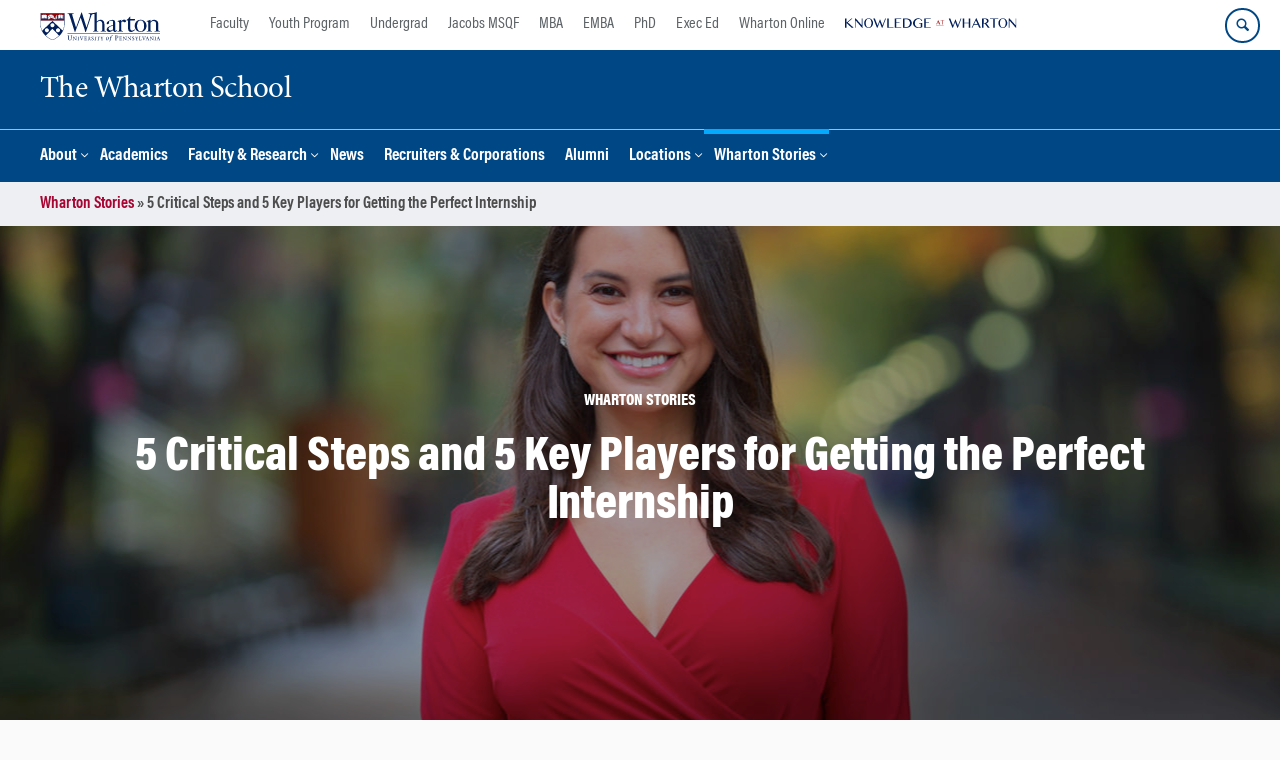

--- FILE ---
content_type: text/html; charset=UTF-8
request_url: https://www.wharton.upenn.edu/story/5-critical-steps-5-key-players-getting-perfect-internship-never-knew-wanted/
body_size: 29213
content:
<!DOCTYPE html>
<!--[if IE 8 ]>
	<html class="no-js ie8" lang="en-US">
<![endif]-->
<!--[if IE 9 ]>
	<html class="no-js ie9" lang="en-US">
<![endif]-->
<!--[if gt IE 9]><!-->
<html lang="en-US"><!--<![endif]-->
	<head>
		    <!-- Google Tag Manager - The Wharton School-->
    <script>(function(w,d,s,l,i){w[l]=w[l]||[];w[l].push({'gtm.start':
    new Date().getTime(),event:'gtm.js'});var f=d.getElementsByTagName(s)[0],
    j=d.createElement(s),dl=l!='dataLayer'?'&l='+l:'';j.async=true;j.src=
    'https://www.googletagmanager.com/gtm.js?id='+i+dl;f.parentNode.insertBefore(j,f);
    })(window,document,'script','dataLayer','GTM-MZQZFC4');</script>
    <!-- End Google Tag Manager -->
    <!-- Google Tag Manager - Executive Education-->
            		<meta charset="UTF-8">
		<meta http-equiv="X-UA-Compatible" content="IE=edge"><script type="text/javascript">(window.NREUM||(NREUM={})).init={ajax:{deny_list:["bam.nr-data.net"]},feature_flags:["soft_nav"]};(window.NREUM||(NREUM={})).loader_config={licenseKey:"a7b20e3c4c",applicationID:"12886422",browserID:"12886467"};;/*! For license information please see nr-loader-rum-1.302.0.min.js.LICENSE.txt */
(()=>{var e,t,r={122:(e,t,r)=>{"use strict";r.d(t,{a:()=>i});var n=r(944);function i(e,t){try{if(!e||"object"!=typeof e)return(0,n.R)(3);if(!t||"object"!=typeof t)return(0,n.R)(4);const r=Object.create(Object.getPrototypeOf(t),Object.getOwnPropertyDescriptors(t)),a=0===Object.keys(r).length?e:r;for(let o in a)if(void 0!==e[o])try{if(null===e[o]){r[o]=null;continue}Array.isArray(e[o])&&Array.isArray(t[o])?r[o]=Array.from(new Set([...e[o],...t[o]])):"object"==typeof e[o]&&"object"==typeof t[o]?r[o]=i(e[o],t[o]):r[o]=e[o]}catch(e){r[o]||(0,n.R)(1,e)}return r}catch(e){(0,n.R)(2,e)}}},154:(e,t,r)=>{"use strict";r.d(t,{OF:()=>c,RI:()=>i,WN:()=>u,bv:()=>a,gm:()=>o,mw:()=>s,sb:()=>d});var n=r(863);const i="undefined"!=typeof window&&!!window.document,a="undefined"!=typeof WorkerGlobalScope&&("undefined"!=typeof self&&self instanceof WorkerGlobalScope&&self.navigator instanceof WorkerNavigator||"undefined"!=typeof globalThis&&globalThis instanceof WorkerGlobalScope&&globalThis.navigator instanceof WorkerNavigator),o=i?window:"undefined"!=typeof WorkerGlobalScope&&("undefined"!=typeof self&&self instanceof WorkerGlobalScope&&self||"undefined"!=typeof globalThis&&globalThis instanceof WorkerGlobalScope&&globalThis),s=Boolean("hidden"===o?.document?.visibilityState),c=/iPad|iPhone|iPod/.test(o.navigator?.userAgent),d=c&&"undefined"==typeof SharedWorker,u=((()=>{const e=o.navigator?.userAgent?.match(/Firefox[/\s](\d+\.\d+)/);Array.isArray(e)&&e.length>=2&&e[1]})(),Date.now()-(0,n.t)())},163:(e,t,r)=>{"use strict";r.d(t,{j:()=>T});var n=r(384),i=r(741);var a=r(555);r(860).K7.genericEvents;const o="experimental.resources",s="register",c=e=>{if(!e||"string"!=typeof e)return!1;try{document.createDocumentFragment().querySelector(e)}catch{return!1}return!0};var d=r(614),u=r(944),l=r(122);const f="[data-nr-mask]",g=e=>(0,l.a)(e,(()=>{const e={feature_flags:[],experimental:{allow_registered_children:!1,resources:!1},mask_selector:"*",block_selector:"[data-nr-block]",mask_input_options:{color:!1,date:!1,"datetime-local":!1,email:!1,month:!1,number:!1,range:!1,search:!1,tel:!1,text:!1,time:!1,url:!1,week:!1,textarea:!1,select:!1,password:!0}};return{ajax:{deny_list:void 0,block_internal:!0,enabled:!0,autoStart:!0},api:{get allow_registered_children(){return e.feature_flags.includes(s)||e.experimental.allow_registered_children},set allow_registered_children(t){e.experimental.allow_registered_children=t},duplicate_registered_data:!1},distributed_tracing:{enabled:void 0,exclude_newrelic_header:void 0,cors_use_newrelic_header:void 0,cors_use_tracecontext_headers:void 0,allowed_origins:void 0},get feature_flags(){return e.feature_flags},set feature_flags(t){e.feature_flags=t},generic_events:{enabled:!0,autoStart:!0},harvest:{interval:30},jserrors:{enabled:!0,autoStart:!0},logging:{enabled:!0,autoStart:!0},metrics:{enabled:!0,autoStart:!0},obfuscate:void 0,page_action:{enabled:!0},page_view_event:{enabled:!0,autoStart:!0},page_view_timing:{enabled:!0,autoStart:!0},performance:{capture_marks:!1,capture_measures:!1,capture_detail:!0,resources:{get enabled(){return e.feature_flags.includes(o)||e.experimental.resources},set enabled(t){e.experimental.resources=t},asset_types:[],first_party_domains:[],ignore_newrelic:!0}},privacy:{cookies_enabled:!0},proxy:{assets:void 0,beacon:void 0},session:{expiresMs:d.wk,inactiveMs:d.BB},session_replay:{autoStart:!0,enabled:!1,preload:!1,sampling_rate:10,error_sampling_rate:100,collect_fonts:!1,inline_images:!1,fix_stylesheets:!0,mask_all_inputs:!0,get mask_text_selector(){return e.mask_selector},set mask_text_selector(t){c(t)?e.mask_selector="".concat(t,",").concat(f):""===t||null===t?e.mask_selector=f:(0,u.R)(5,t)},get block_class(){return"nr-block"},get ignore_class(){return"nr-ignore"},get mask_text_class(){return"nr-mask"},get block_selector(){return e.block_selector},set block_selector(t){c(t)?e.block_selector+=",".concat(t):""!==t&&(0,u.R)(6,t)},get mask_input_options(){return e.mask_input_options},set mask_input_options(t){t&&"object"==typeof t?e.mask_input_options={...t,password:!0}:(0,u.R)(7,t)}},session_trace:{enabled:!0,autoStart:!0},soft_navigations:{enabled:!0,autoStart:!0},spa:{enabled:!0,autoStart:!0},ssl:void 0,user_actions:{enabled:!0,elementAttributes:["id","className","tagName","type"]}}})());var p=r(154),m=r(324);let h=0;const v={buildEnv:m.F3,distMethod:m.Xs,version:m.xv,originTime:p.WN},b={appMetadata:{},customTransaction:void 0,denyList:void 0,disabled:!1,harvester:void 0,isolatedBacklog:!1,isRecording:!1,loaderType:void 0,maxBytes:3e4,obfuscator:void 0,onerror:void 0,ptid:void 0,releaseIds:{},session:void 0,timeKeeper:void 0,registeredEntities:[],jsAttributesMetadata:{bytes:0},get harvestCount(){return++h}},y=e=>{const t=(0,l.a)(e,b),r=Object.keys(v).reduce((e,t)=>(e[t]={value:v[t],writable:!1,configurable:!0,enumerable:!0},e),{});return Object.defineProperties(t,r)};var _=r(701);const w=e=>{const t=e.startsWith("http");e+="/",r.p=t?e:"https://"+e};var x=r(836),k=r(241);const S={accountID:void 0,trustKey:void 0,agentID:void 0,licenseKey:void 0,applicationID:void 0,xpid:void 0},A=e=>(0,l.a)(e,S),R=new Set;function T(e,t={},r,o){let{init:s,info:c,loader_config:d,runtime:u={},exposed:l=!0}=t;if(!c){const e=(0,n.pV)();s=e.init,c=e.info,d=e.loader_config}e.init=g(s||{}),e.loader_config=A(d||{}),c.jsAttributes??={},p.bv&&(c.jsAttributes.isWorker=!0),e.info=(0,a.D)(c);const f=e.init,m=[c.beacon,c.errorBeacon];R.has(e.agentIdentifier)||(f.proxy.assets&&(w(f.proxy.assets),m.push(f.proxy.assets)),f.proxy.beacon&&m.push(f.proxy.beacon),e.beacons=[...m],function(e){const t=(0,n.pV)();Object.getOwnPropertyNames(i.W.prototype).forEach(r=>{const n=i.W.prototype[r];if("function"!=typeof n||"constructor"===n)return;let a=t[r];e[r]&&!1!==e.exposed&&"micro-agent"!==e.runtime?.loaderType&&(t[r]=(...t)=>{const n=e[r](...t);return a?a(...t):n})})}(e),(0,n.US)("activatedFeatures",_.B),e.runSoftNavOverSpa&&=!0===f.soft_navigations.enabled&&f.feature_flags.includes("soft_nav")),u.denyList=[...f.ajax.deny_list||[],...f.ajax.block_internal?m:[]],u.ptid=e.agentIdentifier,u.loaderType=r,e.runtime=y(u),R.has(e.agentIdentifier)||(e.ee=x.ee.get(e.agentIdentifier),e.exposed=l,(0,k.W)({agentIdentifier:e.agentIdentifier,drained:!!_.B?.[e.agentIdentifier],type:"lifecycle",name:"initialize",feature:void 0,data:e.config})),R.add(e.agentIdentifier)}},234:(e,t,r)=>{"use strict";r.d(t,{W:()=>a});var n=r(836),i=r(687);class a{constructor(e,t){this.agentIdentifier=e,this.ee=n.ee.get(e),this.featureName=t,this.blocked=!1}deregisterDrain(){(0,i.x3)(this.agentIdentifier,this.featureName)}}},241:(e,t,r)=>{"use strict";r.d(t,{W:()=>a});var n=r(154);const i="newrelic";function a(e={}){try{n.gm.dispatchEvent(new CustomEvent(i,{detail:e}))}catch(e){}}},261:(e,t,r)=>{"use strict";r.d(t,{$9:()=>d,BL:()=>s,CH:()=>g,Dl:()=>_,Fw:()=>y,PA:()=>h,Pl:()=>n,Tb:()=>l,U2:()=>a,V1:()=>k,Wb:()=>x,bt:()=>b,cD:()=>v,d3:()=>w,dT:()=>c,eY:()=>p,fF:()=>f,hG:()=>i,k6:()=>o,nb:()=>m,o5:()=>u});const n="api-",i="addPageAction",a="addToTrace",o="addRelease",s="finished",c="interaction",d="log",u="noticeError",l="pauseReplay",f="recordCustomEvent",g="recordReplay",p="register",m="setApplicationVersion",h="setCurrentRouteName",v="setCustomAttribute",b="setErrorHandler",y="setPageViewName",_="setUserId",w="start",x="wrapLogger",k="measure"},289:(e,t,r)=>{"use strict";r.d(t,{GG:()=>a,Qr:()=>s,sB:()=>o});var n=r(878);function i(){return"undefined"==typeof document||"complete"===document.readyState}function a(e,t){if(i())return e();(0,n.sp)("load",e,t)}function o(e){if(i())return e();(0,n.DD)("DOMContentLoaded",e)}function s(e){if(i())return e();(0,n.sp)("popstate",e)}},324:(e,t,r)=>{"use strict";r.d(t,{F3:()=>i,Xs:()=>a,xv:()=>n});const n="1.302.0",i="PROD",a="CDN"},374:(e,t,r)=>{r.nc=(()=>{try{return document?.currentScript?.nonce}catch(e){}return""})()},384:(e,t,r)=>{"use strict";r.d(t,{NT:()=>o,US:()=>u,Zm:()=>s,bQ:()=>d,dV:()=>c,pV:()=>l});var n=r(154),i=r(863),a=r(910);const o={beacon:"bam.nr-data.net",errorBeacon:"bam.nr-data.net"};function s(){return n.gm.NREUM||(n.gm.NREUM={}),void 0===n.gm.newrelic&&(n.gm.newrelic=n.gm.NREUM),n.gm.NREUM}function c(){let e=s();return e.o||(e.o={ST:n.gm.setTimeout,SI:n.gm.setImmediate||n.gm.setInterval,CT:n.gm.clearTimeout,XHR:n.gm.XMLHttpRequest,REQ:n.gm.Request,EV:n.gm.Event,PR:n.gm.Promise,MO:n.gm.MutationObserver,FETCH:n.gm.fetch,WS:n.gm.WebSocket},(0,a.i)(...Object.values(e.o))),e}function d(e,t){let r=s();r.initializedAgents??={},t.initializedAt={ms:(0,i.t)(),date:new Date},r.initializedAgents[e]=t}function u(e,t){s()[e]=t}function l(){return function(){let e=s();const t=e.info||{};e.info={beacon:o.beacon,errorBeacon:o.errorBeacon,...t}}(),function(){let e=s();const t=e.init||{};e.init={...t}}(),c(),function(){let e=s();const t=e.loader_config||{};e.loader_config={...t}}(),s()}},389:(e,t,r)=>{"use strict";function n(e,t=500,r={}){const n=r?.leading||!1;let i;return(...r)=>{n&&void 0===i&&(e.apply(this,r),i=setTimeout(()=>{i=clearTimeout(i)},t)),n||(clearTimeout(i),i=setTimeout(()=>{e.apply(this,r)},t))}}function i(e){let t=!1;return(...r)=>{t||(t=!0,e.apply(this,r))}}r.d(t,{J:()=>i,s:()=>n})},555:(e,t,r)=>{"use strict";r.d(t,{D:()=>s,f:()=>o});var n=r(384),i=r(122);const a={beacon:n.NT.beacon,errorBeacon:n.NT.errorBeacon,licenseKey:void 0,applicationID:void 0,sa:void 0,queueTime:void 0,applicationTime:void 0,ttGuid:void 0,user:void 0,account:void 0,product:void 0,extra:void 0,jsAttributes:{},userAttributes:void 0,atts:void 0,transactionName:void 0,tNamePlain:void 0};function o(e){try{return!!e.licenseKey&&!!e.errorBeacon&&!!e.applicationID}catch(e){return!1}}const s=e=>(0,i.a)(e,a)},566:(e,t,r)=>{"use strict";r.d(t,{LA:()=>s,bz:()=>o});var n=r(154);const i="xxxxxxxx-xxxx-4xxx-yxxx-xxxxxxxxxxxx";function a(e,t){return e?15&e[t]:16*Math.random()|0}function o(){const e=n.gm?.crypto||n.gm?.msCrypto;let t,r=0;return e&&e.getRandomValues&&(t=e.getRandomValues(new Uint8Array(30))),i.split("").map(e=>"x"===e?a(t,r++).toString(16):"y"===e?(3&a()|8).toString(16):e).join("")}function s(e){const t=n.gm?.crypto||n.gm?.msCrypto;let r,i=0;t&&t.getRandomValues&&(r=t.getRandomValues(new Uint8Array(e)));const o=[];for(var s=0;s<e;s++)o.push(a(r,i++).toString(16));return o.join("")}},606:(e,t,r)=>{"use strict";r.d(t,{i:()=>a});var n=r(908);a.on=o;var i=a.handlers={};function a(e,t,r,a){o(a||n.d,i,e,t,r)}function o(e,t,r,i,a){a||(a="feature"),e||(e=n.d);var o=t[a]=t[a]||{};(o[r]=o[r]||[]).push([e,i])}},607:(e,t,r)=>{"use strict";r.d(t,{W:()=>n});const n=(0,r(566).bz)()},614:(e,t,r)=>{"use strict";r.d(t,{BB:()=>o,H3:()=>n,g:()=>d,iL:()=>c,tS:()=>s,uh:()=>i,wk:()=>a});const n="NRBA",i="SESSION",a=144e5,o=18e5,s={STARTED:"session-started",PAUSE:"session-pause",RESET:"session-reset",RESUME:"session-resume",UPDATE:"session-update"},c={SAME_TAB:"same-tab",CROSS_TAB:"cross-tab"},d={OFF:0,FULL:1,ERROR:2}},630:(e,t,r)=>{"use strict";r.d(t,{T:()=>n});const n=r(860).K7.pageViewEvent},646:(e,t,r)=>{"use strict";r.d(t,{y:()=>n});class n{constructor(e){this.contextId=e}}},687:(e,t,r)=>{"use strict";r.d(t,{Ak:()=>d,Ze:()=>f,x3:()=>u});var n=r(241),i=r(836),a=r(606),o=r(860),s=r(646);const c={};function d(e,t){const r={staged:!1,priority:o.P3[t]||0};l(e),c[e].get(t)||c[e].set(t,r)}function u(e,t){e&&c[e]&&(c[e].get(t)&&c[e].delete(t),p(e,t,!1),c[e].size&&g(e))}function l(e){if(!e)throw new Error("agentIdentifier required");c[e]||(c[e]=new Map)}function f(e="",t="feature",r=!1){if(l(e),!e||!c[e].get(t)||r)return p(e,t);c[e].get(t).staged=!0,g(e)}function g(e){const t=Array.from(c[e]);t.every(([e,t])=>t.staged)&&(t.sort((e,t)=>e[1].priority-t[1].priority),t.forEach(([t])=>{c[e].delete(t),p(e,t)}))}function p(e,t,r=!0){const o=e?i.ee.get(e):i.ee,c=a.i.handlers;if(!o.aborted&&o.backlog&&c){if((0,n.W)({agentIdentifier:e,type:"lifecycle",name:"drain",feature:t}),r){const e=o.backlog[t],r=c[t];if(r){for(let t=0;e&&t<e.length;++t)m(e[t],r);Object.entries(r).forEach(([e,t])=>{Object.values(t||{}).forEach(t=>{t[0]?.on&&t[0]?.context()instanceof s.y&&t[0].on(e,t[1])})})}}o.isolatedBacklog||delete c[t],o.backlog[t]=null,o.emit("drain-"+t,[])}}function m(e,t){var r=e[1];Object.values(t[r]||{}).forEach(t=>{var r=e[0];if(t[0]===r){var n=t[1],i=e[3],a=e[2];n.apply(i,a)}})}},699:(e,t,r)=>{"use strict";r.d(t,{It:()=>a,KC:()=>s,No:()=>i,qh:()=>o});var n=r(860);const i=16e3,a=1e6,o="SESSION_ERROR",s={[n.K7.logging]:!0,[n.K7.genericEvents]:!1,[n.K7.jserrors]:!1,[n.K7.ajax]:!1}},701:(e,t,r)=>{"use strict";r.d(t,{B:()=>a,t:()=>o});var n=r(241);const i=new Set,a={};function o(e,t){const r=t.agentIdentifier;a[r]??={},e&&"object"==typeof e&&(i.has(r)||(t.ee.emit("rumresp",[e]),a[r]=e,i.add(r),(0,n.W)({agentIdentifier:r,loaded:!0,drained:!0,type:"lifecycle",name:"load",feature:void 0,data:e})))}},741:(e,t,r)=>{"use strict";r.d(t,{W:()=>a});var n=r(944),i=r(261);class a{#e(e,...t){if(this[e]!==a.prototype[e])return this[e](...t);(0,n.R)(35,e)}addPageAction(e,t){return this.#e(i.hG,e,t)}register(e){return this.#e(i.eY,e)}recordCustomEvent(e,t){return this.#e(i.fF,e,t)}setPageViewName(e,t){return this.#e(i.Fw,e,t)}setCustomAttribute(e,t,r){return this.#e(i.cD,e,t,r)}noticeError(e,t){return this.#e(i.o5,e,t)}setUserId(e){return this.#e(i.Dl,e)}setApplicationVersion(e){return this.#e(i.nb,e)}setErrorHandler(e){return this.#e(i.bt,e)}addRelease(e,t){return this.#e(i.k6,e,t)}log(e,t){return this.#e(i.$9,e,t)}start(){return this.#e(i.d3)}finished(e){return this.#e(i.BL,e)}recordReplay(){return this.#e(i.CH)}pauseReplay(){return this.#e(i.Tb)}addToTrace(e){return this.#e(i.U2,e)}setCurrentRouteName(e){return this.#e(i.PA,e)}interaction(e){return this.#e(i.dT,e)}wrapLogger(e,t,r){return this.#e(i.Wb,e,t,r)}measure(e,t){return this.#e(i.V1,e,t)}}},773:(e,t,r)=>{"use strict";r.d(t,{z_:()=>a,XG:()=>s,TZ:()=>n,rs:()=>i,xV:()=>o});r(154),r(566),r(384);const n=r(860).K7.metrics,i="sm",a="cm",o="storeSupportabilityMetrics",s="storeEventMetrics"},782:(e,t,r)=>{"use strict";r.d(t,{T:()=>n});const n=r(860).K7.pageViewTiming},836:(e,t,r)=>{"use strict";r.d(t,{P:()=>s,ee:()=>c});var n=r(384),i=r(990),a=r(646),o=r(607);const s="nr@context:".concat(o.W),c=function e(t,r){var n={},o={},u={},l=!1;try{l=16===r.length&&d.initializedAgents?.[r]?.runtime.isolatedBacklog}catch(e){}var f={on:p,addEventListener:p,removeEventListener:function(e,t){var r=n[e];if(!r)return;for(var i=0;i<r.length;i++)r[i]===t&&r.splice(i,1)},emit:function(e,r,n,i,a){!1!==a&&(a=!0);if(c.aborted&&!i)return;t&&a&&t.emit(e,r,n);var s=g(n);m(e).forEach(e=>{e.apply(s,r)});var d=v()[o[e]];d&&d.push([f,e,r,s]);return s},get:h,listeners:m,context:g,buffer:function(e,t){const r=v();if(t=t||"feature",f.aborted)return;Object.entries(e||{}).forEach(([e,n])=>{o[n]=t,t in r||(r[t]=[])})},abort:function(){f._aborted=!0,Object.keys(f.backlog).forEach(e=>{delete f.backlog[e]})},isBuffering:function(e){return!!v()[o[e]]},debugId:r,backlog:l?{}:t&&"object"==typeof t.backlog?t.backlog:{},isolatedBacklog:l};return Object.defineProperty(f,"aborted",{get:()=>{let e=f._aborted||!1;return e||(t&&(e=t.aborted),e)}}),f;function g(e){return e&&e instanceof a.y?e:e?(0,i.I)(e,s,()=>new a.y(s)):new a.y(s)}function p(e,t){n[e]=m(e).concat(t)}function m(e){return n[e]||[]}function h(t){return u[t]=u[t]||e(f,t)}function v(){return f.backlog}}(void 0,"globalEE"),d=(0,n.Zm)();d.ee||(d.ee=c)},843:(e,t,r)=>{"use strict";r.d(t,{u:()=>i});var n=r(878);function i(e,t=!1,r,i){(0,n.DD)("visibilitychange",function(){if(t)return void("hidden"===document.visibilityState&&e());e(document.visibilityState)},r,i)}},860:(e,t,r)=>{"use strict";r.d(t,{$J:()=>u,K7:()=>c,P3:()=>d,XX:()=>i,Yy:()=>s,df:()=>a,qY:()=>n,v4:()=>o});const n="events",i="jserrors",a="browser/blobs",o="rum",s="browser/logs",c={ajax:"ajax",genericEvents:"generic_events",jserrors:i,logging:"logging",metrics:"metrics",pageAction:"page_action",pageViewEvent:"page_view_event",pageViewTiming:"page_view_timing",sessionReplay:"session_replay",sessionTrace:"session_trace",softNav:"soft_navigations",spa:"spa"},d={[c.pageViewEvent]:1,[c.pageViewTiming]:2,[c.metrics]:3,[c.jserrors]:4,[c.spa]:5,[c.ajax]:6,[c.sessionTrace]:7,[c.softNav]:8,[c.sessionReplay]:9,[c.logging]:10,[c.genericEvents]:11},u={[c.pageViewEvent]:o,[c.pageViewTiming]:n,[c.ajax]:n,[c.spa]:n,[c.softNav]:n,[c.metrics]:i,[c.jserrors]:i,[c.sessionTrace]:a,[c.sessionReplay]:a,[c.logging]:s,[c.genericEvents]:"ins"}},863:(e,t,r)=>{"use strict";function n(){return Math.floor(performance.now())}r.d(t,{t:()=>n})},878:(e,t,r)=>{"use strict";function n(e,t){return{capture:e,passive:!1,signal:t}}function i(e,t,r=!1,i){window.addEventListener(e,t,n(r,i))}function a(e,t,r=!1,i){document.addEventListener(e,t,n(r,i))}r.d(t,{DD:()=>a,jT:()=>n,sp:()=>i})},908:(e,t,r)=>{"use strict";r.d(t,{d:()=>n,p:()=>i});var n=r(836).ee.get("handle");function i(e,t,r,i,a){a?(a.buffer([e],i),a.emit(e,t,r)):(n.buffer([e],i),n.emit(e,t,r))}},910:(e,t,r)=>{"use strict";r.d(t,{i:()=>a});var n=r(944);const i=new Map;function a(...e){return e.every(e=>{if(i.has(e))return i.get(e);const t="function"==typeof e&&e.toString().includes("[native code]");return t||(0,n.R)(64,e?.name||e?.toString()),i.set(e,t),t})}},944:(e,t,r)=>{"use strict";r.d(t,{R:()=>i});var n=r(241);function i(e,t){"function"==typeof console.debug&&(console.debug("New Relic Warning: https://github.com/newrelic/newrelic-browser-agent/blob/main/docs/warning-codes.md#".concat(e),t),(0,n.W)({agentIdentifier:null,drained:null,type:"data",name:"warn",feature:"warn",data:{code:e,secondary:t}}))}},990:(e,t,r)=>{"use strict";r.d(t,{I:()=>i});var n=Object.prototype.hasOwnProperty;function i(e,t,r){if(n.call(e,t))return e[t];var i=r();if(Object.defineProperty&&Object.keys)try{return Object.defineProperty(e,t,{value:i,writable:!0,enumerable:!1}),i}catch(e){}return e[t]=i,i}}},n={};function i(e){var t=n[e];if(void 0!==t)return t.exports;var a=n[e]={exports:{}};return r[e](a,a.exports,i),a.exports}i.m=r,i.d=(e,t)=>{for(var r in t)i.o(t,r)&&!i.o(e,r)&&Object.defineProperty(e,r,{enumerable:!0,get:t[r]})},i.f={},i.e=e=>Promise.all(Object.keys(i.f).reduce((t,r)=>(i.f[r](e,t),t),[])),i.u=e=>"nr-rum-1.302.0.min.js",i.o=(e,t)=>Object.prototype.hasOwnProperty.call(e,t),e={},t="NRBA-1.302.0.PROD:",i.l=(r,n,a,o)=>{if(e[r])e[r].push(n);else{var s,c;if(void 0!==a)for(var d=document.getElementsByTagName("script"),u=0;u<d.length;u++){var l=d[u];if(l.getAttribute("src")==r||l.getAttribute("data-webpack")==t+a){s=l;break}}if(!s){c=!0;var f={296:"sha512-wOb3n9Oo7XFlPj8/eeDjhAZxpAcaDdsBkC//L8axozi0po4wdPEJ2ECVlu9KEBVFgfQVL0TCY6kPzr0KcVfkBQ=="};(s=document.createElement("script")).charset="utf-8",i.nc&&s.setAttribute("nonce",i.nc),s.setAttribute("data-webpack",t+a),s.src=r,0!==s.src.indexOf(window.location.origin+"/")&&(s.crossOrigin="anonymous"),f[o]&&(s.integrity=f[o])}e[r]=[n];var g=(t,n)=>{s.onerror=s.onload=null,clearTimeout(p);var i=e[r];if(delete e[r],s.parentNode&&s.parentNode.removeChild(s),i&&i.forEach(e=>e(n)),t)return t(n)},p=setTimeout(g.bind(null,void 0,{type:"timeout",target:s}),12e4);s.onerror=g.bind(null,s.onerror),s.onload=g.bind(null,s.onload),c&&document.head.appendChild(s)}},i.r=e=>{"undefined"!=typeof Symbol&&Symbol.toStringTag&&Object.defineProperty(e,Symbol.toStringTag,{value:"Module"}),Object.defineProperty(e,"__esModule",{value:!0})},i.p="https://js-agent.newrelic.com/",(()=>{var e={374:0,840:0};i.f.j=(t,r)=>{var n=i.o(e,t)?e[t]:void 0;if(0!==n)if(n)r.push(n[2]);else{var a=new Promise((r,i)=>n=e[t]=[r,i]);r.push(n[2]=a);var o=i.p+i.u(t),s=new Error;i.l(o,r=>{if(i.o(e,t)&&(0!==(n=e[t])&&(e[t]=void 0),n)){var a=r&&("load"===r.type?"missing":r.type),o=r&&r.target&&r.target.src;s.message="Loading chunk "+t+" failed.\n("+a+": "+o+")",s.name="ChunkLoadError",s.type=a,s.request=o,n[1](s)}},"chunk-"+t,t)}};var t=(t,r)=>{var n,a,[o,s,c]=r,d=0;if(o.some(t=>0!==e[t])){for(n in s)i.o(s,n)&&(i.m[n]=s[n]);if(c)c(i)}for(t&&t(r);d<o.length;d++)a=o[d],i.o(e,a)&&e[a]&&e[a][0](),e[a]=0},r=self["webpackChunk:NRBA-1.302.0.PROD"]=self["webpackChunk:NRBA-1.302.0.PROD"]||[];r.forEach(t.bind(null,0)),r.push=t.bind(null,r.push.bind(r))})(),(()=>{"use strict";i(374);var e=i(566),t=i(741);class r extends t.W{agentIdentifier=(0,e.LA)(16)}var n=i(860);const a=Object.values(n.K7);var o=i(163);var s=i(908),c=i(863),d=i(261),u=i(241),l=i(944),f=i(701),g=i(773);function p(e,t,i,a){const o=a||i;!o||o[e]&&o[e]!==r.prototype[e]||(o[e]=function(){(0,s.p)(g.xV,["API/"+e+"/called"],void 0,n.K7.metrics,i.ee),(0,u.W)({agentIdentifier:i.agentIdentifier,drained:!!f.B?.[i.agentIdentifier],type:"data",name:"api",feature:d.Pl+e,data:{}});try{return t.apply(this,arguments)}catch(e){(0,l.R)(23,e)}})}function m(e,t,r,n,i){const a=e.info;null===r?delete a.jsAttributes[t]:a.jsAttributes[t]=r,(i||null===r)&&(0,s.p)(d.Pl+n,[(0,c.t)(),t,r],void 0,"session",e.ee)}var h=i(687),v=i(234),b=i(289),y=i(154),_=i(384);const w=e=>y.RI&&!0===e?.privacy.cookies_enabled;function x(e){return!!(0,_.dV)().o.MO&&w(e)&&!0===e?.session_trace.enabled}var k=i(389),S=i(699);class A extends v.W{constructor(e,t){super(e.agentIdentifier,t),this.agentRef=e,this.abortHandler=void 0,this.featAggregate=void 0,this.onAggregateImported=void 0,this.deferred=Promise.resolve(),!1===e.init[this.featureName].autoStart?this.deferred=new Promise((t,r)=>{this.ee.on("manual-start-all",(0,k.J)(()=>{(0,h.Ak)(e.agentIdentifier,this.featureName),t()}))}):(0,h.Ak)(e.agentIdentifier,t)}importAggregator(e,t,r={}){if(this.featAggregate)return;let n;this.onAggregateImported=new Promise(e=>{n=e});const a=async()=>{let a;await this.deferred;try{if(w(e.init)){const{setupAgentSession:t}=await i.e(296).then(i.bind(i,305));a=t(e)}}catch(e){(0,l.R)(20,e),this.ee.emit("internal-error",[e]),(0,s.p)(S.qh,[e],void 0,this.featureName,this.ee)}try{if(!this.#t(this.featureName,a,e.init))return(0,h.Ze)(this.agentIdentifier,this.featureName),void n(!1);const{Aggregate:i}=await t();this.featAggregate=new i(e,r),e.runtime.harvester.initializedAggregates.push(this.featAggregate),n(!0)}catch(e){(0,l.R)(34,e),this.abortHandler?.(),(0,h.Ze)(this.agentIdentifier,this.featureName,!0),n(!1),this.ee&&this.ee.abort()}};y.RI?(0,b.GG)(()=>a(),!0):a()}#t(e,t,r){if(this.blocked)return!1;switch(e){case n.K7.sessionReplay:return x(r)&&!!t;case n.K7.sessionTrace:return!!t;default:return!0}}}var R=i(630),T=i(614);class E extends A{static featureName=R.T;constructor(e){var t;super(e,R.T),this.setupInspectionEvents(e.agentIdentifier),t=e,p(d.Fw,function(e,r){"string"==typeof e&&("/"!==e.charAt(0)&&(e="/"+e),t.runtime.customTransaction=(r||"http://custom.transaction")+e,(0,s.p)(d.Pl+d.Fw,[(0,c.t)()],void 0,void 0,t.ee))},t),this.ee.on("api-send-rum",(e,t)=>(0,s.p)("send-rum",[e,t],void 0,this.featureName,this.ee)),this.importAggregator(e,()=>i.e(296).then(i.bind(i,108)))}setupInspectionEvents(e){const t=(t,r)=>{t&&(0,u.W)({agentIdentifier:e,timeStamp:t.timeStamp,loaded:"complete"===t.target.readyState,type:"window",name:r,data:t.target.location+""})};(0,b.sB)(e=>{t(e,"DOMContentLoaded")}),(0,b.GG)(e=>{t(e,"load")}),(0,b.Qr)(e=>{t(e,"navigate")}),this.ee.on(T.tS.UPDATE,(t,r)=>{(0,u.W)({agentIdentifier:e,type:"lifecycle",name:"session",data:r})})}}var N=i(843),j=i(878),I=i(782);class O extends A{static featureName=I.T;constructor(e){super(e,I.T),y.RI&&((0,N.u)(()=>(0,s.p)("docHidden",[(0,c.t)()],void 0,I.T,this.ee),!0),(0,j.sp)("pagehide",()=>(0,s.p)("winPagehide",[(0,c.t)()],void 0,I.T,this.ee)),this.importAggregator(e,()=>i.e(296).then(i.bind(i,350))))}}class P extends A{static featureName=g.TZ;constructor(e){super(e,g.TZ),y.RI&&document.addEventListener("securitypolicyviolation",e=>{(0,s.p)(g.xV,["Generic/CSPViolation/Detected"],void 0,this.featureName,this.ee)}),this.importAggregator(e,()=>i.e(296).then(i.bind(i,623)))}}new class extends r{constructor(e){var t;(super(),y.gm)?(this.features={},(0,_.bQ)(this.agentIdentifier,this),this.desiredFeatures=new Set(e.features||[]),this.desiredFeatures.add(E),this.runSoftNavOverSpa=[...this.desiredFeatures].some(e=>e.featureName===n.K7.softNav),(0,o.j)(this,e,e.loaderType||"agent"),t=this,p(d.cD,function(e,r,n=!1){if("string"==typeof e){if(["string","number","boolean"].includes(typeof r)||null===r)return m(t,e,r,d.cD,n);(0,l.R)(40,typeof r)}else(0,l.R)(39,typeof e)},t),function(e){p(d.Dl,function(t){if("string"==typeof t||null===t)return m(e,"enduser.id",t,d.Dl,!0);(0,l.R)(41,typeof t)},e)}(this),function(e){p(d.nb,function(t){if("string"==typeof t||null===t)return m(e,"application.version",t,d.nb,!1);(0,l.R)(42,typeof t)},e)}(this),function(e){p(d.d3,function(){e.ee.emit("manual-start-all")},e)}(this),this.run()):(0,l.R)(21)}get config(){return{info:this.info,init:this.init,loader_config:this.loader_config,runtime:this.runtime}}get api(){return this}run(){try{const e=function(e){const t={};return a.forEach(r=>{t[r]=!!e[r]?.enabled}),t}(this.init),t=[...this.desiredFeatures];t.sort((e,t)=>n.P3[e.featureName]-n.P3[t.featureName]),t.forEach(t=>{if(!e[t.featureName]&&t.featureName!==n.K7.pageViewEvent)return;if(this.runSoftNavOverSpa&&t.featureName===n.K7.spa)return;if(!this.runSoftNavOverSpa&&t.featureName===n.K7.softNav)return;const r=function(e){switch(e){case n.K7.ajax:return[n.K7.jserrors];case n.K7.sessionTrace:return[n.K7.ajax,n.K7.pageViewEvent];case n.K7.sessionReplay:return[n.K7.sessionTrace];case n.K7.pageViewTiming:return[n.K7.pageViewEvent];default:return[]}}(t.featureName).filter(e=>!(e in this.features));r.length>0&&(0,l.R)(36,{targetFeature:t.featureName,missingDependencies:r}),this.features[t.featureName]=new t(this)})}catch(e){(0,l.R)(22,e);for(const e in this.features)this.features[e].abortHandler?.();const t=(0,_.Zm)();delete t.initializedAgents[this.agentIdentifier]?.features,delete this.sharedAggregator;return t.ee.get(this.agentIdentifier).abort(),!1}}}({features:[E,O,P],loaderType:"lite"})})()})();</script>
		<meta name="viewport" content="width=device-width, initial-scale=1">
		<link rel="profile" href="http://gmpg.org/xfn/11">
		<link rel="pingback" href="https://www.wharton.upenn.edu/xmlrpc.php">
		<link rel="icon" type="image/x-icon" href="https://www.wharton.upenn.edu/wp-content/plugins/martech-chupacabra/includes/images/favicon.ico" /><link rel="apple-touch-icon" sizes="180x180" href="https://www.wharton.upenn.edu/wp-content/plugins/martech-chupacabra/includes/images/apple-touch-icon.png" /><link rel="mask-icon" color="#004785" href="https://www.wharton.upenn.edu/wp-content/plugins/martech-chupacabra/includes/images/penn-logo-mask.svg" /><script type="text/javascript">window.ajaxurl = "https://www.wharton.upenn.edu/wp-admin/admin-ajax.php"</script>
		<meta name='robots' content='noindex, follow' />
	<style>img:is([sizes="auto" i], [sizes^="auto," i]) { contain-intrinsic-size: 3000px 1500px }</style>
	
		
	<!-- This site is optimized with the Yoast SEO Premium plugin v26.0 (Yoast SEO v26.0) - https://yoast.com/wordpress/plugins/seo/ -->
	<title>5 Critical Steps and 5 Key Players for Getting the Perfect Internship - The Wharton School</title>
	<meta name="description" content="Allie Miller had a team to help her achieve her dream internship in artificial intelligence and robotics at IBM Watson. Here&#039;s how she did it." />
	<meta property="og:locale" content="en_US" />
	<meta property="og:type" content="article" />
	<meta property="og:title" content="5 Critical Steps and 5 Key Players for Getting the Perfect Internship" />
	<meta property="og:description" content="Allie Miller had a team to help her achieve her dream internship in artificial intelligence and robotics at IBM Watson. Here&#039;s how she did it." />
	<meta property="og:url" content="https://mba.wharton.upenn.edu/story/5-critical-steps-5-key-players-getting-perfect-internship-never-knew-wanted/" />
	<meta property="og:site_name" content="The Wharton School" />
	<meta property="og:image" content="https://dca.wharton.upenn.edu/wp-content/uploads/2017/01/allie-miller.jpg" />
	<meta name="twitter:card" content="summary_large_image" />
	<meta name="twitter:image" content="https://dca.wharton.upenn.edu/wp-content/uploads/2017/01/Allie-Miller-tile.jpg" />
	<meta name="twitter:label1" content="Est. reading time" />
	<meta name="twitter:data1" content="3 minutes" />
	<script type="application/ld+json" class="yoast-schema-graph">{"@context":"https://schema.org","@graph":[{"@type":"WebPage","@id":"https://www.wharton.upenn.edu/story/5-critical-steps-5-key-players-getting-perfect-internship-never-knew-wanted/","url":"https://www.wharton.upenn.edu/story/5-critical-steps-5-key-players-getting-perfect-internship-never-knew-wanted/","name":"5 Critical Steps and 5 Key Players for Getting the Perfect Internship - The Wharton School","isPartOf":{"@id":"https://www.wharton.upenn.edu/#website"},"primaryImageOfPage":{"@id":"https://www.wharton.upenn.edu/story/5-critical-steps-5-key-players-getting-perfect-internship-never-knew-wanted/#primaryimage"},"image":{"@id":"https://www.wharton.upenn.edu/story/5-critical-steps-5-key-players-getting-perfect-internship-never-knew-wanted/#primaryimage"},"thumbnailUrl":"","datePublished":"2017-01-04T05:00:00+00:00","description":"Allie Miller had a team to help her achieve her dream internship in artificial intelligence and robotics at IBM Watson. Here's how she did it.","breadcrumb":{"@id":"https://www.wharton.upenn.edu/story/5-critical-steps-5-key-players-getting-perfect-internship-never-knew-wanted/#breadcrumb"},"inLanguage":"en-US","potentialAction":[{"@type":"ReadAction","target":["https://www.wharton.upenn.edu/story/5-critical-steps-5-key-players-getting-perfect-internship-never-knew-wanted/"]}]},{"@type":"ImageObject","inLanguage":"en-US","@id":"https://www.wharton.upenn.edu/story/5-critical-steps-5-key-players-getting-perfect-internship-never-knew-wanted/#primaryimage","url":"","contentUrl":""},{"@type":"BreadcrumbList","@id":"https://www.wharton.upenn.edu/story/5-critical-steps-5-key-players-getting-perfect-internship-never-knew-wanted/#breadcrumb","itemListElement":[{"@type":"ListItem","position":1,"name":"Wharton Stories","item":"https://www.wharton.upenn.edu/story"},{"@type":"ListItem","position":2,"name":"5 Critical Steps and 5 Key Players for Getting the Perfect Internship"}]},{"@type":"WebSite","@id":"https://www.wharton.upenn.edu/#website","url":"https://www.wharton.upenn.edu/","name":"The Wharton School","description":"The Wharton School at the University of Pennsylvania","potentialAction":[{"@type":"SearchAction","target":{"@type":"EntryPoint","urlTemplate":"https://www.wharton.upenn.edu/?s={search_term_string}"},"query-input":{"@type":"PropertyValueSpecification","valueRequired":true,"valueName":"search_term_string"}}],"inLanguage":"en-US"}]}</script>
	<!-- / Yoast SEO Premium plugin. -->


<link rel='dns-prefetch' href='//www.wharton.upenn.edu' />
<link rel="alternate" type="application/rss+xml" title="The Wharton School &raquo; Feed" href="https://www.wharton.upenn.edu/feed/" />
<link rel="alternate" type="application/rss+xml" title="The Wharton School &raquo; Comments Feed" href="https://www.wharton.upenn.edu/comments/feed/" />
<link rel="alternate" type="application/rss+xml" title="The Wharton School &raquo; 5 Critical Steps and 5 Key Players for Getting the Perfect Internship Comments Feed" href="https://www.wharton.upenn.edu/story/5-critical-steps-5-key-players-getting-perfect-internship-never-knew-wanted/feed/" />
<script type="text/javascript">
/* <![CDATA[ */
window._wpemojiSettings = {"baseUrl":"https:\/\/s.w.org\/images\/core\/emoji\/16.0.1\/72x72\/","ext":".png","svgUrl":"https:\/\/s.w.org\/images\/core\/emoji\/16.0.1\/svg\/","svgExt":".svg","source":{"concatemoji":"https:\/\/www.wharton.upenn.edu\/wp-includes\/js\/wp-emoji-release.min.js?ver=6.8.3"}};
/*! This file is auto-generated */
!function(s,n){var o,i,e;function c(e){try{var t={supportTests:e,timestamp:(new Date).valueOf()};sessionStorage.setItem(o,JSON.stringify(t))}catch(e){}}function p(e,t,n){e.clearRect(0,0,e.canvas.width,e.canvas.height),e.fillText(t,0,0);var t=new Uint32Array(e.getImageData(0,0,e.canvas.width,e.canvas.height).data),a=(e.clearRect(0,0,e.canvas.width,e.canvas.height),e.fillText(n,0,0),new Uint32Array(e.getImageData(0,0,e.canvas.width,e.canvas.height).data));return t.every(function(e,t){return e===a[t]})}function u(e,t){e.clearRect(0,0,e.canvas.width,e.canvas.height),e.fillText(t,0,0);for(var n=e.getImageData(16,16,1,1),a=0;a<n.data.length;a++)if(0!==n.data[a])return!1;return!0}function f(e,t,n,a){switch(t){case"flag":return n(e,"\ud83c\udff3\ufe0f\u200d\u26a7\ufe0f","\ud83c\udff3\ufe0f\u200b\u26a7\ufe0f")?!1:!n(e,"\ud83c\udde8\ud83c\uddf6","\ud83c\udde8\u200b\ud83c\uddf6")&&!n(e,"\ud83c\udff4\udb40\udc67\udb40\udc62\udb40\udc65\udb40\udc6e\udb40\udc67\udb40\udc7f","\ud83c\udff4\u200b\udb40\udc67\u200b\udb40\udc62\u200b\udb40\udc65\u200b\udb40\udc6e\u200b\udb40\udc67\u200b\udb40\udc7f");case"emoji":return!a(e,"\ud83e\udedf")}return!1}function g(e,t,n,a){var r="undefined"!=typeof WorkerGlobalScope&&self instanceof WorkerGlobalScope?new OffscreenCanvas(300,150):s.createElement("canvas"),o=r.getContext("2d",{willReadFrequently:!0}),i=(o.textBaseline="top",o.font="600 32px Arial",{});return e.forEach(function(e){i[e]=t(o,e,n,a)}),i}function t(e){var t=s.createElement("script");t.src=e,t.defer=!0,s.head.appendChild(t)}"undefined"!=typeof Promise&&(o="wpEmojiSettingsSupports",i=["flag","emoji"],n.supports={everything:!0,everythingExceptFlag:!0},e=new Promise(function(e){s.addEventListener("DOMContentLoaded",e,{once:!0})}),new Promise(function(t){var n=function(){try{var e=JSON.parse(sessionStorage.getItem(o));if("object"==typeof e&&"number"==typeof e.timestamp&&(new Date).valueOf()<e.timestamp+604800&&"object"==typeof e.supportTests)return e.supportTests}catch(e){}return null}();if(!n){if("undefined"!=typeof Worker&&"undefined"!=typeof OffscreenCanvas&&"undefined"!=typeof URL&&URL.createObjectURL&&"undefined"!=typeof Blob)try{var e="postMessage("+g.toString()+"("+[JSON.stringify(i),f.toString(),p.toString(),u.toString()].join(",")+"));",a=new Blob([e],{type:"text/javascript"}),r=new Worker(URL.createObjectURL(a),{name:"wpTestEmojiSupports"});return void(r.onmessage=function(e){c(n=e.data),r.terminate(),t(n)})}catch(e){}c(n=g(i,f,p,u))}t(n)}).then(function(e){for(var t in e)n.supports[t]=e[t],n.supports.everything=n.supports.everything&&n.supports[t],"flag"!==t&&(n.supports.everythingExceptFlag=n.supports.everythingExceptFlag&&n.supports[t]);n.supports.everythingExceptFlag=n.supports.everythingExceptFlag&&!n.supports.flag,n.DOMReady=!1,n.readyCallback=function(){n.DOMReady=!0}}).then(function(){return e}).then(function(){var e;n.supports.everything||(n.readyCallback(),(e=n.source||{}).concatemoji?t(e.concatemoji):e.wpemoji&&e.twemoji&&(t(e.twemoji),t(e.wpemoji)))}))}((window,document),window._wpemojiSettings);
/* ]]> */
</script>
<link rel='stylesheet' id='wpmf-bakery-style-css' href='https://www.wharton.upenn.edu/wp-content/plugins/wp-media-folder/assets/css/vc_style.css?ver=5.8.2' type='text/css' media='all' />
<style id='wp-emoji-styles-inline-css' type='text/css'>

	img.wp-smiley, img.emoji {
		display: inline !important;
		border: none !important;
		box-shadow: none !important;
		height: 1em !important;
		width: 1em !important;
		margin: 0 0.07em !important;
		vertical-align: -0.1em !important;
		background: none !important;
		padding: 0 !important;
	}
</style>
<link rel='stylesheet' id='wp-block-library-css' href='https://www.wharton.upenn.edu/wp-includes/css/dist/block-library/style.min.css?ver=6.8.3' type='text/css' media='all' />
<style id='classic-theme-styles-inline-css' type='text/css'>
/*! This file is auto-generated */
.wp-block-button__link{color:#fff;background-color:#32373c;border-radius:9999px;box-shadow:none;text-decoration:none;padding:calc(.667em + 2px) calc(1.333em + 2px);font-size:1.125em}.wp-block-file__button{background:#32373c;color:#fff;text-decoration:none}
</style>
<style id='global-styles-inline-css' type='text/css'>
:root{--wp--preset--aspect-ratio--square: 1;--wp--preset--aspect-ratio--4-3: 4/3;--wp--preset--aspect-ratio--3-4: 3/4;--wp--preset--aspect-ratio--3-2: 3/2;--wp--preset--aspect-ratio--2-3: 2/3;--wp--preset--aspect-ratio--16-9: 16/9;--wp--preset--aspect-ratio--9-16: 9/16;--wp--preset--color--black: #000000;--wp--preset--color--cyan-bluish-gray: #abb8c3;--wp--preset--color--white: #ffffff;--wp--preset--color--pale-pink: #f78da7;--wp--preset--color--vivid-red: #cf2e2e;--wp--preset--color--luminous-vivid-orange: #ff6900;--wp--preset--color--luminous-vivid-amber: #fcb900;--wp--preset--color--light-green-cyan: #7bdcb5;--wp--preset--color--vivid-green-cyan: #00d084;--wp--preset--color--pale-cyan-blue: #8ed1fc;--wp--preset--color--vivid-cyan-blue: #0693e3;--wp--preset--color--vivid-purple: #9b51e0;--wp--preset--gradient--vivid-cyan-blue-to-vivid-purple: linear-gradient(135deg,rgba(6,147,227,1) 0%,rgb(155,81,224) 100%);--wp--preset--gradient--light-green-cyan-to-vivid-green-cyan: linear-gradient(135deg,rgb(122,220,180) 0%,rgb(0,208,130) 100%);--wp--preset--gradient--luminous-vivid-amber-to-luminous-vivid-orange: linear-gradient(135deg,rgba(252,185,0,1) 0%,rgba(255,105,0,1) 100%);--wp--preset--gradient--luminous-vivid-orange-to-vivid-red: linear-gradient(135deg,rgba(255,105,0,1) 0%,rgb(207,46,46) 100%);--wp--preset--gradient--very-light-gray-to-cyan-bluish-gray: linear-gradient(135deg,rgb(238,238,238) 0%,rgb(169,184,195) 100%);--wp--preset--gradient--cool-to-warm-spectrum: linear-gradient(135deg,rgb(74,234,220) 0%,rgb(151,120,209) 20%,rgb(207,42,186) 40%,rgb(238,44,130) 60%,rgb(251,105,98) 80%,rgb(254,248,76) 100%);--wp--preset--gradient--blush-light-purple: linear-gradient(135deg,rgb(255,206,236) 0%,rgb(152,150,240) 100%);--wp--preset--gradient--blush-bordeaux: linear-gradient(135deg,rgb(254,205,165) 0%,rgb(254,45,45) 50%,rgb(107,0,62) 100%);--wp--preset--gradient--luminous-dusk: linear-gradient(135deg,rgb(255,203,112) 0%,rgb(199,81,192) 50%,rgb(65,88,208) 100%);--wp--preset--gradient--pale-ocean: linear-gradient(135deg,rgb(255,245,203) 0%,rgb(182,227,212) 50%,rgb(51,167,181) 100%);--wp--preset--gradient--electric-grass: linear-gradient(135deg,rgb(202,248,128) 0%,rgb(113,206,126) 100%);--wp--preset--gradient--midnight: linear-gradient(135deg,rgb(2,3,129) 0%,rgb(40,116,252) 100%);--wp--preset--font-size--small: 13px;--wp--preset--font-size--medium: 20px;--wp--preset--font-size--large: 36px;--wp--preset--font-size--x-large: 42px;--wp--preset--spacing--20: 0.44rem;--wp--preset--spacing--30: 0.67rem;--wp--preset--spacing--40: 1rem;--wp--preset--spacing--50: 1.5rem;--wp--preset--spacing--60: 2.25rem;--wp--preset--spacing--70: 3.38rem;--wp--preset--spacing--80: 5.06rem;--wp--preset--shadow--natural: 6px 6px 9px rgba(0, 0, 0, 0.2);--wp--preset--shadow--deep: 12px 12px 50px rgba(0, 0, 0, 0.4);--wp--preset--shadow--sharp: 6px 6px 0px rgba(0, 0, 0, 0.2);--wp--preset--shadow--outlined: 6px 6px 0px -3px rgba(255, 255, 255, 1), 6px 6px rgba(0, 0, 0, 1);--wp--preset--shadow--crisp: 6px 6px 0px rgba(0, 0, 0, 1);}:where(.is-layout-flex){gap: 0.5em;}:where(.is-layout-grid){gap: 0.5em;}body .is-layout-flex{display: flex;}.is-layout-flex{flex-wrap: wrap;align-items: center;}.is-layout-flex > :is(*, div){margin: 0;}body .is-layout-grid{display: grid;}.is-layout-grid > :is(*, div){margin: 0;}:where(.wp-block-columns.is-layout-flex){gap: 2em;}:where(.wp-block-columns.is-layout-grid){gap: 2em;}:where(.wp-block-post-template.is-layout-flex){gap: 1.25em;}:where(.wp-block-post-template.is-layout-grid){gap: 1.25em;}.has-black-color{color: var(--wp--preset--color--black) !important;}.has-cyan-bluish-gray-color{color: var(--wp--preset--color--cyan-bluish-gray) !important;}.has-white-color{color: var(--wp--preset--color--white) !important;}.has-pale-pink-color{color: var(--wp--preset--color--pale-pink) !important;}.has-vivid-red-color{color: var(--wp--preset--color--vivid-red) !important;}.has-luminous-vivid-orange-color{color: var(--wp--preset--color--luminous-vivid-orange) !important;}.has-luminous-vivid-amber-color{color: var(--wp--preset--color--luminous-vivid-amber) !important;}.has-light-green-cyan-color{color: var(--wp--preset--color--light-green-cyan) !important;}.has-vivid-green-cyan-color{color: var(--wp--preset--color--vivid-green-cyan) !important;}.has-pale-cyan-blue-color{color: var(--wp--preset--color--pale-cyan-blue) !important;}.has-vivid-cyan-blue-color{color: var(--wp--preset--color--vivid-cyan-blue) !important;}.has-vivid-purple-color{color: var(--wp--preset--color--vivid-purple) !important;}.has-black-background-color{background-color: var(--wp--preset--color--black) !important;}.has-cyan-bluish-gray-background-color{background-color: var(--wp--preset--color--cyan-bluish-gray) !important;}.has-white-background-color{background-color: var(--wp--preset--color--white) !important;}.has-pale-pink-background-color{background-color: var(--wp--preset--color--pale-pink) !important;}.has-vivid-red-background-color{background-color: var(--wp--preset--color--vivid-red) !important;}.has-luminous-vivid-orange-background-color{background-color: var(--wp--preset--color--luminous-vivid-orange) !important;}.has-luminous-vivid-amber-background-color{background-color: var(--wp--preset--color--luminous-vivid-amber) !important;}.has-light-green-cyan-background-color{background-color: var(--wp--preset--color--light-green-cyan) !important;}.has-vivid-green-cyan-background-color{background-color: var(--wp--preset--color--vivid-green-cyan) !important;}.has-pale-cyan-blue-background-color{background-color: var(--wp--preset--color--pale-cyan-blue) !important;}.has-vivid-cyan-blue-background-color{background-color: var(--wp--preset--color--vivid-cyan-blue) !important;}.has-vivid-purple-background-color{background-color: var(--wp--preset--color--vivid-purple) !important;}.has-black-border-color{border-color: var(--wp--preset--color--black) !important;}.has-cyan-bluish-gray-border-color{border-color: var(--wp--preset--color--cyan-bluish-gray) !important;}.has-white-border-color{border-color: var(--wp--preset--color--white) !important;}.has-pale-pink-border-color{border-color: var(--wp--preset--color--pale-pink) !important;}.has-vivid-red-border-color{border-color: var(--wp--preset--color--vivid-red) !important;}.has-luminous-vivid-orange-border-color{border-color: var(--wp--preset--color--luminous-vivid-orange) !important;}.has-luminous-vivid-amber-border-color{border-color: var(--wp--preset--color--luminous-vivid-amber) !important;}.has-light-green-cyan-border-color{border-color: var(--wp--preset--color--light-green-cyan) !important;}.has-vivid-green-cyan-border-color{border-color: var(--wp--preset--color--vivid-green-cyan) !important;}.has-pale-cyan-blue-border-color{border-color: var(--wp--preset--color--pale-cyan-blue) !important;}.has-vivid-cyan-blue-border-color{border-color: var(--wp--preset--color--vivid-cyan-blue) !important;}.has-vivid-purple-border-color{border-color: var(--wp--preset--color--vivid-purple) !important;}.has-vivid-cyan-blue-to-vivid-purple-gradient-background{background: var(--wp--preset--gradient--vivid-cyan-blue-to-vivid-purple) !important;}.has-light-green-cyan-to-vivid-green-cyan-gradient-background{background: var(--wp--preset--gradient--light-green-cyan-to-vivid-green-cyan) !important;}.has-luminous-vivid-amber-to-luminous-vivid-orange-gradient-background{background: var(--wp--preset--gradient--luminous-vivid-amber-to-luminous-vivid-orange) !important;}.has-luminous-vivid-orange-to-vivid-red-gradient-background{background: var(--wp--preset--gradient--luminous-vivid-orange-to-vivid-red) !important;}.has-very-light-gray-to-cyan-bluish-gray-gradient-background{background: var(--wp--preset--gradient--very-light-gray-to-cyan-bluish-gray) !important;}.has-cool-to-warm-spectrum-gradient-background{background: var(--wp--preset--gradient--cool-to-warm-spectrum) !important;}.has-blush-light-purple-gradient-background{background: var(--wp--preset--gradient--blush-light-purple) !important;}.has-blush-bordeaux-gradient-background{background: var(--wp--preset--gradient--blush-bordeaux) !important;}.has-luminous-dusk-gradient-background{background: var(--wp--preset--gradient--luminous-dusk) !important;}.has-pale-ocean-gradient-background{background: var(--wp--preset--gradient--pale-ocean) !important;}.has-electric-grass-gradient-background{background: var(--wp--preset--gradient--electric-grass) !important;}.has-midnight-gradient-background{background: var(--wp--preset--gradient--midnight) !important;}.has-small-font-size{font-size: var(--wp--preset--font-size--small) !important;}.has-medium-font-size{font-size: var(--wp--preset--font-size--medium) !important;}.has-large-font-size{font-size: var(--wp--preset--font-size--large) !important;}.has-x-large-font-size{font-size: var(--wp--preset--font-size--x-large) !important;}
:where(.wp-block-post-template.is-layout-flex){gap: 1.25em;}:where(.wp-block-post-template.is-layout-grid){gap: 1.25em;}
:where(.wp-block-columns.is-layout-flex){gap: 2em;}:where(.wp-block-columns.is-layout-grid){gap: 2em;}
:root :where(.wp-block-pullquote){font-size: 1.5em;line-height: 1.6;}
</style>
<link rel='stylesheet' id='wpa-css-css' href='https://www.wharton.upenn.edu/wp-content/plugins/honeypot/includes/css/wpa.css?ver=2.2.10' type='text/css' media='all' />
<link rel='stylesheet' id='responsive-mobile-style-css' href='https://www.wharton.upenn.edu/wp-content/themes/responsive-mobile/css/style.css?ver=0.0.10' type='text/css' media='all' />
<link rel='stylesheet' id='vc_plugin_table_style_css-css' href='https://www.wharton.upenn.edu/wp-content/plugins/easy-tables-vc/assets/css/style.min.css?ver=2.2.0' type='text/css' media='all' />
<link rel='stylesheet' id='vc_plugin_themes_css-css' href='https://www.wharton.upenn.edu/wp-content/plugins/easy-tables-vc/assets/css/themes.min.css?ver=2.2.0' type='text/css' media='all' />
<link rel='stylesheet' id='js_composer_custom_css-css' href='//www.wharton.upenn.edu/wp-content/uploads/js_composer/custom.css?ver=8.7.1' type='text/css' media='all' />
<link rel='stylesheet' id='martech-chupacabra-style-css' href='https://www.wharton.upenn.edu/wp-content/plugins/martech-chupacabra/includes/css/style-v2.css?ver=3.49.3' type='text/css' media='all' />
<link rel='stylesheet' id='martech-chupacabra-style-v3-css' href='https://www.wharton.upenn.edu/wp-content/plugins/martech-chupacabra/includes/css/style.css?ver=3.49.3' type='text/css' media='all' />
<link rel='stylesheet' id='martech-chupacabra-style-print-css' href='https://www.wharton.upenn.edu/wp-content/plugins/martech-chupacabra/includes/css/print.css?ver=3.49.3' type='text/css' media='print' />
<link rel='stylesheet' id='responsive-mobile-child-style-css' href='https://www.wharton.upenn.edu/wp-content/themes/whartonedu/style.css?ver=1.0' type='text/css' media='all' />
<link rel='stylesheet' id='wdp_styles-css' href='https://www.wharton.upenn.edu/wp-content/plugins/wharton-department-platform/includes/css/style.css?ver=1.8.4' type='text/css' media='all' />
<link rel='stylesheet' id='wdp_jsgrid-css' href='https://www.wharton.upenn.edu/wp-content/plugins/wharton-department-platform/includes/css/jsgrid.min.css?ver=1.5.2' type='text/css' media='all' />
<link rel='stylesheet' id='wdp_jsgrid_theme-css' href='https://www.wharton.upenn.edu/wp-content/plugins/wharton-department-platform/includes/css/jsgrid-theme.min.css?ver=1.5.2' type='text/css' media='all' />
<link rel='stylesheet' id='bsf-Defaults-css' href='https://www.wharton.upenn.edu/wp-content/uploads/smile_fonts/Defaults/Defaults.css?ver=3.21.1' type='text/css' media='all' />
<script type="text/javascript" src="https://www.wharton.upenn.edu/wp-includes/js/jquery/jquery.min.js?ver=3.7.1" id="jquery-core-js"></script>
<script type="text/javascript" src="https://www.wharton.upenn.edu/wp-includes/js/jquery/jquery-migrate.min.js?ver=3.4.1" id="jquery-migrate-js"></script>
<script type="text/javascript" src="https://www.wharton.upenn.edu/wp-content/plugins/martech-chupacabra/includes/lib/fast-average-color/browser.min.js?ver=3.49.3" id="fac-js-js"></script>
<script></script><link rel="https://api.w.org/" href="https://www.wharton.upenn.edu/wp-json/" /><link rel="alternate" title="JSON" type="application/json" href="https://www.wharton.upenn.edu/wp-json/wp/v2/story/1000300" /><link rel="EditURI" type="application/rsd+xml" title="RSD" href="https://www.wharton.upenn.edu/xmlrpc.php?rsd" />
<meta name="generator" content="WordPress 6.8.3" />
<link rel='shortlink' href='https://www.wharton.upenn.edu/?p=1000300&#038;post_type=story' />
<link rel="alternate" title="oEmbed (JSON)" type="application/json+oembed" href="https://www.wharton.upenn.edu/wp-json/oembed/1.0/embed?url=https%3A%2F%2Fwww.wharton.upenn.edu%2Fstory%2F5-critical-steps-5-key-players-getting-perfect-internship-never-knew-wanted%2F" />
<link rel="alternate" title="oEmbed (XML)" type="text/xml+oembed" href="https://www.wharton.upenn.edu/wp-json/oembed/1.0/embed?url=https%3A%2F%2Fwww.wharton.upenn.edu%2Fstory%2F5-critical-steps-5-key-players-getting-perfect-internship-never-knew-wanted%2F&#038;format=xml" />
<meta name="martech:page-title" content="5 Critical Steps and 5 Key Players for Getting the Perfect Internship"><meta name="martech:site-title" content="The Wharton School"><meta name="martech:site-pname" content="wharton-www"><meta name="martech:site-penv" content="live"><meta name="martech:site-hostname" content="www.wharton.upenn.edu"><meta name="martech:archive" content="false"><meta name="martech:home" content="false"><meta name="martech:content-type" content="story"><meta name="martech:tag" content="Business Education &amp; Evolution;Campaign;Career Interest;Career Services;Careers and Network;Creating Leaders;Degree;Internships;MBA;Network;Recruiting;Spotlight;Technology;The Wharton School"><meta name="martech:category" content="MBA Program"><meta name="martech:thumbnail" content="https://www.wharton.upenn.edu/wp-content/plugins/martech-chupacabra/includes/images/social.png">
        <script type="text/javascript">
            var jQueryMigrateHelperHasSentDowngrade = false;

			window.onerror = function( msg, url, line, col, error ) {
				// Break out early, do not processing if a downgrade reqeust was already sent.
				if ( jQueryMigrateHelperHasSentDowngrade ) {
					return true;
                }

				var xhr = new XMLHttpRequest();
				var nonce = '1eb29c7f4f';
				var jQueryFunctions = [
					'andSelf',
					'browser',
					'live',
					'boxModel',
					'support.boxModel',
					'size',
					'swap',
					'clean',
					'sub',
                ];
				var match_pattern = /\)\.(.+?) is not a function/;
                var erroredFunction = msg.match( match_pattern );

                // If there was no matching functions, do not try to downgrade.
                if ( typeof erroredFunction !== 'object' || typeof erroredFunction[1] === "undefined" || -1 === jQueryFunctions.indexOf( erroredFunction[1] ) ) {
                    return true;
                }

                // Set that we've now attempted a downgrade request.
                jQueryMigrateHelperHasSentDowngrade = true;

				xhr.open( 'POST', 'https://www.wharton.upenn.edu/wp-admin/admin-ajax.php' );
				xhr.setRequestHeader( 'Content-Type', 'application/x-www-form-urlencoded' );
				xhr.onload = function () {
					var response,
                        reload = false;

					if ( 200 === xhr.status ) {
                        try {
                        	response = JSON.parse( xhr.response );

                        	reload = response.data.reload;
                        } catch ( e ) {
                        	reload = false;
                        }
                    }

					// Automatically reload the page if a deprecation caused an automatic downgrade, ensure visitors get the best possible experience.
					if ( reload ) {
						location.reload();
                    }
				};

				xhr.send( encodeURI( 'action=jquery-migrate-downgrade-version&_wpnonce=' + nonce ) );

				// Suppress error alerts in older browsers
				return true;
			}
        </script>

		<meta name="martech:intranet" content="false"><meta name="generator" content="Powered by WPBakery Page Builder - drag and drop page builder for WordPress."/>
<noscript><style> .wpb_animate_when_almost_visible { opacity: 1; }</style></noscript>	</head>

<body class="wp-singular story-template-default single single-story postid-1000300 wp-theme-responsive-mobile wp-child-theme-whartonedu default-site-header wharton-www martech-menu--dropdown-click group-blog wpb-js-composer js-comp-ver-8.7.1 vc_responsive wharton-cms" itemscope="itemscope" itemtype="http://schema.org/WebPage">
    <!-- Google Tag Manager (noscript) The Wharton School-->
    <noscript><iframe src="https://www.googletagmanager.com/ns.html?id=GTM-MZQZFC4" height="0" width="0" style="display:none;visibility:hidden"></iframe></noscript>
    <!-- End Google Tag Manager (noscript) -->
                <div id="container" class="site">
	<nav id="jump-links" aria-label="Jump links">
		<a class="skip-link screen-reader-text" href="#main">Skip to content</a>
		<a class="skip-link screen-reader-text" href="#main-navigation">Skip to main menu</a>
	</nav>
	<header id="header" class="container-full-width site-header" role="banner" itemscope="itemscope" itemtype="http://schema.org/WPHeader">
		<div id="top-menu-container" class="group header--container">
			<a href="https://www.wharton.upenn.edu" class="global-brand" title="Wharton Home"><img src="https://www.wharton.upenn.edu/wp-content/plugins/martech-chupacabra/includes/images/wharton-logo.svg" alt="Wharton" class="screen"/><img class="print"  style="display:none;" alt="Logo for The Wharton School" src="https://www.wharton.upenn.edu/wp-content/plugins/martech-chupacabra/includes/images/Wharton-Logo-RGB.png" /></a>	<ul class="global-nav">
				<li class="martech-nav-faculty-and-research"><a href="https://www.wharton.upenn.edu/faculty-research-publications/">Faculty</a></li>
				<li class="martech-nav-youth-program"><a href="https://globalyouth.wharton.upenn.edu">Youth Program</a></li>
				<li class="martech-nav-undergrad"><a href="https://undergrad.wharton.upenn.edu">Undergrad</a></li>
				<li class="martech-nav-msqf"><a href="https://jacobs-msqf.wharton.upenn.edu">Jacobs MSQF</a></li>
				<li class="martech-nav-mba"><a href="https://mba.wharton.upenn.edu">MBA</a></li>
				<li class="martech-nav-emba"><a href="https://executivemba.wharton.upenn.edu">EMBA</a></li>
				<li class="martech-nav-phd"><a href="https://doctoral.wharton.upenn.edu">PhD</a></li>
				<li class="martech-nav-executive-education"><a href="https://executiveeducation.wharton.upenn.edu">Exec Ed</a></li>
				<li class="martech-nav-wharton-online"><a href="https://online.wharton.upenn.edu">Wharton Online</a></li>
				<li class="martech-nav-kw"><a href="https://knowledge.wharton.upenn.edu"><img src="https://www.wharton.upenn.edu/wp-content/plugins/martech-chupacabra/includes/images/kw-logo.svg" alt="Knowledge at Wharton" class="kw-header-logo"/></a></li>
			</ul>        <a href="/search/" class="search-button search--closed">
        <span class="accessible-label">Search Wharton</span>
    </a>
    <button id="mobile-nav-button" aria-label="Mobile menu toggle">
        <span class="accessible-label">Mobile menu toggle</span>
    </button>
		</div>
		<div class="main-navigation header--container main-navigation--dropdown-click">
			<div class="header-row">
				<div id="martech-site-branding">
					<div class="martech-site-branding-container group">
						    <div id="department" class="department department--text">
    	<div class="department-inner">
	        <a class="dept-container" title="The Wharton School" href="https://www.wharton.upenn.edu/">
					            <div class="brand-text brand-text--desktop"  height="53">The Wharton School</div>
	        </a>
	    </div>
    </div>
    											</div>
				</div>
				<!-- main menu -->
				<div id="main-menu-container" class="container-full-width">
					<nav id="main-navigation" class="site-navigation" itemscope="itemscope" itemtype="http://schema.org/SiteNavigationElement" aria-label="Primary navigation links">
						<div id="mobile-current-item">Menu</div>
												<div class="main-nav group"><ul id="menu-header-navigation" class="menu-header-navigation"><li id="menu-item-6443" class="menu-item menu-item-type-post_type menu-item-object-page menu-item-has-children menu-item-6443"><a href="https://www.wharton.upenn.edu/about-wharton/">About</a>
<ul class="sub-menu">
	<li id="menu-item-6444" class="menu-item menu-item-type-post_type menu-item-object-page menu-item-6444"><a href="https://www.wharton.upenn.edu/history/">History</a></li>
	<li id="menu-item-18191" class="menu-item menu-item-type-post_type menu-item-object-page menu-item-has-children menu-item-18191"><a href="https://www.wharton.upenn.edu/the-wharton-way/">The Wharton Way</a>
	<ul class="sub-menu">
		<li id="menu-item-18192" class="hide-from-menu menu-item menu-item-type-post_type menu-item-object-page menu-item-has-children menu-item-18192"><a href="https://www.wharton.upenn.edu/the-wharton-way/elevate/">Elevate</a>
		<ul class="sub-menu">
			<li id="menu-item-18195" class="hide-from-menu menu-item menu-item-type-post_type menu-item-object-page menu-item-18195"><a href="https://www.wharton.upenn.edu/the-wharton-way/elevate/analytics-pillar/">AI &#038; Analytics Pillar</a></li>
			<li id="menu-item-18194" class="hide-from-menu menu-item menu-item-type-post_type menu-item-object-page menu-item-18194"><a href="https://www.wharton.upenn.edu/the-wharton-way/elevate/entrepreneurship-pillar/">Entrepreneurship Pillar</a></li>
			<li id="menu-item-18197" class="hide-from-menu menu-item menu-item-type-post_type menu-item-object-page menu-item-18197"><a href="https://www.wharton.upenn.edu/the-wharton-way/elevate/finance-pillar/">Finance Pillar</a></li>
			<li id="menu-item-22597" class="menu-item menu-item-type-post_type menu-item-object-page menu-item-22597"><a href="https://www.wharton.upenn.edu/the-wharton-way/elevate/impact-pillar/">Impact Pillar</a></li>
			<li id="menu-item-18196" class="hide-from-menu menu-item menu-item-type-post_type menu-item-object-page menu-item-18196"><a href="https://www.wharton.upenn.edu/the-wharton-way/elevate/leadership-pillar/">Leadership Pillar</a></li>
		</ul>
</li>
		<li id="menu-item-18200" class="hide-from-menu menu-item menu-item-type-post_type menu-item-object-page menu-item-18200"><a href="https://www.wharton.upenn.edu/the-wharton-way/innovate/">Innovate</a></li>
		<li id="menu-item-18193" class="hide-from-menu menu-item menu-item-type-post_type menu-item-object-page menu-item-18193"><a href="https://www.wharton.upenn.edu/the-wharton-way/collaborate/">Collaborate</a></li>
	</ul>
</li>
	<li id="menu-item-2441" class="menu-item menu-item-type-post_type menu-item-object-page menu-item-2441"><a href="https://www.wharton.upenn.edu/senior-leadership/">Senior Leadership</a></li>
	<li id="menu-item-6448" class="menu-item menu-item-type-post_type menu-item-object-page menu-item-6448"><a href="https://www.wharton.upenn.edu/about-the-dean/">About the Dean</a></li>
	<li id="menu-item-1935" class="menu-item menu-item-type-custom menu-item-object-custom menu-item-1935"><a href="https://giving.aws.cloud.upenn.edu/fund?program=WHA&#038;fund=342105&#038;appeal=WHAWEB%20">Giving to Wharton</a></li>
	<li id="menu-item-22263" class="menu-item menu-item-type-custom menu-item-object-custom menu-item-22263"><a href="https://community.wharton.upenn.edu/">Community Engagement</a></li>
	<li id="menu-item-5599" class="hide-from-menu menu-item menu-item-type-post_type menu-item-object-page menu-item-5599"><a href="https://www.wharton.upenn.edu/wharton-wellness/">Wellness at Wharton</a></li>
	<li id="menu-item-13735" class="menu-item menu-item-type-custom menu-item-object-custom menu-item-13735"><a href="https://catalog.upenn.edu/undergraduate/wharton/wharton.pdf">Accreditation Information</a></li>
	<li id="menu-item-22414" class="menu-item menu-item-type-post_type menu-item-object-page menu-item-22414"><a href="https://www.wharton.upenn.edu/events/">Events</a></li>
	<li id="menu-item-3410" class="menu-item menu-item-type-post_type menu-item-object-page menu-item-3410"><a href="https://www.wharton.upenn.edu/contact-wharton/">Contact</a></li>
</ul>
</li>
<li id="menu-item-1543" class="menu-item menu-item-type-post_type menu-item-object-page menu-item-1543"><a href="https://www.wharton.upenn.edu/academic-programs/">Academics</a></li>
<li id="menu-item-1951" class="menu-item menu-item-type-post_type menu-item-object-page menu-item-has-children menu-item-1951"><a href="https://www.wharton.upenn.edu/faculty-research/">Faculty &#038; Research</a>
<ul class="sub-menu">
	<li id="menu-item-22673" class="menu-item menu-item-type-post_type menu-item-object-page menu-item-22673"><a href="https://www.wharton.upenn.edu/departments/">Academic Departments</a></li>
	<li id="menu-item-22665" class="menu-item menu-item-type-post_type menu-item-object-page menu-item-22665"><a href="https://www.wharton.upenn.edu/faculty-directory/">Wharton Faculty Directory</a></li>
	<li id="menu-item-22663" class="menu-item menu-item-type-custom menu-item-object-custom menu-item-22663"><a target="_blank" href="https://research.wharton.upenn.edu/">Research at Wharton</a></li>
	<li id="menu-item-22666" class="menu-item menu-item-type-custom menu-item-object-custom menu-item-22666"><a target="_blank" href="https://research.wharton.upenn.edu/research-centers/">Research, Centers and Academic Initiatives</a></li>
</ul>
</li>
<li id="menu-item-1939" class="menu-item menu-item-type-custom menu-item-object-custom menu-item-1939"><a href="http://news.wharton.upenn.edu">News</a></li>
<li id="menu-item-1940" class="menu-item menu-item-type-custom menu-item-object-custom menu-item-1940"><a href="http://recruiters-corp.wharton.upenn.edu">Recruiters &#038; Corporations</a></li>
<li id="menu-item-22700" class="menu-item menu-item-type-custom menu-item-object-custom menu-item-22700"><a href="https://alumni.wharton.upenn.edu/">Alumni</a></li>
<li id="menu-item-1945" class="menu-item menu-item-type-post_type menu-item-object-page menu-item-has-children menu-item-1945"><a href="https://www.wharton.upenn.edu/locations/">Locations</a>
<ul class="sub-menu">
	<li id="menu-item-1556" class="menu-item menu-item-type-post_type menu-item-object-page menu-item-1556"><a href="https://www.wharton.upenn.edu/philadelphia-campus/">Philadelphia</a></li>
	<li id="menu-item-1954" class="menu-item menu-item-type-custom menu-item-object-custom menu-item-1954"><a href="http://sf.wharton.upenn.edu">San Francisco</a></li>
</ul>
</li>
<li id="menu-item-3535" class="wdca-home menu-item menu-item-type-post_type menu-item-object-page menu-item-has-children menu-item-3535"><a href="https://www.wharton.upenn.edu/stories/">Wharton Stories</a>
<ul class="sub-menu">
	<li id="menu-item-4938" class="menu-item menu-item-type-custom menu-item-object-custom menu-item-4938"><a href="https://www.wharton.upenn.edu/topic/analytics/">Analytics</a></li>
	<li id="menu-item-4103" class="menu-item menu-item-type-custom menu-item-object-custom menu-item-4103"><a href="https://www.wharton.upenn.edu/topic/business-education-evolution/">Business Education &#038; Evolution</a></li>
	<li id="menu-item-4104" class="menu-item menu-item-type-custom menu-item-object-custom menu-item-4104"><a href="https://www.wharton.upenn.edu/topic/business-policy/">Business Policy</a></li>
	<li id="menu-item-4105" class="menu-item menu-item-type-custom menu-item-object-custom menu-item-4105"><a href="https://www.wharton.upenn.edu/topic/entrepreneurship-innovation/">Entrepreneurship &#038; Innovation</a></li>
	<li id="menu-item-4106" class="menu-item menu-item-type-custom menu-item-object-custom menu-item-4106"><a href="https://www.wharton.upenn.edu/topic/global/">Global</a></li>
	<li id="menu-item-4107" class="menu-item menu-item-type-custom menu-item-object-custom menu-item-4107"><a href="https://www.wharton.upenn.edu/topic/community/">Community</a></li>
</ul>
</li>
</ul></div>					</nav><!-- #site-navigation -->
									</div><!-- #main-menu-container -->
				<div id="sub-menu-container" class="container-full-width">
					<div id="sub-menu" class="container">
						<nav id="sub-navigation" class="site-navigation" itemscope="itemscope" itemtype="http://schema.org/SiteNavigationElement" aria-label="Secondary navigation links">
												</nav><!-- #site-navigation -->
					</div><!-- #sub-menu -->
				</div><!-- #sub-menu-container -->
			</div>
		</div>

			</header><!-- #header -->


<div id="breadcrumbs" role="navigation" aria-label="Breadcrumbs"><div class="breadcrumbs--inner"><span><span><a href="https://www.wharton.upenn.edu/story">Wharton Stories</a></span> » <span class="breadcrumb_last" aria-current="page">5 Critical Steps and 5 Key Players for Getting the Perfect Internship</span></span></div></div>	<div id="wrapper" class="site-content container-full-width">
                                                           <div class="martech-story-header martech-story-header--dark" style="background-size: auto 100%!important; background: url('https://dca.wharton.upenn.edu/wp-content/uploads/2017/01/allie-miller-1899x500.jpg') center top;">
                        <div style="max-width: 960px; margin: 0 auto;"><img src="https://www.wharton.upenn.edu/wp-content/plugins/martech-chupacabra/includes/images/clear.gif" alt=""
                    role="presentation" aria-hidden="true" style="width: 100%;"></div>
                        <div class="martech-story-header-text-container">
                            <div class="martech-story-header-text-container-cell">
                                <h3> Wharton Stories</h3>
                                <h1 class="entry-title post-title">5 Critical Steps and 5 Key Players for Getting the Perfect Internship</h1>                            </div>
                        </div>
                    </div>
	                                <div id="content-full" class="content-area content-story">
            <main id="main" class="site-main" role="main">

                <div class="martech-story-main group">

                
                                    
                        <div class="martech-story-pullquote">
                            <blockquote>Like all Wharton students, Allie Miller, WG&#8217;17, had a team to help her to discover and achieve her dream internship in artificial intelligence and robotics at IBM Watson. Here&#8217;s how she did it.</blockquote>                        </div>
                                        <div class="martech-story-body">
                        <p>When I was five, I wanted to be an architect. When I was 10, I wanted to be a chemical engineer. And when I was 17, I was addicted to riddles and wanted to host a TV show about cryptology.</p>
<p>None of these lofty dreams came true.</p>
<p>Starting at Wharton, I had only a vague idea of my career goals. And by that I mean to say, I didn’t want to go into finance. Looking back on my first year at Wharton, I realized that the top-notch people, resources, and network helped me down a path of self-discovery and ultimately, got me that dream internship I never knew I wanted.</p>
<p>What follows are the five critical steps to my journey, and the person or group with the biggest impact at each stage. Feel free to use this as a guideline, dinner table fodder, or printed-out kindling.</p>
<h2><img loading="lazy" decoding="async" class="alignnone size-full-horizontal wp-image-13557" src="https://dca.wharton.upenn.edu/wp-content/uploads/2017/01/IMG_5218-1199x899.jpg" alt="Allie at IBM" width="750" height="562" /></h2>
<h2>1. Picking a Target Industry and Role</h2>
<h4>Key Player: Me</h4>
<p>Wharton does an incredible job of helping you find your path. I took at least three exhaustive online assessments, enabling me to better understand my leadership strengths, personality traits, and career matches. Career Management then encouraged me to reflect on the results with a critical eye, thinking about what companies, industries, and people inspired me and how those overlapped with who I am as a person and leader.</p>
<h2>2. Devising My Plan of Attack</h2>
<h4>Key Player: Classmates</h4>
<p>I narrowed my target list to eight companies and was ready to start. But I had no idea what “start” meant. The options to gather information were endless — resume drops, cold emails, employer information sessions, office visits, club events, speaker events, classmates, professors, events in Philadelphia — the works. You see, no one at Wharton ever says, “Man, I can’t find anyone to talk to at Company X.” And on top of that, Second Year students take on the role of unpaid mentor (Hi Rick! Hi Rob!), gracefully and graciously guiding you through the planning process with their own secrets for success.</p>
<h2>3. Finding Motivation During Recruiting</h2>
<h4>Key Player: Executive Coach</h4>
<p>Wharton offers an unfathomable amount of leadership and career training. My favorite was the <a href="https://leadership.wharton.upenn.edu/ecfp/">Executive Coaching and Leadership Program</a>, where they match you with a personal Executive Coach (who would normally charge thousands of dollars) for free training and coaching on academics, career, and life. My spunky coach, Colleen Bracken, asked hard-hitting questions, helped me identify exactly what motivated me, and together, we customized a practical plan for squeezing the most juice out of life. Thanks to her, I was unstoppable.</p>
<h2>4. Rocking the Interviews and Getting Hired</h2>
<h4>Key Player: Career Management</h4>
<p>Company target list, done. Dynamite cover letter and resume, done. Network until you can’t feel your feet, done. Connect with the companies and people you admire, done.</p>
<p>And then there’s this whole “interview” thing …</p>
<p><a href="https://mbacareers.wharton.upenn.edu/">Career Management</a> is Wharton’s version of the CIA — they have intelligence on everything that matters when it comes to recruiting. From previously asked interview questions to tips for cover letters to expected salary ranges, they’ve got it all (which means, you’ve got it all).</p>
<h2>5. Making Recruiting Better Every Year</h2>
<h4>Key Players: Everyone</h4>
<p>For those still reading, I got my dream internship with IBM Watson for an exciting summer in artificial intelligence and robotics in Austin, TX.</p>
<p>But for Wharton, this was only the beginning. Career Management kept in touch throughout the internship to better understand the company, interview process, and internship position — all to benefit the next class. When a school cares that much about relentless self-improvement, it’s yet another reminder that I’m incredibly lucky to be here!</p>
                        <p><em>Posted: January 4, 2017</em></p>
                        <div class="martech-story-element martech-story-element--topics">
                            <ul><i class="icon-tag mini-before"></i><li class="story-topic"><a href="https://www.wharton.upenn.edu/topic/business-education-evolution/"">Business Education &amp; Evolution</a></li><li class="story-topic"><a href="https://www.wharton.upenn.edu/topic/career-services/"">Career Services</a></li><li class="story-topic"><a href="https://www.wharton.upenn.edu/topic/creating-leaders/"">Creating Leaders</a></li><li class="story-topic"><a href="https://www.wharton.upenn.edu/topic/internships/"">Internships</a></li><li class="story-topic"><a href="https://www.wharton.upenn.edu/topic/mba/"">MBA</a></li><li class="story-topic"><a href="https://www.wharton.upenn.edu/topic/network/"">Network</a></li><li class="story-topic"><a href="https://www.wharton.upenn.edu/topic/recruiting/"">Recruiting</a></li><li class="story-topic"><a href="https://www.wharton.upenn.edu/topic/technology-technology/"">Technology</a></li><li class="story-topic"><a href="https://www.wharton.upenn.edu/topic/the-wharton-school/"">The Wharton School</a></li></ul>                        </div>
                    </div>
                    <div class="martech-story-sidebar">
                        

                                <div class="martech-story-sidebar-profile">
                                    <div class="martech-story-sidebar-element martech-story-sidebar-element--organization"><h2><a href="https://mba.wharton.upenn.edu">MBA Program</a></h2></div><div class="martech-story-sidebar-element martech-story-sidebar-element--sidebar-content"><h2><strong>Allie Miller, WG&#8217;17</strong></h2>
<p><strong>Hometown</strong><br />
Los Angeles, CA</p>
<p><strong>Major</strong><br />
Marketing &amp; Operations</p>
<p><strong>Previous Education</strong><br />
Dartmouth College, AB Cognitive Science</p>
<p><strong>Previous Career</strong><br />
Marketing, consumer products, health care, tech startup</p>
<p><strong>At Wharton</strong><br />
Founder, Penn Artificial Intelligence Initiative; Technology Club; Data &amp; Analytics Club; Student Life Fellow; Welcome Committee; Battle of the Bands; Boxing Club; Jewish Association of MBAs</p>
<p><strong>Related Content</strong><br />
<a href="https://mba.wharton.upenn.edu/mba-career-services/">Career Services</a><br />
<a href="https://mba.wharton.upenn.edu/leadership/">Leadership Learning<br />
</a><a href="https://mbacareers.wharton.upenn.edu/">Career Management</a><a href="https://mba.wharton.upenn.edu/leadership/"><br />
</a><a href="https://leadership.wharton.upenn.edu/ecfp/">Executive Coaching and Leadership Program</a><a href="https://mba.wharton.upenn.edu/leadership/"><br />
</a></p>
</div>                                </div>


                                                </div>
							</div>
                            <div class="martech-story-element martech-story-element--related group"><h3>Related Content</h3><div class="martech-story-element martech-story-element--read-more"><a href="https://www.wharton.upenn.edu/story" target="_blank">Read More Stories</a></div><div id="martech-related-content-wrapper" class="martech-related-content  martech-swiper--wrapper group"><div class="martech-related-content-inner martech-swiper--inner martech-swiper--related-content"><div class="item-list martech-swiper--item-list"><ul><li class="related-content-item martech-swiper--item"><a href="https://www.wharton.upenn.edu/story/emba-dad-managed-career-change-welcomed-two-new-children-graduation/"><div class="related-content-block group"><img src="https://dca.wharton.upenn.edu/wp-content/uploads/Nick-Lupisella-2-300x115.jpg" title="This EMBA Dad Managed a Career Change and Welcomed Two New Children Before Graduation"><div><h3>This EMBA Dad Managed a Career Change and Welcomed Two New Children Before Graduation</h3></div></div></a></li><li class="related-content-item martech-swiper--item"><a href="https://www.wharton.upenn.edu/story/community-away-from-campus/"><div class="related-content-block group"><img src="https://dca.wharton.upenn.edu/wp-content/uploads/2020/09/WAW-hero-3-300x115.png" title="Community Away from Campus"><div><h3>Community Away from Campus</h3></div></div></a></li><li class="related-content-item martech-swiper--item"><a href="https://www.wharton.upenn.edu/story/ben-crovella-looking-back-and-ahead-speaks-on-earning-his-wharton-mba-as-a-marine-corps-veteran/"><div class="related-content-block group"><img src="https://dca.wharton.upenn.edu/wp-content/uploads/2022/11/VD-header-image-300x115.png" title="Capt Ben Crovella: Earning a Wharton MBA as a Marine Corps Veteran"><div><h3>Capt Ben Crovella: Earning a Wharton MBA as a Marine Corps Veteran</h3></div></div></a></li><li class="related-content-item martech-swiper--item"><a href="https://www.wharton.upenn.edu/story/wharton-emba-students-share-gmat-study-tips/"><div class="related-content-block group"><img src="https://dca.wharton.upenn.edu/wp-content/uploads/SELECTS-76-300x115.jpg" title="GMAT Study and Preparation Tips from Wharton EMBA Students"><div><h3>GMAT Study and Preparation Tips from Wharton EMBA Students</h3></div></div></a></li><li class="related-content-item martech-swiper--item"><a href="https://www.wharton.upenn.edu/story/one-wharton-week-celebrates-diversity-opens-dialogue/"><div class="related-content-block group"><img src="https://dca.wharton.upenn.edu/wp-content/uploads/2017/02/DSC_1212-e1517946324634-300x115.jpg" title="How One Wharton Week Celebrates Diversity and Opens Dialogue"><div><h3>How One Wharton Week Celebrates Diversity and Opens Dialogue</h3></div></div></a></li><li class="related-content-item martech-swiper--item"><a href="https://www.wharton.upenn.edu/story/prof-stephanie-creary-works-towards-inclusion-research-teaching-wharton-culture/"><div class="related-content-block group"><img src="https://dca.wharton.upenn.edu/wp-content/uploads/2018/03/Stephanie-Creary-hero-140A9942-1-300x115.jpg" title="How Prof. Stephanie Creary Works Towards Inclusion in Research, Teaching, and Wharton Culture"><div><h3>How Prof. Stephanie Creary Works Towards Inclusion in Research, Teaching, and Wharton Culture</h3></div></div></a></li><li class="related-content-item martech-swiper--item"><a href="https://www.wharton.upenn.edu/story/research-spotlight-prof-hamsa-bastani-on-using-machine-learning-to-combat-human-trafficking/"><div class="related-content-block group"><img src="https://dca.wharton.upenn.edu/wp-content/uploads/2022/02/wsii-hamsa-bastani-hero-300x115.jpg" title="Research Spotlight: Prof. Hamsa Bastani on Using Machine Learning To Combat Human Trafficking"><div><h3>Research Spotlight: Prof. Hamsa Bastani on Using Machine Learning To Combat Human Trafficking</h3></div></div></a></li><li class="related-content-item martech-swiper--item"><a href="https://www.wharton.upenn.edu/story/what-you-can-expect-at-the-penn-wharton-entrepreneurship-startup-showcase/"><div class="related-content-block group"><img src="https://dca.wharton.upenn.edu/wp-content/uploads/2018/04/137-WSS-2017-300x115.jpg" title="What You Can Expect at the Penn Wharton Startup Showcase"><div><h3>What You Can Expect at the Penn Wharton Startup Showcase</h3></div></div></a></li><li class="related-content-item martech-swiper--item"><a href="https://www.wharton.upenn.edu/story/through-trial-and-error-this-wharton-undergraduate-found-his-own-path/"><div class="related-content-block group"><img src="https://dca.wharton.upenn.edu/wp-content/uploads/2021/12/DCA-Hero-Header-300x115.png" title="Through Trial and Error, This Wharton Undergraduate Found His Own Path"><div><h3>Through Trial and Error, This Wharton Undergraduate Found His Own Path</h3></div></div></a></li><li class="related-content-item martech-swiper--item"><a href="https://www.wharton.upenn.edu/story/from-cockpits-to-c-suites-how-whartons-emba-propelled-a-military-career-into-finance-leadership/"><div class="related-content-block group"><img src="https://dca.wharton.upenn.edu/wp-content/uploads/2025/02/Alex-Daie-jet-long-300x115.jpg" title="From Cockpits to C-Suites: How Wharton’s EMBA Propelled a Military Career into Finance Leadership"><div><h3>From Cockpits to C-Suites: How Wharton’s EMBA Propelled a Military Career into Finance Leadership</h3></div></div></a></li><li class="related-content-item martech-swiper--item"><a href="https://www.wharton.upenn.edu/story/investing-in-emerging-markets-one-social-enterprise-at-a-time/"><div class="related-content-block group"><img src="https://dca.wharton.upenn.edu/wp-content/uploads/2022/02/pexels-paula-nardini-8788264-300x115.jpg" title="Investing in Emerging Markets One Social Enterprise at a Time"><div><h3>Investing in Emerging Markets One Social Enterprise at a Time</h3></div></div></a></li><li class="related-content-item martech-swiper--item"><a href="https://www.wharton.upenn.edu/story/how-wiva-students-are-advocating-for-youth-mental-health-with-a-startup/"><div class="related-content-block group"><img src="https://dca.wharton.upenn.edu/wp-content/uploads/2022/08/mental-health-hero_-300x115.png" title="How WIVA Students Are Advocating For Youth Mental Health With A Startup"><div><h3>How WIVA Students Are Advocating For Youth Mental Health With A Startup</h3></div></div></a></li><li class="related-content-item martech-swiper--item"><a href="https://www.wharton.upenn.edu/story/dynamics-corporate-motivations-involved-acqui-hire/"><div class="related-content-block group"><img src="https://dca.wharton.upenn.edu/wp-content/plugins/martech-chupacabra/includes/images/story-related-no-image.png" title="The Dynamics and Corporate Motivations Involved in an Acqui-hire"><div><h3>The Dynamics and Corporate Motivations Involved in an Acqui-hire</h3></div></div></a></li><li class="related-content-item martech-swiper--item"><a href="https://www.wharton.upenn.edu/story/from-the-battlefield-to-the-boardroom/"><div class="related-content-block group"><img src="https://dca.wharton.upenn.edu/wp-content/uploads/2020/11/vrb-labs-hero-collage-300x115.jpg" title="From the Battlefield to the Boardroom"><div><h3>From the Battlefield to the Boardroom</h3></div></div></a></li><li class="related-content-item martech-swiper--item"><a href="https://www.wharton.upenn.edu/story/every-vc-investor-wants-see/"><div class="related-content-block group"><img src="https://dca.wharton.upenn.edu/wp-content/plugins/martech-chupacabra/includes/images/story-related-no-image.png" title="Zynga Cofounder Sheds Light on Key Issues Every Entrepreneur Faces"><div><h3>Zynga Cofounder Sheds Light on Key Issues Every Entrepreneur Faces</h3></div></div></a></li></ul></div></div></div></div>            </main><!-- #main -->
        <div class="sidebar sidebar--expanded sidebar--flyout">
	<div class="sidebar-inner sidebar-inner--menu">
		<aside>
			<ul id="menu-wharton-stories" class="leftNav menu-sidebar-navigation"><li id="menu-item-4098" class="menu-item menu-item-type-custom menu-item-object-custom menu-item-4098"><a href="https://www.wharton.upenn.edu/topic/business-education-evolution/">Business Education &#038; Evolution</a></li>
<li id="menu-item-4099" class="menu-item menu-item-type-custom menu-item-object-custom menu-item-4099"><a href="https://www.wharton.upenn.edu/topic/business-policy/">Business Policy</a></li>
<li id="menu-item-4100" class="menu-item menu-item-type-custom menu-item-object-custom menu-item-4100"><a href="https://www.wharton.upenn.edu/topic/entrepreneurship-innovation/">Entrepreneurship &#038; Innovation</a></li>
<li id="menu-item-4101" class="menu-item menu-item-type-custom menu-item-object-custom menu-item-4101"><a href="https://www.wharton.upenn.edu/topic/global/">Global</a></li>
<li id="menu-item-4102" class="menu-item menu-item-type-custom menu-item-object-custom menu-item-4102"><a href="https://www.wharton.upenn.edu/topic/community/">Community</a></li>
</ul>		</aside>
	</div>
	<div id="widgets" class="widget-area sidebar-inner sidebar-inner--widgets"  role="complementary" itemscope="itemscope" itemtype="http://schema.org/WPSideBar">

					</div><!-- end of #widgets -->
</div>
    </div><!-- #content -->


		<a data-scroll href="#header" title="Scroll to top link." id="scrollTop" class="martech-scroll-top">
			<i class="icon-arrow-up2"></i>
			<span>Back To Top</span>
		</a>
		</div><!-- end of #wrapper -->
</div><!-- end of #container -->

<footer id="footer" class="site-footer" role="contentinfo" itemscope="itemscope" itemtype="https://schema.org/WPFooter">
	<div id="martech-footer-wrapper" class="wrapper footer-row">
		<div class="footer-primary"> 		<a href="#" title="Additional Links" class="footer-primary-toggle">Additional Links <i class="icon-arrow-down3"></i></a>
				<nav class="masonry additional-links" aria-label="Footer navigation links">
						<ul class="footer-menu masonry-brick">
				<div class="list-title">The Wharton School</div>				<div class="menu-header-navigation-container"><ul id="martech-footer-menu" class="masonry-menu"><li id="footer-menu-item-6443" class="menu-item menu-item-type-post_type menu-item-object-page menu-item-6443"><a href="https://www.wharton.upenn.edu/about-wharton/">About</a></li>
<li id="footer-menu-item-1543" class="menu-item menu-item-type-post_type menu-item-object-page menu-item-1543"><a href="https://www.wharton.upenn.edu/academic-programs/">Academics</a></li>
<li id="footer-menu-item-1951" class="menu-item menu-item-type-post_type menu-item-object-page menu-item-1951"><a href="https://www.wharton.upenn.edu/faculty-research/">Faculty &#038; Research</a></li>
<li id="footer-menu-item-1939" class="menu-item menu-item-type-custom menu-item-object-custom menu-item-1939"><a href="http://news.wharton.upenn.edu">News</a></li>
<li id="footer-menu-item-1940" class="menu-item menu-item-type-custom menu-item-object-custom menu-item-1940"><a href="http://recruiters-corp.wharton.upenn.edu">Recruiters &#038; Corporations</a></li>
<li id="footer-menu-item-22700" class="menu-item menu-item-type-custom menu-item-object-custom menu-item-22700"><a href="https://alumni.wharton.upenn.edu/">Alumni</a></li>
<li id="footer-menu-item-1945" class="menu-item menu-item-type-post_type menu-item-object-page menu-item-1945"><a href="https://www.wharton.upenn.edu/locations/">Locations</a></li>
<li id="footer-menu-item-3535" class="wdca-home menu-item menu-item-type-post_type menu-item-object-page menu-item-3535"><a href="https://www.wharton.upenn.edu/stories/">Wharton Stories</a></li>
</ul></div>
			</ul>
									<ul class="footer-menu masonry-brick grid-sizer">
				<li class="list-title">Programs</li>
				<li><a href="https://undergrad.wharton.upenn.edu/">Undergraduate</a></li>
				<li><a href="https://jacobs-msqf.wharton.upenn.edu/">Jacobs MSQF</a></li>
				<li><a href="https://mba.wharton.upenn.edu">MBA</a></li>
				<li><a href="https://executivemba.wharton.upenn.edu">EMBA</a></li>
				<li><a href="https://doctoral.wharton.upenn.edu/">Doctorate</a></li>
				<li><a href="https://executiveeducation.wharton.upenn.edu/">Executive Education</a></li>
				<li><a href="https://online.wharton.upenn.edu/">Wharton Online</a></li>
			</ul>
			<ul class="footer-menu masonry-brick grid-sizer">
				<li class="list-title">Locations</li>
				<li><a href="https://www.wharton.upenn.edu/philadelphia-campus/">Philadelphia</a></li>
				<li><a href="https://sf.wharton.upenn.edu/">San Francisco</a></li>
				<li><a href="https://pwcc.upenn.edu/">Beijing</a></li>
			</ul>
			<ul class="footer-menu masonry-brick">
				<li class="list-title">The Power of Wharton</li>
				<li><a href="https://global.wharton.upenn.edu/">Global Influence</a></li>
				<li><a href="https://wcai.wharton.upenn.edu/">Analytics</a></li>
				<li><a href="https://entrepreneurship.wharton.upenn.edu//">Entrepreneurship & Innovation</a></li>
			</ul>
			<ul class="footer-menu masonry-brick">
				<li class="list-title">Featured</li>
				<li><a href="https://giving.aws.cloud.upenn.edu/fund?program=WHA&fund=342105&appeal=WHAWEB">Give to Wharton</a></li>
				<li><a href="https://alumni.wharton.upenn.edu/">Alumni</a></li>
				<li><a href="https://knowledge.wharton.upenn.edu/">Knowledge@Wharton</a></li>
				<li><a href="https://recruiters-corp.wharton.upenn.edu/">Recruiters & Corporations</a></li>
			</ul>
			<ul class="footer-menu masonry-brick">
				<li class="list-title">Wharton</li>
				<li><a href="https://www.wharton.upenn.edu/faculty-directory/">Faculty</a></li>
				<li><a href="https://www.wharton.upenn.edu/about-wharton/">About Us</a></li>
				<li><a href="https://www.wharton.upenn.edu/research-centers/">Research Centers</a></li>
				<li><a href="https://www.wharton.upenn.edu/departments/">Departments</a></li>
			</ul>
			<ul class="footer-menu masonry-brick">
				<li class="list-title">Resources</li>
				<li><a href="https://www.wharton.upenn.edu/contact-wharton">Contact Us</a></li>
				<li><a href="https://news.wharton.upenn.edu/">News</a></li>
				<li><a href="https://inside.wharton.upenn.edu/">Faculty &amp; Staff</a></li>
			</ul>
		</nav>
	</div>
	<div class="footer-secondary">

		<div class="copyright">
			<a class="footer-logo hide-650" href="https://www.upenn.edu"><img src="https://www.wharton.upenn.edu/wp-content/plugins/martech-chupacabra/includes/images/penn-logo-white.svg" class="martech-footer-logo" alt="The University of Pennsylvania" ></a><div class="btn-wrap"><ul class="social-icons"><li class="twitter-icon"><a href="https://twitter.com/wharton" target="_blank"><span class="accessible-label">Twitter</span></a></li><li class="facebook-icon"><a href="https://www.facebook.com/WhartonSchool" target="_blank"><span class="accessible-label">Facebook</span></a></li><li class="linkedin-icon"><a href="https://www.linkedin.com/school/5290?pathWildcard=5290" target="_blank"><span class="accessible-label">LinkedIn</span></a></li><li class="youtube-icon"><a href="https://www.youtube.com/user/thewhartonschool" target="_blank"><span class="accessible-label">YouTube</span></a></li><li class="instagram-icon"><a href="https://instagram.com/whartonschool" target="_blank"><span class="accessible-label">Instagram</span></a></li></ul><!-- .social-icons --><span class="give"><a href="https://giving.aws.cloud.upenn.edu/fund?program=WHA&fund=342105&appeal=WHAWEB" class="btn--secondary vc_btn vc_btn_red vc_btn-sm" target="_blank" title="Give to Wharton">Support Wharton</a></span></div><a href="https://apps.wharton.upenn.edu/authentication?service=wordpress&returnURL=https://www.wharton.upenn.edu/cms-login">&copy;</a>2025&nbsp;<a href="https://www.wharton.upenn.edu/">The Wharton School,</a> &nbsp;<a href="https://www.upenn.edu/">The University of Pennsylvania</a> &nbsp;<span>| &nbsp;<a href="https://www.wharton.upenn.edu" title="The Wharton School">The Wharton School</a>&nbsp; </span>| &nbsp;<a href="https://www.wharton.upenn.edu/privacy-policy/">Privacy&nbsp;Policy</a>&nbsp; | &nbsp;<a href="https://accessibility.web-resources.upenn.edu/get-help" target="_blank">Report&nbsp;Accessibility&nbsp;Issues&nbsp;and&nbsp;Get&nbsp;Help</a>		</div>

	</div>
</div><!--/#martech-footer-wrapper-->
	</footer><!-- #footer -->
<script type="speculationrules">
{"prefetch":[{"source":"document","where":{"and":[{"href_matches":"\/*"},{"not":{"href_matches":["\/wp-*.php","\/wp-admin\/*","\/wp-content\/uploads\/*","\/wp-content\/*","\/wp-content\/plugins\/*","\/wp-content\/themes\/whartonedu\/*","\/wp-content\/themes\/responsive-mobile\/*","\/*\\?(.+)"]}},{"not":{"selector_matches":"a[rel~=\"nofollow\"]"}},{"not":{"selector_matches":".no-prefetch, .no-prefetch a"}}]},"eagerness":"conservative"}]}
</script>
      <script type="text/javascript">
      (function ($) {
        $(window).load(function(){
          $('#footer-2-col').masonry({
            columnWidth:  '.grid-sizer',
            itemSelector: '.menu-item'
          });
        });
        })(jQuery);
      </script>
    <script type="text/javascript" src="https://www.wharton.upenn.edu/wp-content/plugins/honeypot/includes/js/wpa.js?ver=2.2.10" id="wpascript-js"></script>
<script type="text/javascript" id="wpascript-js-after">
/* <![CDATA[ */
wpa_field_info = {"wpa_field_name":"nlbkhd5432","wpa_field_value":269401,"wpa_add_test":"no"}
/* ]]> */
</script>
<script type="text/javascript" src="https://www.wharton.upenn.edu/wp-includes/js/imagesloaded.min.js?ver=5.0.0" id="imagesloaded-js"></script>
<script type="text/javascript" src="https://www.wharton.upenn.edu/wp-includes/js/masonry.min.js?ver=4.2.2" id="masonry-js"></script>
<script type="text/javascript" src="https://www.wharton.upenn.edu/wp-includes/js/jquery/jquery.masonry.min.js?ver=3.1.2b" id="jquery-masonry-js"></script>
<script type="text/javascript" src="https://www.wharton.upenn.edu/wp-content/plugins/wp-armour-extended/includes/js/wpae.js?ver=1.38" id="wpaescript-js"></script>
<script type="text/javascript" src="https://www.wharton.upenn.edu/wp-content/themes/responsive-mobile/js/responsive-scripts.min.js?ver=1.2.5" id="responsive-scripts-js"></script>
<script type="text/javascript" src="https://www.wharton.upenn.edu/wp-includes/js/comment-reply.min.js?ver=6.8.3" id="comment-reply-js" async="async" data-wp-strategy="async"></script>
<script type="text/javascript" src="https://www.wharton.upenn.edu/wp-includes/js/hoverIntent.min.js?ver=1.10.2" id="hoverIntent-js"></script>
<script type="text/javascript" id="martech-v3-script-js-extra">
/* <![CDATA[ */
var ajax_object = {"ajaxurl":"https:\/\/www.wharton.upenn.edu\/wp-admin\/admin-ajax.php","ajaxnonce":"9a7ea8b5db"};
/* ]]> */
</script>
<script type="text/javascript" src="https://www.wharton.upenn.edu/wp-content/plugins/martech-chupacabra/includes/js/scripts.min.js?ver=3.49.3" id="martech-v3-script-js"></script>
<script type="text/javascript" src="https://www.wharton.upenn.edu/wp-content/plugins/martech-chupacabra/includes/js/iframeResizer.min.js?ver=3.49.3" id="iframe-resizer-js"></script>
<script type="text/javascript" src="https://www.wharton.upenn.edu/wp-content/plugins/wharton-department-platform/includes/js/jsgrid.min.js?ver=1.5.2" id="wdp_jsgrid-js"></script>
<script type="text/javascript" src="https://www.wharton.upenn.edu/wp-content/plugins/wharton-department-platform/includes/js/scripts.min.js?ver=1.8.4" id="wdp_scripts-js"></script>
<script></script><script type="text/javascript">window.NREUM||(NREUM={});NREUM.info={"beacon":"bam.nr-data.net","licenseKey":"a7b20e3c4c","applicationID":"12886422","transactionName":"NQYANxRSXEEEBRVZDQxMIwASWl1cShUIXgUOBk8QElxASw==","queueTime":0,"applicationTime":3222,"atts":"GUEDQVxIT08=","errorBeacon":"bam.nr-data.net","agent":""}</script></body>
</html>

--- FILE ---
content_type: text/css
request_url: https://www.wharton.upenn.edu/wp-content/plugins/wp-media-folder/assets/css/vc_style.css?ver=5.8.2
body_size: 53
content:
.pdfembed_url_block .pdfembed_url_field,
.singlefile_url_block .singlefile_url_field {
    width: calc(100% - 150px);
    vertical-align: middle;
    border-right: 0;
    border-radius: 4px 0 0 4px;
}

.wpmf_vc_select_pdf,
.wpmf_vc_select_file {
    width: 150px;
    border-radius: 0 4px 4px 0;
}

.pdfembed_url_block input, .pdfembed_url_block select,
.singlefile_url_block input, .singlefile_url_block select {
    font-size: 1em;
    width: 100%;
    padding: 8px 24px 8px 6px !important;
    margin: 0;
}

.wpmf-vc-container {
    position: relative;
    text-align: center;
}

.wpmf-vc-container .vc-pdf-embed-placeholder {
    background: url(../images/pdf_embed_place_holder.svg) no-repeat scroll center center #fafafa;
    height: 200px;
    border-radius: 2px;
    width: 100%;
    background-size: auto 60%;
}

.wpmf-vc-container .vc-file-design-placeholder {
    background: url(../images/file_design_place_holder.svg) no-repeat scroll center center #fafafa;
    height: 200px;
    border-radius: 2px;
    width: 100%;
    background-size: auto 60%;
}

.wpmf-vc-container .vc-gallery-placeholder {
    background: url(../images/gallery_place_holder.svg) no-repeat scroll center center #fafafa;
    height: 200px;
    border-radius: 2px;
    width: 100%;
    background-size: auto 60%;
}

.wpmf-vc-container .vc-gallery-addon-placeholder {
    background: url(../images/gallery_addon_place_holder.svg) no-repeat scroll center center #fafafa;
    height: 200px;
    border-radius: 2px;
    width: 100%;
    background-size: auto 60%;
}

.wpmf-vc-container .wpmf-vc-message {
    font-size: 13px;
    text-align: center;
    display: block;
    position: absolute;
    bottom: 10px;
    width: 100%;
    left: 0;
}

--- FILE ---
content_type: text/css
request_url: https://www.wharton.upenn.edu/wp-content/themes/responsive-mobile/css/style.css?ver=0.0.10
body_size: 10976
content:
/*--------------------------------------------------------------
>>> TABLE OF CONTENTS:
----------------------------------------------------------------
// 0 - Bootstrap variables and mixins
 1.0 - Reset
 2.0 - Typography
 3.0 - Elements
 4.0 - Utilities
 5.0 - Main
	5.1 - Structure
 6.0 - Navigation
	6.1 - Top Menu
	6.2 - Main Menu
	6.3 - Sub header Menu
	6.4 - Footer Menu
 7.0 - Header
 8.0 - Content
	8.1 - Structure
	8.2 - Featured area
	8.3 - Post & Pages
	8.4 - Error page
	8.5 - Navigation
	8.6 - Comments
	8.7 - Elements
	8.8 - Breadcrumbs
 9.0 - Media
	9.1 - Galleries
10.0 - Page/Post Layouts
11.0 - Sidebar
12.0 - Widgets
13.0 - Footer
	13.1 - Footer Widgets
	13.2 - Social icons
	13.3 - Copyright & Powered
14.0 - Extras (alignment)
15.0 - Accessibility
16.0 - Plugin specific styles
	16.1 - WooCommerce
	16.2 - Jetpack
--------------------------------------------------------------*/
/*--------------------------------------------------------------
 1.0 - Reset
--------------------------------------------------------------*/
/*! normalize.css v3.0.1 | MIT License | git.io/normalize */
html {
  font-family: sans-serif;
  -ms-text-size-adjust: 100%;
  -webkit-text-size-adjust: 100%;
}

body {
  margin: 0;
}

article,
aside,
details,
figcaption,
figure,
footer,
header,
hgroup,
main,
nav,
section,
summary {
  display: block;
}

audio,
canvas,
progress,
video {
  display: inline-block;
  vertical-align: baseline;
}

audio:not([controls]) {
  display: none;
  height: 0;
}

[hidden],
template {
  display: none;
}

a {
  background: transparent;
}

a:active,
a:hover {
  outline: 0;
}

abbr[title] {
  border-bottom: 1px dotted;
}

b,
strong {
  font-weight: bold;
}

dfn {
  font-style: italic;
}

h1 {
  font-size: 2em;
  margin: 0.67em 0;
}

mark {
  background: #ff0;
  color: #000;
}

small {
  font-size: 80%;
}

sub,
sup {
  font-size: 75%;
  line-height: 0;
  position: relative;
  vertical-align: baseline;
}

sup {
  top: -0.5em;
}

sub {
  bottom: -0.25em;
}

img {
  border: 0;
}

svg:not(:root) {
  overflow: hidden;
}

figure {
  margin: 1em 40px;
}

hr {
  -moz-box-sizing: content-box;
  box-sizing: content-box;
  height: 0;
}

pre {
  overflow: auto;
}

code,
kbd,
pre,
samp {
  font-family: monospace, monospace;
  font-size: 1em;
}

button,
input,
optgroup,
select,
textarea {
  color: inherit;
  font: inherit;
  margin: 0;
}

button {
  overflow: visible;
}

button,
select {
  text-transform: none;
}

button,
html input[type="button"],
input[type="reset"],
input[type="submit"] {
  -webkit-appearance: button;
  cursor: pointer;
}

button[disabled],
html input[disabled] {
  cursor: default;
}

button::-moz-focus-inner,
input::-moz-focus-inner {
  border: 0;
  padding: 0;
}

input {
  line-height: normal;
}

input[type="checkbox"],
input[type="radio"] {
  box-sizing: border-box;
  padding: 0;
}

input[type="number"]::-webkit-inner-spin-button,
input[type="number"]::-webkit-outer-spin-button {
  height: auto;
}

input[type="search"] {
  -webkit-appearance: textfield;
  -moz-box-sizing: content-box;
  -webkit-box-sizing: content-box;
  box-sizing: content-box;
}

input[type="search"]::-webkit-search-cancel-button,
input[type="search"]::-webkit-search-decoration {
  -webkit-appearance: none;
}

fieldset {
  border: 1px solid #c0c0c0;
  margin: 0 2px;
  padding: 0.35em 0.625em 0.75em;
}

legend {
  border: 0;
  padding: 0;
}

textarea {
  overflow: auto;
}

optgroup {
  font-weight: bold;
}

table {
  border-collapse: collapse;
  border-spacing: 0;
}

td,
th {
  padding: 0;
}

@media print {
  * {
    text-shadow: none !important;
    color: #000 !important;
    background: transparent !important;
    box-shadow: none !important;
  }

  a,
  a:visited {
    text-decoration: underline;
  }

  a[href]:after {
    content: " (" attr(href) ")";
  }

  abbr[title]:after {
    content: " (" attr(title) ")";
  }

  a[href^="javascript:"]:after,
  a[href^="#"]:after {
    content: "";
  }

  pre,
  blockquote {
    border: 1px solid #999;
    page-break-inside: avoid;
  }

  thead {
    display: table-header-group;
  }

  tr,
  img {
    page-break-inside: avoid;
  }

  img {
    max-width: 100% !important;
  }

  p,
  h2,
  h3 {
    orphans: 3;
    widows: 3;
  }

  h2,
  h3 {
    page-break-after: avoid;
  }

  select {
    background: #fff !important;
  }

  .navbar {
    display: none;
  }

  .table td,
  .table th {
    background-color: #fff !important;
  }

  .btn > .caret,
  .dropup > .btn > .caret {
    border-top-color: #000 !important;
  }

  .label {
    border: 1px solid #000;
  }

  .table {
    border-collapse: collapse !important;
  }

  .table-bordered th,
  .table-bordered td {
    border: 1px solid #ddd !important;
  }
}
* {
  -webkit-box-sizing: border-box;
  -moz-box-sizing: border-box;
  box-sizing: border-box;
}

*:before,
*:after {
  -webkit-box-sizing: border-box;
  -moz-box-sizing: border-box;
  box-sizing: border-box;
}

html {
  font-size: 62.5%;
  -webkit-tap-highlight-color: transparent;
}

body {
  font-family: "HelveticaNeue-Light", "Helvetica Neue Light", "Helvetica Neue", Helvetica, Arial, "Lucida Grande", sans-serif;
  font-size: 14px;
  line-height: 1.42857;
  color: #333333;
  background-color: #fff;
}

input,
button,
select,
textarea {
  font-family: inherit;
  font-size: inherit;
  line-height: inherit;
}

a {
  color: #428bca;
  text-decoration: none;
}
a:hover, a:focus {
  color: #2a6496;
  text-decoration: underline;
}
a:focus {
  outline: thin dotted;
  outline: 5px auto -webkit-focus-ring-color;
  outline-offset: -2px;
}

figure {
  margin: 0;
}

img {
  vertical-align: middle;
}

.img-responsive {
  display: block;
  max-width: 100%;
  height: auto;
}

.img-rounded {
  border-radius: 6px;
}

.img-thumbnail {
  padding: 4px;
  line-height: 1.42857;
  background-color: #fff;
  border: 1px solid #ddd;
  border-radius: 0;
  -webkit-transition: all 0.2s ease-in-out;
  -o-transition: all 0.2s ease-in-out;
  transition: all 0.2s ease-in-out;
  display: inline-block;
  max-width: 100%;
  height: auto;
}

.img-circle {
  border-radius: 50%;
}

hr {
  margin-top: 20px;
  margin-bottom: 20px;
  border: 0;
  border-top: 1px solid #eeeeee;
}

.sr-only {
  position: absolute;
  width: 1px;
  height: 1px;
  margin: -1px;
  padding: 0;
  overflow: hidden;
  clip: rect(0, 0, 0, 0);
  border: 0;
}

.sr-only-focusable:active, .sr-only-focusable:focus {
  position: static;
  width: auto;
  height: auto;
  margin: 0;
  overflow: visible;
  clip: auto;
}

/*--------------------------------------------------------------
 2.0 - Typography
--------------------------------------------------------------*/
@font-face {
  font-family: 'FontAwesome';
  src: url("fonts/fontawesome-webfont.eot?v=4.1.0");
  src: url("fonts/fontawesome-webfont.eot?#iefix&v=4.1.0") format("embedded-opentype"), url("fonts/fontawesome-webfont.woff?v=4.1.0") format("woff"), url("fonts/fontawesome-webfont.ttf?v=4.1.0") format("truetype"), url("fonts/fontawesome-webfont.svg?v=4.1.0#fontawesomeregular") format("svg");
  font-weight: normal;
  font-style: normal;
}
/**
 * Typography
*/
/* HEADINGS ===================*/
h1, h2, h3, h4, h5, h6,
.h1, .h2, .h3, .h4, .h5, .h6 {
  font-family: inherit;
  font-weight: 500;
  line-height: 1.1;
  color: inherit;
}
h1 small,
h1 .small, h2 small,
h2 .small, h3 small,
h3 .small, h4 small,
h4 .small, h5 small,
h5 .small, h6 small,
h6 .small,
.h1 small,
.h1 .small, .h2 small,
.h2 .small, .h3 small,
.h3 .small, .h4 small,
.h4 .small, .h5 small,
.h5 .small, .h6 small,
.h6 .small {
  font-weight: normal;
  line-height: 1;
  color: #999999;
}

h1, .h1,
h2, .h2,
h3, .h3 {
  margin-top: 20px;
  margin-bottom: 10px;
}
h1 small,
h1 .small, .h1 small,
.h1 .small,
h2 small,
h2 .small, .h2 small,
.h2 .small,
h3 small,
h3 .small, .h3 small,
.h3 .small {
  font-size: 65%;
}

h4, .h4,
h5, .h5,
h6, .h6 {
  margin-top: 10px;
  margin-bottom: 10px;
}
h4 small,
h4 .small, .h4 small,
.h4 .small,
h5 small,
h5 .small, .h5 small,
.h5 .small,
h6 small,
h6 .small, .h6 small,
.h6 .small {
  font-size: 75%;
}

h1, .h1 {
  font-size: 36px;
}

h2, .h2 {
  font-size: 30px;
}

h3, .h3 {
  font-size: 24px;
}

h4, .h4 {
  font-size: 18px;
}

h5, .h5 {
  font-size: 14px;
}

h6, .h6 {
  font-size: 12px;
}

/* BODY TEXT ===================*/
p {
  margin: 0 0 10px;
}

/* EMPHASIS ===================*/
small,
.small {
  font-size: 85%;
}

cite {
  font-style: normal;
}

mark,
.mark {
  background-color: #fcf8e3;
  padding: .2em;
}

/* LISTS ===================*/
ul,
ol {
  margin-top: 0;
  margin-bottom: 10px;
}
ul ul,
ul ol,
ol ul,
ol ol {
  margin-bottom: 0;
}

/* DESCRIPTION LISTS ===================*/
dl {
  margin-top: 0;
  margin-bottom: 20px;
}

dt,
dd {
  line-height: 1.42857;
}

dt {
  font-weight: bold;
}

dd {
  margin-left: 0;
}

/* MISC ===================*/
abbr[title],
abbr[data-original-title] {
  cursor: help;
  border-bottom: 1px dotted #999999;
}

blockquote {
  padding: 10px 20px;
  margin: 0 0 20px;
  font-size: 17.5px;
  border-left: 5px solid #eeeeee;
}
blockquote p:last-child,
blockquote ul:last-child,
blockquote ol:last-child {
  margin-bottom: 0;
}
blockquote footer,
blockquote small,
blockquote .small {
  display: block;
  font-size: 80%;
  line-height: 1.42857;
  color: #999999;
}
blockquote footer:before,
blockquote small:before,
blockquote .small:before {
  content: '\2014 \00A0';
}

blockquote:before,
blockquote:after {
  content: "";
}

address {
  margin-bottom: 20px;
  font-style: normal;
  line-height: 1.42857;
}

/*--------------------------------------------------------------
 3.0 - Elements
--------------------------------------------------------------*/
code,
kbd,
pre,
samp {
  font-family: Menlo, Monaco, Consolas, "Courier New", monospace;
}

code {
  padding: 2px 4px;
  font-size: 90%;
  color: #c7254e;
  background-color: #f9f2f4;
  border-radius: 0;
}

kbd {
  padding: 2px 4px;
  font-size: 90%;
  color: #fff;
  background-color: #333;
  border-radius: 3px;
  box-shadow: inset 0 -1px 0 rgba(0, 0, 0, 0.25);
}

pre {
  display: block;
  padding: 9.5px;
  margin: 0 0 10px;
  font-size: 13px;
  line-height: 1.42857;
  word-break: break-all;
  word-wrap: break-word;
  color: #333333;
  background-color: #f5f5f5;
  border: 1px solid #ccc;
  border-radius: 0;
}
pre code {
  padding: 0;
  font-size: inherit;
  color: inherit;
  white-space: pre-wrap;
  background-color: transparent;
  border-radius: 0;
}

.pre-scrollable {
  max-height: 340px;
  overflow-y: scroll;
}

table {
  max-width: 100%;
  background-color: transparent;
}

th {
  text-align: left;
}

table {
  width: 100%;
  margin-bottom: 20px;
}
table > thead > tr > th,
table > thead > tr > td,
table > tbody > tr > th,
table > tbody > tr > td,
table > tfoot > tr > th,
table > tfoot > tr > td {
  padding: 8px;
  line-height: 1.42857;
  vertical-align: top;
  border-top: 1px solid #ddd;
}
table > thead > tr > th {
  vertical-align: bottom;
  border-bottom: 2px solid #ddd;
}
table > caption + thead > tr:first-child > th,
table > caption + thead > tr:first-child > td,
table > colgroup + thead > tr:first-child > th,
table > colgroup + thead > tr:first-child > td,
table > thead:first-child > tr:first-child > th,
table > thead:first-child > tr:first-child > td {
  border-top: 0;
}
table > tbody + tbody {
  border-top: 2px solid #ddd;
}

fieldset {
  padding: 0;
  margin: 0;
  border: 0;
  min-width: 0;
}

legend {
  display: block;
  width: 100%;
  padding: 0;
  margin-bottom: 20px;
  font-size: 21px;
  line-height: inherit;
  color: #333333;
  border: 0;
  border-bottom: 1px solid #e5e5e5;
}

label {
  display: inline-block;
  max-width: 100%;
  margin-bottom: 5px;
  font-weight: bold;
}

input[type="search"] {
  -webkit-box-sizing: border-box;
  -moz-box-sizing: border-box;
  box-sizing: border-box;
}

input[type="radio"],
input[type="checkbox"] {
  margin: 4px 0 0;
  margin-top: 1px \9;
  line-height: normal;
}

input[type="file"] {
  display: block;
}

input[type="range"] {
  display: block;
  width: 100%;
}

select[multiple],
select[size] {
  height: auto;
}

input[type="file"]:focus,
input[type="radio"]:focus,
input[type="checkbox"]:focus {
  outline: thin dotted;
  outline: 5px auto -webkit-focus-ring-color;
  outline-offset: -2px;
}

output {
  display: block;
  padding-top: 7px;
  font-size: 14px;
  line-height: 1.42857;
  color: #555555;
}

select,
textarea,
input[type="text"],
input[type="password"],
input[type="datetime"],
input[type="datetime-local"],
input[type="date"],
input[type="month"],
input[type="time"],
input[type="week"],
input[type="number"],
input[type="email"],
input[type="url"],
input[type="search"],
input[type="tel"],
input[type="color"] {
  display: block;
  width: 100%;
  height: 34px;
  padding: 6px 12px;
  font-size: 14px;
  line-height: 1.42857;
  color: #555555;
  background-color: #fff;
  background-image: none;
  border: 1px solid #ccc;
  border-radius: 0;
  -webkit-box-shadow: inset 0 1px 1px rgba(0, 0, 0, 0.075);
  box-shadow: inset 0 1px 1px rgba(0, 0, 0, 0.075);
  -webkit-transition: border-color ease-in-out 0.15s, box-shadow ease-in-out 0.15s;
  -o-transition: border-color ease-in-out 0.15s, box-shadow ease-in-out 0.15s;
  transition: border-color ease-in-out 0.15s, box-shadow ease-in-out 0.15s;
}
select:focus,
textarea:focus,
input[type="text"]:focus,
input[type="password"]:focus,
input[type="datetime"]:focus,
input[type="datetime-local"]:focus,
input[type="date"]:focus,
input[type="month"]:focus,
input[type="time"]:focus,
input[type="week"]:focus,
input[type="number"]:focus,
input[type="email"]:focus,
input[type="url"]:focus,
input[type="search"]:focus,
input[type="tel"]:focus,
input[type="color"]:focus {
  border-color: #66afe9;
  outline: 0;
  -webkit-box-shadow: inset 0 1px 1px rgba(0, 0, 0, 0.075), 0 0 8px rgba(102, 175, 233, 0.6);
  box-shadow: inset 0 1px 1px rgba(0, 0, 0, 0.075), 0 0 8px rgba(102, 175, 233, 0.6);
}
select::-moz-placeholder,
textarea::-moz-placeholder,
input[type="text"]::-moz-placeholder,
input[type="password"]::-moz-placeholder,
input[type="datetime"]::-moz-placeholder,
input[type="datetime-local"]::-moz-placeholder,
input[type="date"]::-moz-placeholder,
input[type="month"]::-moz-placeholder,
input[type="time"]::-moz-placeholder,
input[type="week"]::-moz-placeholder,
input[type="number"]::-moz-placeholder,
input[type="email"]::-moz-placeholder,
input[type="url"]::-moz-placeholder,
input[type="search"]::-moz-placeholder,
input[type="tel"]::-moz-placeholder,
input[type="color"]::-moz-placeholder {
  color: #999999;
  opacity: 1;
}
select:-ms-input-placeholder,
textarea:-ms-input-placeholder,
input[type="text"]:-ms-input-placeholder,
input[type="password"]:-ms-input-placeholder,
input[type="datetime"]:-ms-input-placeholder,
input[type="datetime-local"]:-ms-input-placeholder,
input[type="date"]:-ms-input-placeholder,
input[type="month"]:-ms-input-placeholder,
input[type="time"]:-ms-input-placeholder,
input[type="week"]:-ms-input-placeholder,
input[type="number"]:-ms-input-placeholder,
input[type="email"]:-ms-input-placeholder,
input[type="url"]:-ms-input-placeholder,
input[type="search"]:-ms-input-placeholder,
input[type="tel"]:-ms-input-placeholder,
input[type="color"]:-ms-input-placeholder {
  color: #999999;
}
select::-webkit-input-placeholder,
textarea::-webkit-input-placeholder,
input[type="text"]::-webkit-input-placeholder,
input[type="password"]::-webkit-input-placeholder,
input[type="datetime"]::-webkit-input-placeholder,
input[type="datetime-local"]::-webkit-input-placeholder,
input[type="date"]::-webkit-input-placeholder,
input[type="month"]::-webkit-input-placeholder,
input[type="time"]::-webkit-input-placeholder,
input[type="week"]::-webkit-input-placeholder,
input[type="number"]::-webkit-input-placeholder,
input[type="email"]::-webkit-input-placeholder,
input[type="url"]::-webkit-input-placeholder,
input[type="search"]::-webkit-input-placeholder,
input[type="tel"]::-webkit-input-placeholder,
input[type="color"]::-webkit-input-placeholder {
  color: #999999;
}
select[disabled], select[readonly], fieldset[disabled] select,
textarea[disabled],
textarea[readonly], fieldset[disabled]
textarea,
input[type="text"][disabled],
input[type="text"][readonly], fieldset[disabled]
input[type="text"],
input[type="password"][disabled],
input[type="password"][readonly], fieldset[disabled]
input[type="password"],
input[type="datetime"][disabled],
input[type="datetime"][readonly], fieldset[disabled]
input[type="datetime"],
input[type="datetime-local"][disabled],
input[type="datetime-local"][readonly], fieldset[disabled]
input[type="datetime-local"],
input[type="date"][disabled],
input[type="date"][readonly], fieldset[disabled]
input[type="date"],
input[type="month"][disabled],
input[type="month"][readonly], fieldset[disabled]
input[type="month"],
input[type="time"][disabled],
input[type="time"][readonly], fieldset[disabled]
input[type="time"],
input[type="week"][disabled],
input[type="week"][readonly], fieldset[disabled]
input[type="week"],
input[type="number"][disabled],
input[type="number"][readonly], fieldset[disabled]
input[type="number"],
input[type="email"][disabled],
input[type="email"][readonly], fieldset[disabled]
input[type="email"],
input[type="url"][disabled],
input[type="url"][readonly], fieldset[disabled]
input[type="url"],
input[type="search"][disabled],
input[type="search"][readonly], fieldset[disabled]
input[type="search"],
input[type="tel"][disabled],
input[type="tel"][readonly], fieldset[disabled]
input[type="tel"],
input[type="color"][disabled],
input[type="color"][readonly], fieldset[disabled]
input[type="color"] {
  cursor: not-allowed;
  background-color: #eeeeee;
  opacity: 1;
}

textarea {
  height: 200px;
}

input[type="submit"],
input[type="reset"],
input[type="button"] {
  display: inline-block;
  margin-bottom: 0;
  font-weight: normal;
  text-align: center;
  vertical-align: top;
  cursor: pointer;
  background-image: none;
  border: 1px solid transparent;
  white-space: nowrap;
  padding: 6px 12px;
  font-size: 14px;
  line-height: 1.42857;
  border-radius: 0;
  color: #fff;
  background-color: #428bca;
  border-color: #357ebd;
}
input[type="submit"]:hover, input[type="submit"]:focus, input[type="submit"]:active, input[type="submit"].active, .open > input[type="submit"].dropdown-toggle,
input[type="reset"]:hover,
input[type="reset"]:focus,
input[type="reset"]:active,
input[type="reset"].active, .open >
input[type="reset"].dropdown-toggle,
input[type="button"]:hover,
input[type="button"]:focus,
input[type="button"]:active,
input[type="button"].active, .open >
input[type="button"].dropdown-toggle {
  color: #fff;
  background-color: #3071a9;
  border-color: #285e8e;
}
input[type="submit"]:active, input[type="submit"].active, .open > input[type="submit"].dropdown-toggle,
input[type="reset"]:active,
input[type="reset"].active, .open >
input[type="reset"].dropdown-toggle,
input[type="button"]:active,
input[type="button"].active, .open >
input[type="button"].dropdown-toggle {
  background-image: none;
}
input[type="submit"].disabled, input[type="submit"].disabled:hover, input[type="submit"].disabled:focus, input[type="submit"].disabled:active, input[type="submit"].disabled.active, input[type="submit"][disabled], input[type="submit"][disabled]:hover, input[type="submit"][disabled]:focus, input[type="submit"][disabled]:active, input[type="submit"][disabled].active, fieldset[disabled] input[type="submit"], fieldset[disabled] input[type="submit"]:hover, fieldset[disabled] input[type="submit"]:focus, fieldset[disabled] input[type="submit"]:active, fieldset[disabled] input[type="submit"].active,
input[type="reset"].disabled,
input[type="reset"].disabled:hover,
input[type="reset"].disabled:focus,
input[type="reset"].disabled:active,
input[type="reset"].disabled.active,
input[type="reset"][disabled],
input[type="reset"][disabled]:hover,
input[type="reset"][disabled]:focus,
input[type="reset"][disabled]:active,
input[type="reset"][disabled].active, fieldset[disabled]
input[type="reset"], fieldset[disabled]
input[type="reset"]:hover, fieldset[disabled]
input[type="reset"]:focus, fieldset[disabled]
input[type="reset"]:active, fieldset[disabled]
input[type="reset"].active,
input[type="button"].disabled,
input[type="button"].disabled:hover,
input[type="button"].disabled:focus,
input[type="button"].disabled:active,
input[type="button"].disabled.active,
input[type="button"][disabled],
input[type="button"][disabled]:hover,
input[type="button"][disabled]:focus,
input[type="button"][disabled]:active,
input[type="button"][disabled].active, fieldset[disabled]
input[type="button"], fieldset[disabled]
input[type="button"]:hover, fieldset[disabled]
input[type="button"]:focus, fieldset[disabled]
input[type="button"]:active, fieldset[disabled]
input[type="button"].active {
  background-color: #428bca;
  border-color: #357ebd;
}
input[type="submit"] .badge,
input[type="reset"] .badge,
input[type="button"] .badge {
  color: #428bca;
  background-color: #fff;
}
input[type="submit"]:focus, input[type="submit"]:active:focus, input[type="submit"].active:focus,
input[type="reset"]:focus,
input[type="reset"]:active:focus,
input[type="reset"].active:focus,
input[type="button"]:focus,
input[type="button"]:active:focus,
input[type="button"].active:focus {
  outline: thin dotted;
  outline: 5px auto -webkit-focus-ring-color;
  outline-offset: -2px;
}
input[type="submit"]:hover, input[type="submit"]:focus,
input[type="reset"]:hover,
input[type="reset"]:focus,
input[type="button"]:hover,
input[type="button"]:focus {
  color: #e6e6e6;
  text-decoration: none;
}
input[type="submit"]:active, input[type="submit"].active,
input[type="reset"]:active,
input[type="reset"].active,
input[type="button"]:active,
input[type="button"].active {
  outline: 0;
  background-image: none;
  -webkit-box-shadow: inset 0 3px 5px rgba(0, 0, 0, 0.125);
  box-shadow: inset 0 3px 5px rgba(0, 0, 0, 0.125);
}
.post-password-form input[type="submit"], .post-password-form
input[type="reset"], .post-password-form
input[type="button"] {
  vertical-align: bottom;
  margin-bottom: 5px;
}

/*--------------------------------------------------------------
 5.0 Main
--------------------------------------------------------------*/
body {
  word-wrap: break-word;
  background: #fff;
}

li {
  margin-bottom: 5px;
}

/*--------------------------------------------------------------
 5.1 Structure
--------------------------------------------------------------*/
.container, .content-area, #featured-area, .home-widgets, #footer #footer-wrapper {
  margin-right: auto;
  margin-left: auto;
  padding-left: 15px;
  padding-right: 15px;
  /*
  @media (min-width: $screen-sm-min) {
  	width: $container-sm;
  }
  @media (min-width: $screen-md-min) {
  	width: $container-md;
  }
  */
}
.container:before, .content-area:before, #featured-area:before, .home-widgets:before, #footer #footer-wrapper:before, .container:after, .content-area:after, #featured-area:after, .home-widgets:after, #footer #footer-wrapper:after {
  content: " ";
  display: table;
}
.container:after, .content-area:after, #featured-area:after, .home-widgets:after, #footer #footer-wrapper:after {
  clear: both;
}
@media (min-width: 1200px) {
  .container, .content-area, #featured-area, .home-widgets, #footer #footer-wrapper {
    width: 1170px;
  }
}

.container-full-width,
.home-widgets {
  margin-right: auto;
  margin-left: auto;
}

/*--------------------------------------------------------------
 6.0 Menu
--------------------------------------------------------------*/
/*--------------------------------------------------------------
 6.1 Top Menu
--------------------------------------------------------------*/
#top-menu-container {
  padding: 5px 0;
  background-color: #333333;
}
#top-menu-container .top-menu {
  float: right;
  margin: 0;
  padding: 0;
}
#top-menu-container .top-menu li {
  float: left;
  margin-left: 10px;
  list-style: none;
}
#top-menu-container .top-menu li:after {
  content: '|';
  color: #999999;
  font-weight: 100;
  margin-left: 10px;
}
#top-menu-container .top-menu li:last-child:after {
  margin-left: 0;
  content: '';
}
#top-menu-container .top-menu li a {
  text-decoration: none;
  color: #eeeeee;
  font-size: 0.8em;
}
#top-menu-container .top-menu li a:hover {
  color: #428bca;
}

/*--------------------------------------------------------------
 6.2 Main Menu
--------------------------------------------------------------*/
#main-menu {
  position: relative;
}

#mobile-nav-button {
  float: right;
  padding: 0 10px;
  font-size: 2em;
  background: #333333;
  border: none;
}
#mobile-nav-button:before {
  content: "\f0c9";
  color: #eeeeee;
  display: inline-block;
  font-family: FontAwesome;
  font-style: normal;
  font-weight: normal;
  font-size: 1em;
  line-height: 1;
  -webkit-font-smoothing: antialiased;
  -moz-osx-font-smoothing: grayscale;
}
#mobile-nav-button:hover {
  cursor: pointer;
}
#mobile-nav-button:hover:before {
  color: #999999;
}
@media (min-width: 992px) {
  #mobile-nav-button {
    display: none;
  }
}

#mobile-current-item {
  position: absolute;
  top: 10px;
  padding-left: 10px;
  color: #eeeeee;
}
@media (min-width: 992px) {
  #mobile-current-item {
    display: none;
  }
}

#main-menu-container {
  background-color: #333333;
}

#main-navigation:before, #main-navigation:after {
  content: " ";
  display: table;
}
#main-navigation:after {
  clear: both;
}
#main-navigation.menu-open ul {
  display: block;
}
#main-navigation ul {
  display: none;
  margin: 0;
  padding-left: 10px;
  list-style: none;
}
#main-navigation ul li {
  margin: 0;
  padding: 0;
  list-style: none;
}
#main-navigation ul li a {
  color: #eeeeee;
  text-decoration: none;
  line-height: 3em;
}
#main-navigation ul li a:hover {
  color: #999999;
}
#main-navigation .main-nav > ul {
  padding-top: 35px;
}
#main-navigation .main-nav .menu li li a::before {
  content: '\2013';
  position: absolute;
  margin-left: -15px;
}
@media (min-width: 992px) {
  #main-navigation ul {
    display: block;
  }
  #main-navigation .main-nav ul {
    padding: 0;
  }
  #main-navigation .main-nav ul:before, #main-navigation .main-nav ul:after {
    content: " ";
    display: table;
  }
  #main-navigation .main-nav ul:after {
    clear: both;
  }
  #main-navigation .main-nav ul li {
    margin: 0;
    padding: 0;
    list-style: none;
    position: relative;
    float: left;
  }
  #main-navigation .main-nav ul li:hover > ul {
    display: block;
  }
  #main-navigation .main-nav ul li li:hover > ul {
    left: 100%;
    top: 0;
  }
  #main-navigation .main-nav ul li a {
    margin: 13px;
    color: #eeeeee;
  }
  #main-navigation .main-nav ul li a:hover {
    text-decoration: none;
    color: #999999;
  }
  #main-navigation .main-nav ul li > ul {
    position: absolute;
    z-index: 999;
    width: auto;
    min-width: 200px;
    padding: 0;
    background-color: #333333;
  }
  #main-navigation .main-nav ul li ul {
    display: none;
  }
  #main-navigation .main-nav ul li ul li {
    float: none;
  }
  #main-navigation .main-nav ul li ul li a {
    line-height: 2.5em;
    white-space: nowrap;
  }
  #main-navigation .main-nav .menu li li a::before {
    content: '';
    position: relative;
    margin-left: 0;
  }
}

/*--------------------------------------------------------------
 6.3 Subheader Menu
--------------------------------------------------------------*/
#sub-menu-container {
  background-color: #999999;
}

#sub-navigation:before, #sub-navigation:after {
  content: " ";
  display: table;
}
#sub-navigation:after {
  clear: both;
}
#sub-navigation.menu-open ul {
  display: block;
}
#sub-navigation ul {
  display: none;
  margin: 0;
  padding-left: 10px;
  list-style: none;
}
#sub-navigation ul li {
  margin: 0;
  padding: 0;
  list-style: none;
}
#sub-navigation ul li a {
  color: #fff;
  text-decoration: none;
  line-height: 3em;
}
#sub-navigation ul li a:hover {
  color: #fff;
}
#sub-navigation > ul {
  padding-top: 35px;
}
@media (min-width: 992px) {
  #sub-navigation ul {
    display: block;
  }
  #sub-navigation ul {
    padding: 0;
  }
  #sub-navigation ul:before, #sub-navigation ul:after {
    content: " ";
    display: table;
  }
  #sub-navigation ul:after {
    clear: both;
  }
  #sub-navigation ul li {
    margin: 0;
    padding: 0;
    list-style: none;
    position: relative;
    float: left;
  }
  #sub-navigation ul li:hover ul {
    display: block;
  }
  #sub-navigation ul li li:hover > ul {
    left: 100%;
    top: 0;
  }
  #sub-navigation ul li a {
    margin: 13px;
    color: #fff;
  }
  #sub-navigation ul li a:hover {
    text-decoration: none;
    color: #fff;
  }
  #sub-navigation ul li > ul {
    position: absolute;
    z-index: 999;
    width: auto;
    min-width: 200px;
    padding: 0;
    background-color: #999999;
  }
  #sub-navigation ul li ul {
    display: none;
  }
  #sub-navigation ul li ul li {
    float: none;
  }
  #sub-navigation ul li ul li a {
    line-height: 2.5em;
    white-space: nowrap;
  }
}

/*--------------------------------------------------------------
 6.4 Footer Menu
--------------------------------------------------------------*/
#footer-menu-container .footer-menu {
  margin: 0;
  padding: 0;
}
@media (min-width: 992px) {
  #footer-menu-container .footer-menu {
    float: left;
  }
}
#footer-menu-container .footer-menu li {
  float: left;
  margin-left: 10px;
  list-style: none;
}
#footer-menu-container .footer-menu li:after {
  content: '|';
  color: #999999;
  font-weight: 100;
  margin-left: 10px;
}
#footer-menu-container .footer-menu li:last-child:after {
  margin-left: 0;
  content: '';
}
#footer-menu-container .footer-menu li a {
  text-decoration: none;
  color: #eeeeee;
  font-size: 0.8em;
}
#footer-menu-container .footer-menu li a:hover {
  color: #428bca;
}

/*--------------------------------------------------------------
 7.0 - Header
--------------------------------------------------------------*/
#header {
  padding-top: 20px;
  padding-bottom: 20px;
}

.header-row {
  margin-left: -15px;
  margin-right: -15px;
}
.header-row:before, .header-row:after {
  content: " ";
  display: table;
}
.header-row:after {
  clear: both;
}

#site-branding {
  position: relative;
  min-height: 1px;
  padding-left: 15px;
  padding-right: 15px;
}
@media (min-width: 992px) {
  #site-branding {
    float: left;
    width: 66.66667%;
  }
}
#site-branding .site-name a {
  color: #333333;
}
#site-branding .site-description {
  font-size: 20px;
}

#secondary-header {
  position: relative;
  min-height: 1px;
  padding-left: 15px;
  padding-right: 15px;
  text-align: right;
}
@media (min-width: 992px) {
  #secondary-header {
    float: left;
    width: 33.33333%;
  }
}

/*--------------------------------------------------------------
 8.0 - Structure
--------------------------------------------------------------*/
.content-area {
  padding: 15px;
  background: #fff;
}
.content-area:before, .content-area:after {
  content: " ";
  display: table;
}
.content-area:after {
  clear: both;
}
.front-page .content-area {
  width: 100%;
  padding: 0;
  background: #0079C0;
  margin: 0;
  color: #fff;
}

main:before, main:after {
  content: " ";
  display: table;
}
main:after {
  clear: both;
}

/*--------------------------------------------------------------
 8.2 - Featured area
--------------------------------------------------------------*/
main #featured-content, main #featured-image {
  position: relative;
  min-height: 1px;
  padding-left: 15px;
  padding-right: 15px;
  padding: 40px 0;
}
@media (min-width: 992px) {
  main #featured-content, main #featured-image {
    float: left;
    width: 50%;
  }
}
@media (min-width: 992px) {
  main #featured-content, main #featured-image {
    padding: 40px 30px;
  }
}
main #featured-content h1, main #featured-image h1, main #featured-content h2, main #featured-image h2, main #featured-content p, main #featured-image p {
  text-align: center;
}
main #featured-content .call-to-action, main #featured-image .call-to-action {
  padding: 15px 0;
  text-align: center;
  margin-top: 30px;
}
main #featured-content .call-to-action .cta-button, main #featured-image .call-to-action .cta-button {
  color: #fff;
  background-color: #0D4C82;
  border-color: #0b3e6b;
  padding: 15px 35px;
  font-size: 24px;
  line-height: 24px;
  border-radius: 0;
}
main #featured-content .call-to-action .cta-button:hover, main #featured-image .call-to-action .cta-button:hover, main #featured-content .call-to-action .cta-button:focus, main #featured-image .call-to-action .cta-button:focus, main #featured-content .call-to-action .cta-button:active, main #featured-image .call-to-action .cta-button:active, main #featured-content .call-to-action .cta-button.active, main #featured-image .call-to-action .cta-button.active, .open > main #featured-content .call-to-action .cta-button.dropdown-toggle, .open > main #featured-image .call-to-action .cta-button.dropdown-toggle {
  color: #fff;
  background-color: #083154;
  border-color: #051e33;
}
main #featured-content .call-to-action .cta-button:active, main #featured-image .call-to-action .cta-button:active, main #featured-content .call-to-action .cta-button.active, main #featured-image .call-to-action .cta-button.active, .open > main #featured-content .call-to-action .cta-button.dropdown-toggle, .open > main #featured-image .call-to-action .cta-button.dropdown-toggle {
  background-image: none;
}
main #featured-content .call-to-action .cta-button.disabled, main #featured-image .call-to-action .cta-button.disabled, main #featured-content .call-to-action .cta-button.disabled:hover, main #featured-image .call-to-action .cta-button.disabled:hover, main #featured-content .call-to-action .cta-button.disabled:focus, main #featured-image .call-to-action .cta-button.disabled:focus, main #featured-content .call-to-action .cta-button.disabled:active, main #featured-image .call-to-action .cta-button.disabled:active, main #featured-content .call-to-action .cta-button.disabled.active, main #featured-image .call-to-action .cta-button.disabled.active, main #featured-content .call-to-action .cta-button[disabled], main #featured-image .call-to-action .cta-button[disabled], main #featured-content .call-to-action .cta-button[disabled]:hover, main #featured-image .call-to-action .cta-button[disabled]:hover, main #featured-content .call-to-action .cta-button[disabled]:focus, main #featured-image .call-to-action .cta-button[disabled]:focus, main #featured-content .call-to-action .cta-button[disabled]:active, main #featured-image .call-to-action .cta-button[disabled]:active, main #featured-content .call-to-action .cta-button[disabled].active, main #featured-image .call-to-action .cta-button[disabled].active, fieldset[disabled] main #featured-content .call-to-action .cta-button, fieldset[disabled] main #featured-image .call-to-action .cta-button, fieldset[disabled] main #featured-content .call-to-action .cta-button:hover, fieldset[disabled] main #featured-image .call-to-action .cta-button:hover, fieldset[disabled] main #featured-content .call-to-action .cta-button:focus, fieldset[disabled] main #featured-image .call-to-action .cta-button:focus, fieldset[disabled] main #featured-content .call-to-action .cta-button:active, fieldset[disabled] main #featured-image .call-to-action .cta-button:active, fieldset[disabled] main #featured-content .call-to-action .cta-button.active, fieldset[disabled] main #featured-image .call-to-action .cta-button.active {
  background-color: #0D4C82;
  border-color: #0b3e6b;
}
main #featured-content .call-to-action .cta-button .badge, main #featured-image .call-to-action .cta-button .badge {
  color: #0D4C82;
  background-color: #fff;
}
main #featured-content .call-to-action .cta-button:hover, main #featured-image .call-to-action .cta-button:hover {
  text-decoration: none;
}

.home-widget {
  position: relative;
  min-height: 1px;
  padding-left: 0;
  padding-right: 0;
}
@media (min-width: 992px) {
  .home-widget {
    float: left;
    width: 33.33333%;
  }
}
.home-widget .widget-wrapper .widget-title-home {
  text-align: center;
  margin-top: 0;
}

/*--------------------------------------------------------------
 8.3 - Post & Pages
--------------------------------------------------------------*/
#main {
  position: relative;
  min-height: 1px;
  padding-left: 15px;
  padding-right: 15px;
}
@media (min-width: 992px) {
  #main {
    float: left;
    width: 66.66667%;
  }
}

#main article {
  padding-bottom: 20px;
  border-bottom: 1px solid #333333;
}
#main article:before, #main article:after {
  content: " ";
  display: table;
}
#main article:after {
  clear: both;
}
#main article:last-child {
  border-bottom: none;
}

.single #main article {
  border-bottom: none;
}

.entry-header {
  margin-bottom: 20px;
}

.entry-thumbnail {
  margin-bottom: 20px;
}

.page-feature-image {
    padding-bottom: 10px;
}

/*--------------------------------------------------------------
 8.4 - Error Page
--------------------------------------------------------------*/
#main.error-page {
  position: relative;
  min-height: 1px;
  padding-left: 15px;
  padding-right: 15px;
}
@media (min-width: 992px) {
  #main.error-page {
    float: left;
    width: 100%;
  }
}

/*--------------------------------------------------------------
 8.5 - Navigation
--------------------------------------------------------------*/
.site-main [class*="navigation"] {
  overflow: hidden;
}

.navigation {
  margin-top: 20px;
}
.navigation .nav-previous {
  float: left;
  width: 50%;
}
.navigation .nav-next {
  float: right;
  width: 50%;
  text-align: right;
}

/*--------------------------------------------------------------
 8.6 - Comments
--------------------------------------------------------------*/
.comment-content {
  clear: both;
}
.comment-content a {
  word-wrap: break-word;
}

.comment-body {
  padding: 10px;
}
.comment-body .comment-meta {
  text-align: left;
}
.comment-body .comment-meta a {
  font-size: 11px;
}

.commentlist {
  list-style: none;
  padding-left: 0;
}
.commentlist li.alt > article {
  background: #f9f9f9;
}
.commentlist .children {
  list-style: none;
}
.commentlist .avatar {
  float: left;
  margin-right: 10px;
  vertical-align: middle;
}

/*--------------------------------------------------------------
 8.7 - Elements
--------------------------------------------------------------*/
blockquote cite {
  display: block;
  text-align: right;
}

/*--------------------------------------------------------------
 8.8 - Breadcrumbs
--------------------------------------------------------------*/
.breadcrumb-list {
  padding-top: 15px;
}

article .post-data {
  margin-top: 35px;
}
article .post-data .tags-links {
  float: left;
}
article .post-data .entry-meta {
  float: right;
}

/*--------------------------------------------------------------
 9.0 - Media
--------------------------------------------------------------*/
.page-content img.wp-smiley,
.entry-content img.wp-smiley,
.comment-content img.wp-smiley {
  margin-top: 0;
  margin-bottom: 0;
  padding: 0;
  border: none;
}

.wp-caption {
  max-width: 100%;
  margin-bottom: 1.5em;
  border: 1px solid #cccccc;
}
.wp-caption img[class*="wp-image-"] {
  display: block;
  max-width: 98%;
  margin: 1.2% auto 0;
}
.wp-caption .wp-caption-text {
  margin: 0.8075em 0;
}

.wp-caption-text {
  text-align: center;
}

img {
  max-width: 100%;
  height: auto;
}

/* Make sure embeds and iframes fit their containers */
embed,
iframe,
object {
  max-width: 100%;
}

/*--------------------------------------------------------------
 9.1 - Gallery
--------------------------------------------------------------*/
.gallery {
  margin-left: -15px;
  margin-right: -15px;
}
.gallery:before, .gallery:after {
  content: " ";
  display: table;
}
.gallery:after {
  clear: both;
}
.gallery.gallery-columns-1 .gallery-item {
  position: relative;
  float: left;
  width: 100%;
  min-height: 1px;
  padding-left: 15px;
  padding-right: 15px;
}
.gallery.gallery-columns-2 .gallery-item {
  position: relative;
  float: left;
  width: 50%;
  min-height: 1px;
  padding-left: 15px;
  padding-right: 15px;
}
.gallery.gallery-columns-3 .gallery-item {
  position: relative;
  float: left;
  width: 33.33333%;
  min-height: 1px;
  padding-left: 15px;
  padding-right: 15px;
}
.gallery.gallery-columns-4 .gallery-item {
  position: relative;
  float: left;
  width: 25%;
  min-height: 1px;
  padding-left: 15px;
  padding-right: 15px;
}
.gallery.gallery-columns-5 .gallery-item {
  position: relative;
  float: left;
  width: 20%;
  min-height: 1px;
  padding-left: 15px;
  padding-right: 15px;
}
.gallery.gallery-columns-6 .gallery-item {
  position: relative;
  float: left;
  width: 16.66667%;
  min-height: 1px;
  padding-left: 15px;
  padding-right: 15px;
}
.gallery.gallery-columns-7 .gallery-item {
  position: relative;
  float: left;
  width: 14.28571%;
  min-height: 1px;
  padding-left: 15px;
  padding-right: 15px;
}
.gallery.gallery-columns-8 .gallery-item {
  position: relative;
  float: left;
  width: 12.5%;
  min-height: 1px;
  padding-left: 15px;
  padding-right: 15px;
}
.gallery.gallery-columns-9 .gallery-item {
  position: relative;
  float: left;
  width: 11.11111%;
  min-height: 1px;
  padding-left: 15px;
  padding-right: 15px;
}

/*--------------------------------------------------------------
10.0 - Page/Post Layouts
--------------------------------------------------------------*/
main#main {
  position: relative;
  min-height: 1px;
  padding-left: 15px;
  padding-right: 15px;
}
@media (min-width: 992px) {
  main#main {
    float: left;
    width: 66.66667%;
  }
}
@media (min-width: 992px) {
  .sidebar-content-page main#main {
    left: 33.33333%;
  }
}
.content-sidebar-half-page main#main {
  position: relative;
  min-height: 1px;
  padding-left: 15px;
  padding-right: 15px;
}
@media (min-width: 992px) {
  .content-sidebar-half-page main#main {
    float: left;
    width: 50%;
  }
}
.sidebar-content-half-page main#main {
  position: relative;
  min-height: 1px;
  padding-left: 15px;
  padding-right: 15px;
}
@media (min-width: 992px) {
  .sidebar-content-half-page main#main {
    float: left;
    width: 50%;
  }
}
@media (min-width: 992px) {
  .sidebar-content-half-page main#main {
    left: 50%;
  }
}
.full-width-page main#main, .page-template-page-templateslanding-page-php main#main, .page-template-page-templatessitemap-php main#main {
  position: relative;
  min-height: 1px;
  padding-left: 15px;
  padding-right: 15px;
}
@media (min-width: 992px) {
  .full-width-page main#main, .page-template-page-templateslanding-page-php main#main, .page-template-page-templatessitemap-php main#main {
    float: left;
    width: 100%;
  }
}
main#main.sitemap .sitemap-widgets {
  margin-left: -15px;
  margin-right: -15px;
}
main#main.sitemap .sitemap-widgets:before, main#main.sitemap .sitemap-widgets:after {
  content: " ";
  display: table;
}
main#main.sitemap .sitemap-widgets:after {
  clear: both;
}

.page-template-page-templateslanding-page-php #top-menu-container,
.page-template-page-templateslanding-page-php #main-menu-container,
.page-template-page-templateslanding-page-php #sub-menu-container,
.page-template-page-templateslanding-page-php #footer-menu-container {
  display: none;
}

/*--------------------------------------------------------------
11.0 - Sidebar
--------------------------------------------------------------*/
.default-sidebar, .gallery-sidebar, .right-sidebar {
  position: relative;
  min-height: 1px;
  padding-left: 15px;
  padding-right: 15px;
}
@media (min-width: 992px) {
  .default-sidebar, .gallery-sidebar, .right-sidebar {
    float: left;
    width: 33.33333%;
  }
}

#colophon-widget {
  margin-left: -15px;
  margin-right: -15px;
}
#colophon-widget:before, #colophon-widget:after {
  content: " ";
  display: table;
}
#colophon-widget:after {
  clear: both;
}

.colophon-widget {
  position: relative;
  min-height: 1px;
  padding-left: 15px;
  padding-right: 15px;
}
@media (min-width: 992px) {
  .colophon-widget {
    float: left;
    width: 100%;
  }
}

.home-widgets {
  margin-top: 40px;
}

.left-sidebar {
  position: relative;
  min-height: 1px;
  padding-left: 15px;
  padding-right: 15px;
}
@media (min-width: 992px) {
  .left-sidebar {
    float: left;
    width: 33.33333%;
  }
}
@media (min-width: 992px) {
  .left-sidebar {
    right: 66.66667%;
  }
}

.left-half-sidebar {
  position: relative;
  min-height: 1px;
  padding-left: 15px;
  padding-right: 15px;
}
@media (min-width: 992px) {
  .left-half-sidebar {
    float: left;
    width: 50%;
  }
}
@media (min-width: 992px) {
  .left-half-sidebar {
    right: 50%;
  }
}

.right-half-sidebar {
  position: relative;
  min-height: 1px;
  padding-left: 15px;
  padding-right: 15px;
}
@media (min-width: 992px) {
  .right-half-sidebar {
    float: left;
    width: 50%;
  }
}

/*--------------------------------------------------------------
12.0 - Widgets
--------------------------------------------------------------*/
#widgets, main#main.sitemap .sitemap-widgets {
  margin-bottom: 20px;
}
#widgets:before, main#main.sitemap .sitemap-widgets:before, #widgets:after, main#main.sitemap .sitemap-widgets:after {
  content: " ";
  display: table;
}
#widgets:after, main#main.sitemap .sitemap-widgets:after {
  clear: both;
}
#widgets .widget-title, main#main.sitemap .sitemap-widgets .widget-title {
  margin-bottom: 20px;
  border-bottom: 1px solid #333333;
}
#widgets ul, main#main.sitemap .sitemap-widgets ul {
  padding-left: 5px;
}
#widgets ul li, main#main.sitemap .sitemap-widgets ul li {
  list-style: none;
}

.widget-wrapper {
  padding: 15px;
}

.widget_calendar #wp-calendar {
  width: 100%;
}
.widget_calendar #wp-calendar caption {
  margin-bottom: 20px;
}
.widget_calendar #wp-calendar thead tr th {
  padding-bottom: 10px;
  text-align: center;
}
.widget_calendar #wp-calendar tbody tr {
  border-bottom: 1px solid #555555;
}
.widget_calendar #wp-calendar tbody tr:last-child {
  border-bottom: none;
}
.widget_calendar #wp-calendar tbody tr td {
  text-align: center;
  padding: 5px;
}
.widget_calendar #wp-calendar tfoot tr td {
  padding-top: 10px;
}

.sitemap .sitemap-widget {
  position: relative;
  min-height: 1px;
  padding-left: 15px;
  padding-right: 15px;
}
@media (min-width: 992px) {
  .sitemap .sitemap-widget {
    float: left;
    width: 33.33333%;
  }
}

.widget_search {
  margin-top: 40px;
  text-align: center;
}
@media (min-width: 1200px) {
  .widget_search {
    text-align: right;
  }
}

.search-form {
  position: relative;
}
.search-form .search-field {
  position: relative;
  border-top-right-radius: 0;
  border-bottom-right-radius: 0;
}
.search-form .search-submit {
  position: relative;
  height: 34px;
  left: -4px;
  border-bottom-left-radius: 0;
  border-top-left-radius: 0;
}

/*--------------------------------------------------------------
13.0 - Footer
--------------------------------------------------------------*/
#footer {
  margin-right: auto;
  margin-left: auto;
  padding-left: 15px;
  padding-right: 15px;
  margin-top: 40px;
  padding-top: 20px;
  background-color: #333333;
  color: #999999;
}
#footer:before, #footer:after {
  content: " ";
  display: table;
}
#footer:after {
  clear: both;
}

/*--------------------------------------------------------------
13.1 - Footer widgets
--------------------------------------------------------------*/
#footer-widgets-container {
  margin-left: -15px;
  margin-right: -15px;
}
#footer-widgets-container:before, #footer-widgets-container:after {
  content: " ";
  display: table;
}
#footer-widgets-container:after {
  clear: both;
}

#footer-widget {
  margin-bottom: 20px;
}
#footer-widget:before, #footer-widget:after {
  content: " ";
  display: table;
}
#footer-widget:after {
  clear: both;
}
#footer-widget .footer-widget {
  position: relative;
  min-height: 1px;
  padding-left: 15px;
  padding-right: 15px;
}
@media (min-width: 992px) {
  #footer-widget .footer-widget {
    float: left;
    width: 33.33333%;
  }
}
#footer-widget .footer-widget .widget-title {
  color: #999999;
}
#footer-widget .footer-widget ul {
  padding: 0;
}
#footer-widget .footer-widget ul li {
  list-style: none;
}

/*--------------------------------------------------------------
13.2 - Social icons
--------------------------------------------------------------*/
#menu-social-container {
  margin-left: -15px;
  margin-right: -15px;
  padding: 10px 0;
  margin-bottom: 10px;
  border-bottom: 1px solid #555555;
}
#menu-social-container:before, #menu-social-container:after {
  content: " ";
  display: table;
}
#menu-social-container:after {
  clear: both;
}

#footer-menu-container {
  position: relative;
  float: left;
  width: 100%;
  min-height: 1px;
  padding-left: 15px;
  padding-right: 15px;
  text-align: center;
}
@media (min-width: 992px) {
  #footer-menu-container {
    position: relative;
    min-height: 1px;
    padding-left: 15px;
    padding-right: 15px;
  }
}
@media (min-width: 992px) and (min-width: 992px) {
  #footer-menu-container {
    float: left;
    width: 58.33333%;
  }
}

#social-icons-container {
  position: relative;
  float: left;
  width: 100%;
  min-height: 1px;
  padding-left: 15px;
  padding-right: 15px;
  text-align: center;
}
@media (min-width: 992px) {
  #social-icons-container {
    position: relative;
    min-height: 1px;
    padding-left: 15px;
    padding-right: 15px;
  }
}
@media (min-width: 992px) and (min-width: 992px) {
  #social-icons-container {
    float: left;
    width: 41.66667%;
  }
}

.social-icons {
  padding: 0;
}
@media (min-width: 992px) {
  .social-icons {
    float: right;
  }
}
.social-icons li {
  display: inline-block;
  height: 24px;
  width: 24px;
  list-style: none;
  margin-left: 5px;
}
.social-icons li a {
  color: #fff;
  display: block;
  width: 24px;
  height: 24px;
  font-size: 1.2em;
}
.social-icons li a:hover {
  opacity: 0.8;
}
.social-icons li.facebook-icon a:before {
  content: "\f09a";
  color: #fff;
  display: inline-block;
  font-family: FontAwesome;
  font-style: normal;
  font-weight: normal;
  font-size: 1em;
  line-height: 1;
  -webkit-font-smoothing: antialiased;
  -moz-osx-font-smoothing: grayscale;
}
.social-icons li.foursquare-icon a:before {
  content: "\f180";
  color: #fff;
  display: inline-block;
  font-family: FontAwesome;
  font-style: normal;
  font-weight: normal;
  font-size: 1em;
  line-height: 1;
  -webkit-font-smoothing: antialiased;
  -moz-osx-font-smoothing: grayscale;
}
.social-icons li.googleplus-icon a:before {
  content: "\f0d5";
  color: #fff;
  display: inline-block;
  font-family: FontAwesome;
  font-style: normal;
  font-weight: normal;
  font-size: 1em;
  line-height: 1;
  -webkit-font-smoothing: antialiased;
  -moz-osx-font-smoothing: grayscale;
}
.social-icons li.instagram-icon a:before {
  content: "\f16d";
  color: #fff;
  display: inline-block;
  font-family: FontAwesome;
  font-style: normal;
  font-weight: normal;
  font-size: 1em;
  line-height: 1;
  -webkit-font-smoothing: antialiased;
  -moz-osx-font-smoothing: grayscale;
}
.social-icons li.linkedin-icon a:before {
  content: "\f0e1";
  color: #fff;
  display: inline-block;
  font-family: FontAwesome;
  font-style: normal;
  font-weight: normal;
  font-size: 1em;
  line-height: 1;
  -webkit-font-smoothing: antialiased;
  -moz-osx-font-smoothing: grayscale;
}
.social-icons li.pinterest-icon a:before {
  content: "\f0d2";
  color: #fff;
  display: inline-block;
  font-family: FontAwesome;
  font-style: normal;
  font-weight: normal;
  font-size: 1em;
  line-height: 1;
  -webkit-font-smoothing: antialiased;
  -moz-osx-font-smoothing: grayscale;
}
.social-icons li.rss-icon a:before {
  content: "\f09e";
  color: #fff;
  display: inline-block;
  font-family: FontAwesome;
  font-style: normal;
  font-weight: normal;
  font-size: 1em;
  line-height: 1;
  -webkit-font-smoothing: antialiased;
  -moz-osx-font-smoothing: grayscale;
}
.social-icons li.stumbleupon-icon a:before {
  content: "\f1a4";
  color: #fff;
  display: inline-block;
  font-family: FontAwesome;
  font-style: normal;
  font-weight: normal;
  font-size: 1em;
  line-height: 1;
  -webkit-font-smoothing: antialiased;
  -moz-osx-font-smoothing: grayscale;
}
.social-icons li.twitter-icon a:before {
  content: "\f099";
  color: #fff;
  display: inline-block;
  font-family: FontAwesome;
  font-style: normal;
  font-weight: normal;
  font-size: 1em;
  line-height: 1;
  -webkit-font-smoothing: antialiased;
  -moz-osx-font-smoothing: grayscale;
}
.social-icons li.vimeo-icon a:before {
  content: "\f194";
  color: #fff;
  display: inline-block;
  font-family: FontAwesome;
  font-style: normal;
  font-weight: normal;
  font-size: 1em;
  line-height: 1;
  -webkit-font-smoothing: antialiased;
  -moz-osx-font-smoothing: grayscale;
}
.social-icons li.youtube-icon a:before {
  content: "\f167";
  color: #fff;
  display: inline-block;
  font-family: FontAwesome;
  font-style: normal;
  font-weight: normal;
  font-size: 1em;
  line-height: 1;
  -webkit-font-smoothing: antialiased;
  -moz-osx-font-smoothing: grayscale;
}

/*--------------------------------------------------------------
13.3 - Copyright & Powered
--------------------------------------------------------------*/
#footer-base {
  margin-left: -15px;
  margin-right: -15px;
  padding: 20px 0;
}
#footer-base:before, #footer-base:after {
  content: " ";
  display: table;
}
#footer-base:after {
  clear: both;
}
#footer-base .copyright {
  position: relative;
  min-height: 1px;
  padding-left: 15px;
  padding-right: 15px;
  text-align: center;
}
@media (min-width: 992px) {
  #footer-base .copyright {
    float: left;
    width: 100%;
  }
}
@media (min-width: 992px) {
  #footer-base .copyright {
    position: relative;
    min-height: 1px;
    padding-left: 15px;
    padding-right: 15px;
    text-align: left;
  }
}
@media (min-width: 992px) and (min-width: 992px) {
  #footer-base .copyright {
    float: left;
    width: 33.33333%;
  }
}

#footer-base .scroll-top {
  position: relative;
  min-height: 1px;
  padding-left: 15px;
  padding-right: 15px;
  text-align: center;
}
@media (min-width: 992px) {
  #footer-base .scroll-top {
    float: left;
    width: 100%;
  }
}
@media (min-width: 992px) {
  #footer-base .scroll-top {
    position: relative;
    min-height: 1px;
    padding-left: 15px;
    padding-right: 15px;
  }
}
@media (min-width: 992px) and (min-width: 992px) {
  #footer-base .scroll-top {
    float: left;
    width: 33.33333%;
  }
}
@media (min-width: 992px) and (min-width: 992px) {
  #footer-base .scroll-top {
    right: 33.33333%;
  }
}

#footer-base .powered {
  position: relative;
  min-height: 1px;
  padding-left: 15px;
  padding-right: 15px;
  text-align: center;
  padding-bottom: 10px;
}
@media (min-width: 992px) {
  #footer-base .powered {
    float: left;
    width: 100%;
  }
}
@media (min-width: 992px) {
  #footer-base .powered {
    position: relative;
    min-height: 1px;
    padding-left: 15px;
    padding-right: 15px;
    text-align: right;
  }
}
@media (min-width: 992px) and (min-width: 992px) {
  #footer-base .powered {
    float: left;
    width: 33.33333%;
  }
}
@media (min-width: 992px) and (min-width: 992px) {
  #footer-base .powered {
    left: 33.33333%;
  }
}

/*--------------------------------------------------------------
14.0 - Extras
--------------------------------------------------------------*/
/* ALIGNMENT ===================*/
.alignleft {
  display: inline;
  float: left;
  margin-right: 1.5em;
}

.alignright {
  display: inline;
  float: right;
  margin-left: 1.5em;
}

.aligncenter {
  display: block;
  clear: both;
  margin: 0 auto;
}

/*--------------------------------------------------------------
15.0 - Accessibility
--------------------------------------------------------------*/
.screen-reader-text {
  position: absolute !important;
  clip: rect(1px, 1px, 1px, 1px);
}

.screen-reader-text:hover,
.screen-reader-text:active,
.screen-reader-text:focus {
  z-index: 100000;
  /* Above WP toolbar */
  top: 5px;
  left: 5px;
  display: block;
  clip: auto !important;
  width: auto;
  height: auto;
  padding: 15px 23px 14px;
  text-decoration: none;
  color: #428bca;
  border-radius: 3px;
  background-color: #f2f2f2;
  box-shadow: 0 1px 1px rgba(0, 0, 0, 0.075);
  font-size: 14px;
  font-weight: bold;
  line-height: normal;
}

.accessibile-label {
  font-size: 0;
  height: 1px;
  overflow: hidden;
  display: block;
}

/*--------------------------------------------------------------
16.0 - Plugin specific styles
--------------------------------------------------------------*/
/*--------------------------------------------------------------
16.2 - Jetpack
--------------------------------------------------------------*/
/*
 *Infinite scroll
 */
/* Globally hidden elements when Infinite Scroll is supported and in use. */
.infinite-scroll .paging-navigation, .infinite-scroll.neverending .site-footer {
  /* Theme Footer (when set to scrolling) */
  display: none;
}

/* When Infinite Scroll has reached its end we need to re-display elements that were hidden (via .neverending) before */
.infinity-end.neverending .site-footer {
  display: block;
}

#infinite-footer .container, #infinite-footer .content-area, #infinite-footer #featured-area, #infinite-footer .home-widgets, #infinite-footer #footer #footer-wrapper, #footer #infinite-footer #footer-wrapper {
  width: 1170px;
}

/*--------------------------------------------------------------
16.1 - WooCommerce
--------------------------------------------------------------*/
#breadcrumb {
  padding: 40px 0 0 0;
}

#breadcrumb a {
  color: #0066cc;
  font-size: 12px;
  font-weight: 400;
}

#breadcrumb a:hover {
  color: #444444;
  text-decoration: none;
}

#content-woocommerce {
  margin-top: 40px;
  margin-bottom: 20px;
}

.products ul, ul.products {
  margin-top: 40px;
}

.cart-collaterals .shipping_calculator {
  width: 100%;
}

table.shop_table {
  table-layout: fixed;
  -ms-word-break: break-all;
  word-break: break-all;
  -webkit-hyphens: auto;
  -moz-hyphens: auto;
  hyphens: auto;
}

@media screen and (max-width: 767px) {
  table.shop_table {
    font-size: 10px;
  }
}
@media screen and (max-width: 400px) {
  table.shop_table {
    font-size: 8px;
  }
}
table.cart td.actions .coupon .input-text,
table.cart td.actions .coupon .input-text {
  cursor: text;
}


--- FILE ---
content_type: text/css
request_url: https://www.wharton.upenn.edu/wp-content/uploads/js_composer/custom.css?ver=8.7.1
body_size: -38
content:
.cc-window.cc-banner { display: none !important; visibility: hidden !important; } /* KILLROY1881 */
/** CM Form**/
@media only screen and (min-width:768px){
    .vc_col-sm-1 .js-cm-form > div > div,
    .vc_col-sm-2 .js-cm-form > div > div,
    .vc_col-sm-3 .js-cm-form > div > div,
    .vc_col-sm-4 .js-cm-form > div > div,
    .vc_col-sm-5 .js-cm-form > div > div,
    .vc_col-sm-6 .js-cm-form > div > div
    {
        width:100%;
        float:none;
    }
    .vc_col-sm-7 .js-cm-form > div > div,
    .vc_col-sm-8 .js-cm-form > div > div,
    .vc_col-sm-9 .js-cm-form > div > div,
    .vc_col-sm-10 .js-cm-form > div > div,
    .vc_col-sm-11 .js-cm-form > div > div,
    .vc_col-sm-12 .js-cm-form > div > div
    {
        width:48%;
        float:left;
        margin-right:1%;
    }
}
body.martech-menu--dropdown.dropdown-hover:after{z-index:1;}
#menu-item-18191 > a:after{display:none!important;}
#menu-item-18191 span.mobile-nav-button.mobile-nav-button--open{display:none!important;}

--- FILE ---
content_type: text/css
request_url: https://www.wharton.upenn.edu/wp-content/plugins/martech-chupacabra/includes/css/style.css?ver=3.49.3
body_size: 57526
content:
@font-face{font-family:"icomoon";src:url("../fonts/icomoon.eot");src:url("../fonts/icomoon.eot") format("embedded-opentype"),url("../fonts/icomoon.woff2") format("woff2"),url("../fonts/icomoon.ttf") format("truetype"),url("../fonts/icomoon.woff") format("woff"),url("../fonts/icomoon.svg") format("svg");font-weight:normal;font-style:normal;font-display:block}i[class^=icon-],i[class*=" icon-"]{font-family:"icomoon" !important;speak:never;font-style:normal;font-weight:normal;font-variant:normal;text-transform:none;line-height:1;vertical-align:middle;-webkit-font-smoothing:antialiased;-moz-osx-font-smoothing:grayscale}.icon-globe-airplane:before{content:"\e91a"}.icon-paper-pencil:before{content:"\e91c"}.icon-study-abroad:before{content:"\e91d"}.icon-monitor:before{content:"\e91e"}.icon-graduate:before{content:"\e91f"}.icon-microscope:before{content:"\e920"}.icon-degrees:before{content:"\e921"}.icon-book:before{content:"\e922"}.icon-info2:before{content:"\e923"}.icon-speech-bubbles:before{content:"\e924"}.icon-wifi:before{content:"\e925"}.icon-compass:before{content:"\e926"}.icon-calendar2:before{content:"\e927"}.icon-woman-man:before{content:"\e928"}.icon-star2:before{content:"\e929"}.icon-shield:before{content:"\e92a"}.icon-phone:before{content:"\e92b"}.icon-person-podium:before{content:"\e92c"}.icon-outline-people-group:before{content:"\e92d"}.icon-map:before{content:"\e92e"}.icon-graph:before{content:"\e92f"}.icon-gear:before{content:"\e930"}.icon-clock2:before{content:"\e931"}.icon-checklist-clock:before{content:"\e932"}.icon-briefcase:before{content:"\e933"}.icon-magnifying-glass:before{content:"\e934"}.icon-x-twitter:before{content:"\e93e"}.icon-twitter-x-circle:before{content:"\e93d"}.icon-email-circle:before{content:"\e936"}.icon-weblink-circle:before{content:"\e937"}.icon-phone-circle:before{content:"\e935"}.icon-twitter-circle:before{content:"\e632"}.icon-youtube-circle:before{content:"\e633"}.icon-facebook-circle:before{content:"\e634"}.icon-flickr-circle:before{content:"\e635"}.icon-googleplus-circle:before{content:"\e636"}.icon-instagram-circle:before{content:"\e637"}.icon-linkedin-circle:before{content:"\e638"}.icon-pinterest-circle:before{content:"\e639"}.icon-rss-circle:before{content:"\e63a"}.icon-MarTech-Icon:before{content:"\e62e"}.icon-PennShield-Icon:before{content:"\e628"}.icon-PlayButton:before{content:"\e626"}.icon-info:before{content:"\e625"}.icon-fullArrow:before{content:"\e60c"}.icon-clipped-arrow:before{content:"\e60d"}.icon-mouse2:before{content:"\e629"}.icon-newspaper:before{content:"\e919"}.icon-pencil:before{content:"\e917"}.icon-image:before{content:"\e905"}.icon-music:before{content:"\e907"}.icon-film:before{content:"\e906"}.icon-profile:before{content:"\e91b"}.icon-file:before{content:"\e90a"}.icon-screen:before{content:"\e62a"}.icon-redo:before{content:"\e918"}.icon-forward3:before{content:"\e62b"}.icon-list2:before{content:"\e90f"}.icon-link:before{content:"\e908"}.icon-cancel-circle:before{content:"\e61e"}.icon-checkmark-circle:before{content:"\e62c"}.icon-spam:before{content:"\e62d"}.icon-stop:before{content:"\e612"}.icon-forward:before{content:"\e61f"}.icon-arrow-up:before{content:"\e613"}.icon-arrow-right:before{content:"\e614"}.icon-arrow-down:before{content:"\e615"}.icon-arrow-left:before{content:"\e616"}.icon-checkbox-partial:before{content:"\e627"}.icon-radio-unchecked:before{content:"\e62f"}.icon-mail:before{content:"\e914"}.icon-mail-dark:before{content:"\e915"}.icon-file-pdf:before{content:"\e903"}.icon-file-msword:before{content:"\e904"}.icon-file-excel:before{content:"\e909"}.icon-file-zip:before{content:"\e90b"}.icon-file-powerpoint:before{content:"\e90c"}.icon-loop-alt3:before{content:"\e938"}.icon-loop-alt4:before{content:"\e939"}.icon-transfer:before{content:"\e93a"}.icon-arrow-right2:before{content:"\e604"}.icon-list-nested:before{content:"\e910"}.icon-bars:before{content:"\e911"}.icon-plus:before{content:"\e624"}.icon-delete:before{content:"\e620"}.icon-mouse:before{content:"\e60e"}.icon-mail-dark2:before{content:"\e916"}.icon-reply:before{content:"\e602"}.icon-forward2:before{content:"\e603"}.icon-user:before{content:"\e60f"}.icon-vcard:before{content:"\e610"}.icon-star:before{content:"\e622"}.icon-comment:before{content:"\e611"}.icon-search:before{content:"\e630"}.icon-tag:before{content:"\e606"}.icon-new:before{content:"\e621"}.icon-clock:before{content:"\e608"}.icon-calendar:before{content:"\e60b"}.icon-bars2:before{content:"\e912"}.icon-cross:before{content:"\e631"}.icon-layout:before{content:"\e605"}.icon-list:before{content:"\e900"}.icon-text:before{content:"\e607"}.icon-folder:before{content:"\e609"}.icon-archive:before{content:"\e60a"}.icon-stop2:before{content:"\e617"}.icon-volume:before{content:"\e913"}.icon-arrow-down2:before{content:"\e618"}.icon-arrow-up3:before{content:"\e901"}.icon-arrow-right3:before{content:"\e619"}.icon-arrow-left2:before{content:"\e90d"}.icon-arrow-down3:before{content:"\e61a"}.icon-arrow-up4:before{content:"\e902"}.icon-arrow-right4:before{content:"\e61b"}.icon-arrow-left3:before{content:"\e90e"}.icon-arrow-down4:before{content:"\e61c"}.icon-arrow-up2:before{content:"\e623"}.icon-uniE61D:before{content:"\e61d"}.icon-arrow-left1:before{content:"\e93b"}.icon-arrow-right1:before{content:"\e93c"}.icon-first:before{content:"\e600"}.icon-last:before{content:"\e601"}@font-face{font-family:"acuminprocond-regular";src:url("../fonts/acuminprocond-regular-webfont.woff2") format("woff2"),url("../fonts/acuminprocond-regular-webfont.woff") format("woff");font-weight:normal;font-style:normal}@font-face{font-family:"acuminprocond-black";src:url("../fonts/acuminprocond-black-webfont.woff2") format("woff2"),url("../fonts/acuminprocond-black-webfont.woff") format("woff");font-weight:normal;font-style:normal}@font-face{font-family:"acuminprocond-bold";src:url("../fonts/acuminprocond-bold-webfont.woff2") format("woff2"),url("../fonts/acuminprocond-bold-webfont.woff") format("woff");font-weight:normal;font-style:normal}@font-face{font-family:"acuminpro-bold";src:url("../fonts/acuminpro-bold-webfont.woff2") format("woff2"),url("../fonts/acuminpro-bold-webfont.woff") format("woff");font-weight:normal;font-style:normal}@font-face{font-family:"acuminpro-regular";src:url("../fonts/acuminpro-regular-webfont.woff2") format("woff2"),url("../fonts/acuminpro-regular-webfont.woff") format("woff");font-weight:normal;font-style:normal}@font-face{font-family:"acuminpro-black";src:url("../fonts/acuminpro-black-webfont.woff2") format("woff2"),url("../fonts/acuminpro-black-webfont.woff") format("woff");font-weight:normal;font-style:normal}@font-face{font-family:"minionpro-regular";src:url("../fonts/minionpro-regular-webfont.woff2") format("woff2"),url("../fonts/minionpro-regular-webfont.woff") format("woff");font-weight:normal;font-style:normal}@font-face{font-family:"minionpro-bold";src:url("../fonts/minionpro-bold-webfont.woff2") format("woff2"),url("../fonts/minionpro-bold-webfont.woff") format("woff");font-weight:normal;font-style:normal}.martech-light-text *{color:#fff}.martech-light-text a:hover,.martech-light-text a:focus{color:rgba(255,255,255,.5)}*{-webkit-font-smoothing:antialiased;text-rendering:optimizeLegibility;-webkit-box-sizing:border-box;box-sizing:border-box}html{min-height:100%;overflow-y:scroll;margin:0;padding:0;color:#44484b;font-size:100%;font-family:"acuminpro-regular",sans-serif}body{margin:0;background-color:#fafafa}.accessible-label{font-size:0;height:1px;overflow:hidden;display:block}ul{list-style-type:none}ol{counter-reset:item}ol{margin-left:20px;font-family:"acuminpro-regular",sans-serif;color:#111b27;font-size:1em;line-height:1.5em}@media(min-width: 992px){ol{font-size:1.125em;line-height:1.5em}}ul{margin-left:35px}ul,ol{padding:0;padding-bottom:.5em}ul>li,ol>li{padding-top:.5em}ol>li{margin:0;margin-left:1em;list-style-type:none;counter-increment:item}ol>li:before{display:inline-block;width:auto;min-width:1.6em;padding-right:.5em;margin-left:-1.5em;font-weight:bold;text-align:right;content:counter(item) "."}ol ol{counter-reset:list;margin-left:1.5em;font-size:1em}ol ol>li:before{display:inline-block;width:1.5em;padding-right:.5em;margin-left:-2.5em;font-weight:bold;text-align:right;counter-increment:list;content:counter(list, lower-alpha) "."}ul{margin-left:35px;font-family:"acuminpro-regular",sans-serif;color:#111b27;font-size:1em;line-height:1.5em}@media(min-width: 992px){ul{font-size:1.125em;line-height:1.5em}}ul>li{list-style-type:disc}ul ul{margin-left:20px;font-size:1em}ul ul>li{list-style-type:circle}a{color:#a90533;text-decoration:none;-webkit-transition:opacity .2s ease-out,color .2s ease-out,background-color .2s ease-out,border .2s ease-out,display .2s ease-out;-o-transition:opacity .2s ease-out,color .2s ease-out,background-color .2s ease-out,border .2s ease-out,display .2s ease-out;transition:opacity .2s ease-out,color .2s ease-out,background-color .2s ease-out,border .2s ease-out,display .2s ease-out}a:hover,a:focus{color:#ce2c44;text-decoration:none}p>a,p>a:visited,p>a:active,.bullet-list a,.bullet-list a:visited,.bullet-list a:active,ol>li a,p a,.read-more-link a{text-decoration:none;padding-bottom:1px;border-bottom:1px solid #e4e5e7}p>a:hover,p>a:visited:hover,p>a:active:hover,.bullet-list a:hover,.bullet-list a:visited:hover,.bullet-list a:active:hover,ol>li a:hover,p a:hover,.read-more-link a:hover{color:#ce2c44;border-bottom:1px solid #ce243e;text-decoration:none}p>a.media-link,p>a:visited.media-link,p>a:active.media-link,.bullet-list a.media-link,.bullet-list a:visited.media-link,.bullet-list a:active.media-link,ol>li a.media-link,p a.media-link,.read-more-link a.media-link{border:none}p>a.media-link:hover,p>a:visited.media-link:hover,p>a:active.media-link:hover,.bullet-list a.media-link:hover,.bullet-list a:visited.media-link:hover,.bullet-list a:active.media-link:hover,ol>li a.media-link:hover,p a.media-link:hover,.read-more-link a.media-link:hover{border:none}.martech-bright-links a{color:#fff !important}blockquote{font-size:1.875em;line-height:1.333333;color:#004785;margin:.8em 0;padding:0 0 .9375em 0}blockquote p{font-size:1em;line-height:1.333}body:not(.single-story) blockquote{margin-bottom:0}figcaption,.wp-caption-text{text-align:left}.text--hero{font-family:"acuminpro-regular",sans-serif;font-size:1.5em;line-height:1.2;font-weight:400}.text--large{font-family:"acuminpro-regular",sans-serif;font-size:1.25em;line-height:1.625em;font-weight:400}.text--med{font-family:"acuminpro-regular",sans-serif;color:#111b27;font-size:1em;line-height:1.5em}@media(min-width: 992px){.text--med{font-size:1.125em;line-height:1.5em}}.text--small{font-family:"acuminpro-regular",sans-serif;font-size:.875em;line-height:1.5;font-weight:400}p{font-family:"acuminpro-regular",sans-serif;color:#111b27;font-size:1em;line-height:1.5em;margin-bottom:1.5em}@media(min-width: 992px){p{font-size:1.125em;line-height:1.5em}}em{font-style:italic}.fit-vids-style{display:none !important}.vc_toggle{margin:0 !important;padding:0;border-bottom:1px solid #b3b3b3}.vc_toggle_icon{display:none !important}.vc_toggle_title{padding:20px 0 !important;margin:0 !important;border:none}.vc_toggle_title h4{color:#44484b;padding-right:40px;display:inline-block;font-family:"acuminpro-bold",serif;font-size:1em;margin-bottom:0}.vc_toggle_title:after{top:16px;position:absolute;right:0;content:"+";float:right;font-size:2em;color:#a90533}.vc_toggle_active .vc_toggle_title{border:none}.vc_toggle_active .vc_toggle_title:after{content:"-";font-size:3em;padding-right:2px}.vc_toggle:hover h4,.vc_toggle:hover .vc_toggle_title:after{color:#ae243a}.vc_toggle_content{background:transparent;padding:0 0 20px 0 !important;border-radius:0;margin-bottom:0;color:#44484b}.vc_toggle_content p:last-child{margin-bottom:0}.vc_toggle.no-cap .vc_toggle_title h4{text-transform:none}#main .post-entry,#main .post-data,#main .ellipsis,#main .says,#main .comment-reply-title,#main .comment-body .comment-meta{color:#44484b !important}#main article{border-bottom:1px solid #edeff2;margin-bottom:20px}#main .post-entry a,#main .post-data a{font-weight:normal}#main .post-entry .tags-links,#main .post-data .tags-links{display:block;float:none}#main .post-entry{font-family:"acuminpro-regular",sans-serif}#main .entry-header .entry-title a,#main .entry-header .lcp-title a{color:#004785}.content-area--topic .story-archive-header,.content-area--story .story-archive-header{margin-bottom:80px}.content-area--topic .story-archive-header h1,.content-area--story .story-archive-header h1{text-align:center}.btn,.eventrocket h5 a,.martech-wevent-list--item h5 a,.vc_btn,a.vc_btn,.gform_button.button,.gform_next_button.button,.gform_previous_button.button,.hubspot-submit,.tribe-button,input[type=submit]{border-radius:0 !important;padding:10px;font-family:"acuminpro-black",sans-serif;font-size:1em;text-transform:none;letter-spacing:0;outline:none;cursor:pointer;text-align:center;display:inline-block;width:100%;max-width:100%;margin-bottom:10px}@media(min-width: 600px){.btn,.eventrocket h5 a,.martech-wevent-list--item h5 a,.vc_btn,a.vc_btn,.gform_button.button,.gform_next_button.button,.gform_previous_button.button,.hubspot-submit,.tribe-button,input[type=submit]{width:280px}}.vc_btn.vc_btn-xs{width:100%}@media(min-width: 600px){.vc_btn.vc_btn-xs{width:180px}}.vc_btn.vc_btn-sm{width:100%}@media(min-width: 600px){.vc_btn.vc_btn-sm{width:230px}}.vc_btn.vc_btn-lg{width:100%}@media(min-width: 600px){.vc_btn.vc_btn-lg{width:330px}}.gform_button.button,.hubspot-submit{-webkit-transition:opacity .2s ease-out,color .2s ease-out,background-color .2s ease-out,border .2s ease-out,display .2s ease-out;-o-transition:opacity .2s ease-out,color .2s ease-out,background-color .2s ease-out,border .2s ease-out,display .2s ease-out;transition:opacity .2s ease-out,color .2s ease-out,background-color .2s ease-out,border .2s ease-out,display .2s ease-out;background-color:#004785;color:#fff;border:2px solid #004785}.gform_button.button:focus,.gform_button.button:hover,.hubspot-submit:focus,.hubspot-submit:hover{background-color:#026cb5;border-color:#026cb5}a.btn,.eventrocket h5 a,.martech-wevent-list--item h5 a,a.vc_btn{text-decoration:none}.btn--primary,.vc_btn_penn_blue,a.vc_btn_penn_blue,.tribe-button{background-color:#004785;color:#fff;border:2px solid #004785 !important;-webkit-transition:ease-in .5s;-moz-transition:ease-in .5s;-o-transition:ease-in .5s;transition:ease-in .5s}.btn--primary:hover,.btn--primary:focus,.vc_btn_penn_blue:hover,.vc_btn_penn_blue:focus,a.vc_btn_penn_blue:hover,a.vc_btn_penn_blue:focus,.tribe-button:hover,.tribe-button:focus{border:2px solid #026cb5 !important;-webkit-box-shadow:inset -600px 0 0 0 #fff;box-shadow:inset -600px 0 0 0 #fff;color:#026cb5}.btn--secondary,.gform_next_button.button,.gform_previous_button.button,.vc_btn_red,a.vc_btn_red,input[type=submit],.wevent-register-button{background-color:#a90533;color:#fff;border:2px solid #a90533;-webkit-transition:ease-in .5s;-moz-transition:ease-in .5s;-o-transition:ease-in .5s;transition:ease-in .5s}.btn--secondary:hover,.btn--secondary:focus,.gform_next_button.button:hover,.gform_next_button.button:focus,.gform_previous_button.button:hover,.gform_previous_button.button:focus,.vc_btn_red:hover,.vc_btn_red:focus,a.vc_btn_red:hover,a.vc_btn_red:focus,input[type=submit]:hover,input[type=submit]:focus,.wevent-register-button:hover,.wevent-register-button:focus{border:2px solid #ae243a !important;-webkit-box-shadow:inset -600px 0 0 0 #fff;box-shadow:inset -600px 0 0 0 #fff;color:#ae243a !important}.btn--transparent,.eventrocket h5 a,.martech-wevent-list--item h5 a,.vc_btn_square_outlined,a.vc_btn_white_outlined{background-color:transparent;color:#fff;border:2px solid #fff !important;-webkit-transition:ease-in .5s;-moz-transition:ease-in .5s;-o-transition:ease-in .5s;transition:ease-in .5s}.btn--transparent:hover,.eventrocket h5 a:hover,.martech-wevent-list--item h5 a:hover,.btn--transparent:focus,.eventrocket h5 a:focus,.martech-wevent-list--item h5 a:focus,.vc_btn_square_outlined:hover,.vc_btn_square_outlined:focus,a.vc_btn_white_outlined:hover,a.vc_btn_white_outlined:focus{border:2px solid #fff;-webkit-box-shadow:inset -600px 0 0 0 #fff;box-shadow:inset -600px 0 0 0 #fff;color:#44484b !important}.btn--grey,a.vc_btn_grey,.vc_btn_grey_outlined,a.vc_btn_grey_outlined{background-color:transparent;color:#44484b;border:2px solid #44484b !important;-webkit-transition:ease-in .5s;-moz-transition:ease-in .5s;-o-transition:ease-in .5s;transition:ease-in .5s}.btn--grey:hover,.btn--grey:focus,a.vc_btn_grey:hover,a.vc_btn_grey:focus,.vc_btn_grey_outlined:hover,.vc_btn_grey_outlined:focus,a.vc_btn_grey_outlined:hover,a.vc_btn_grey_outlined:focus{border:2px solid #44484b;-webkit-box-shadow:inset -600px 0 0 0 #44484b;box-shadow:inset -600px 0 0 0 #44484b;color:#fff !important}.btn--grey.btn--disabled:hover,.btn--grey.btn--disabled:focus,a.vc_btn_grey.btn--disabled:hover,a.vc_btn_grey.btn--disabled:focus,.vc_btn_grey_outlined.btn--disabled:hover,.vc_btn_grey_outlined.btn--disabled:focus,a.vc_btn_grey_outlined.btn--disabled:hover,a.vc_btn_grey_outlined.btn--disabled:focus{background-color:transparent !important;color:#44484b !important;border:2px solid #44484b !important;cursor:default !important}@media(min-width: 600px){.btn--tile{width:210px}}.btn--cancel{background-color:#b3b7bd;color:#fff}.gform_page .gform_page_footer{text-align:right}.gform_page .gform_page_footer .button{float:none}#breadcrumbs{padding:10px 0;background:#edeff2;font-size:1em;font-family:"acuminprocond-bold",sans-serif}#breadcrumbs .breadcrumbs--inner{margin:0;padding:10px 20px}@media(min-width: 992px){#breadcrumbs .breadcrumbs--inner{position:relative;height:auto;padding:0px 20px;max-width:1225px;width:100%}}@media(min-width: 1280px){#breadcrumbs .breadcrumbs--inner{padding:0;padding-left:40px}}@media(min-width: 1425px){#breadcrumbs .breadcrumbs--inner{padding:0px 100px;max-width:none}}body.single-tribe_events{height:auto}.post-type-archive-tribe_events,.single-tribe_events{background:transparent;margin-bottom:0}.post-type-archive-tribe_events.content-story,.single-tribe_events.content-story{margin:0 auto;max-width:1225px}.post-type-archive-tribe_events main#main,.single-tribe_events main#main{width:100%;left:auto;padding:0 20px}.post-type-archive-tribe_events main#main #tribe-events,.single-tribe_events main#main #tribe-events{padding:0 20px}@media(min-width: 768px){.post-type-archive-tribe_events main#main #tribe-events,.single-tribe_events main#main #tribe-events{padding:0 35px}}.post-type-archive-tribe_events main#main #tribe-events #tribe-events-content-wrapper,.single-tribe_events main#main #tribe-events #tribe-events-content-wrapper{max-width:100%}.post-type-archive-tribe_events main#main #tribe-events .vc_row,.single-tribe_events main#main #tribe-events .vc_row{margin-left:0;margin-right:0}.post-type-archive-tribe_events main#main #tribe-events .vc_row:last-of-type,.single-tribe_events main#main #tribe-events .vc_row:last-of-type{margin-bottom:1.5em}.post-type-archive-tribe_events main#main #tribe-events .vc_row .vc_column_container>.vc_column-inner,.single-tribe_events main#main #tribe-events .vc_row .vc_column_container>.vc_column-inner{padding-left:0;padding-right:0}@media(min-width: 768px){.post-type-archive-tribe_events main#main #tribe-events .vc_row .vc_column_container>.vc_column-inner,.single-tribe_events main#main #tribe-events .vc_row .vc_column_container>.vc_column-inner{padding-right:15px;padding-left:15px}}@media(min-width: 768px){.post-type-archive-tribe_events main#main #tribe-events .vc_row .vc_column_container:first-child>.vc_column-inner,.single-tribe_events main#main #tribe-events .vc_row .vc_column_container:first-child>.vc_column-inner{padding-left:0px;padding-right:0px}}.eventrocket h3,.martech-wevent-list--item h3{overflow:hidden;padding-bottom:5px;display:inline-block;line-height:.75}.eventrocket h3 a,.martech-wevent-list--item h3 a{display:inline;color:#00225b;text-transform:none;font-size:20px;font-weight:normal;line-height:1}@media(min-width: 600px){.eventrocket h3 a,.martech-wevent-list--item h3 a{font-size:24px}}.eventrocket h3 a:focus,.eventrocket h3 a:hover,.martech-wevent-list--item h3 a:focus,.martech-wevent-list--item h3 a:hover{border-bottom:1px solid #004785}.eventrocket h5,.martech-wevent-list--item h5{text-align:center !important}.eventrocket h5 a,.martech-wevent-list--item h5 a{color:#b3b7bd;border:2px solid #b4b7be}.eventrocket h5 a:hover,.martech-wevent-list--item h5 a:hover{border:2px solid #fff}.eventrocket>h3,.martech-wevent-list--item>h3{color:#44484b;text-align:center;padding-bottom:1.25em}.tribe-events-list .type-tribe_events{position:relative}.listing{overflow:hidden;padding:0 0 20px 20px;display:table-cell;vertical-align:middle;width:100%}.listing h3{margin-bottom:0;width:90%;float:left}.listing .schedule,.listing .info{float:left;display:none;max-height:60px;overflow:hidden;width:100%}.listing .schedule p,.listing .info p{font-family:"acuminpro-regular",sans-serif;padding-right:10px;font-weight:bold}@media(min-width: 992px){.listing .schedule,.listing .info{display:block;font-family:"acuminpro-bold",serif;font-size:1.25em;text-transform:uppercase;font-size:.8125em;max-height:100%}}.listing .schedule .wevent-sold-out,.listing .info .wevent-sold-out{color:#fff;background:#532a85;padding:1px 3px;font-size:12px}.page-template-martech-events-template-php .listing .schedule{width:100%}.eventrocket,.martech-wevent-list--item{display:table;width:100%}@media(min-width: 992px){.vc_col-sm-12 .eventrocket,.vc_col-sm-12 .martech-wevent-list--item{width:49%;margin-bottom:.9375em;display:inline-block;vertical-align:top}}.calendar-page{background-color:#44484b;color:#fff;float:left;vertical-align:top;padding:1em 1.875em;text-align:center;margin-right:0;margin-bottom:.9375em;display:table-cell;font-family:"acuminpro-regular",sans-serif;width:100px}@media(min-width: 992px){.calendar-page{display:block;margin-right:14px}}@media(min-width: 600px){.calendar-page{width:110px}}.calendar-page .day{font-size:2.25em;line-height:1.2}@media(min-width: 600px){.calendar-page .day{font-size:3em;line-height:1;margin-left:-4px}}.calendar-page .month{font-size:1.125em}@media(min-width: 600px){.calendar-page .month{font-size:1.5em}}.events-list .tribe-events-loop,.single-tribe_organizer .tribe-events-loop,.single-tribe_venue .tribe-events-loop,.tribe-events-day .tribe-events-loop{max-width:100%}.tribe-events-list .type-tribe_events,.tribe-events-list .vevent.hentry{border-bottom:1px dotted #d5d3d4;padding-bottom:20px !important;padding-top:20px !important;margin:0 !important}.tribe-events-page-template.full-window-home-page-header #content-full,.post-type-archive-tribe_events #content-full,.archive.post-type-archive-tribe_events #content-full{margin-top:40px;margin-bottom:20px}.tribe-events-page-template.full-window-home-page-header #content-full main#main,.post-type-archive-tribe_events #content-full main#main,.archive.post-type-archive-tribe_events #content-full main#main{padding:0;width:100%;max-width:1225px;margin:0 auto;float:none}.tribe-events-page-template.full-window-home-page-header #content-full #tribe-events .tribe-events-page-title,.tribe-events-page-template.full-window-home-page-header #content-full #tribe-events .tribe-events-user-recurrence-toggle,.tribe-events-page-template.full-window-home-page-header #content-full #tribe-events .tribe-bar-disabled,.tribe-events-page-template.full-window-home-page-header #content-full #tribe-events #tribe-events-header,.tribe-events-page-template.full-window-home-page-header #content-full #tribe-events .tribe-events-list-separator-month,.tribe-events-page-template.full-window-home-page-header #content-full #tribe-events .tribe-events-read-more,.post-type-archive-tribe_events #content-full #tribe-events .tribe-events-page-title,.post-type-archive-tribe_events #content-full #tribe-events .tribe-events-user-recurrence-toggle,.post-type-archive-tribe_events #content-full #tribe-events .tribe-bar-disabled,.post-type-archive-tribe_events #content-full #tribe-events #tribe-events-header,.post-type-archive-tribe_events #content-full #tribe-events .tribe-events-list-separator-month,.post-type-archive-tribe_events #content-full #tribe-events .tribe-events-read-more,.archive.post-type-archive-tribe_events #content-full #tribe-events .tribe-events-page-title,.archive.post-type-archive-tribe_events #content-full #tribe-events .tribe-events-user-recurrence-toggle,.archive.post-type-archive-tribe_events #content-full #tribe-events .tribe-bar-disabled,.archive.post-type-archive-tribe_events #content-full #tribe-events #tribe-events-header,.archive.post-type-archive-tribe_events #content-full #tribe-events .tribe-events-list-separator-month,.archive.post-type-archive-tribe_events #content-full #tribe-events .tribe-events-read-more{display:none}.tribe-events-page-template.full-window-home-page-header #content-full #tribe-events .tribe-events-list-event-title,.tribe-events-page-template.full-window-home-page-header #content-full #tribe-events #tribe-geo-options h2,.tribe-events-page-template.full-window-home-page-header #content-full #tribe-events #tribe-geo-results h2,.post-type-archive-tribe_events #content-full #tribe-events .tribe-events-list-event-title,.post-type-archive-tribe_events #content-full #tribe-events #tribe-geo-options h2,.post-type-archive-tribe_events #content-full #tribe-events #tribe-geo-results h2,.archive.post-type-archive-tribe_events #content-full #tribe-events .tribe-events-list-event-title,.archive.post-type-archive-tribe_events #content-full #tribe-events #tribe-geo-options h2,.archive.post-type-archive-tribe_events #content-full #tribe-events #tribe-geo-results h2{margin-bottom:7px;font-family:"acuminpro-regular",sans-serif;font-weight:normal;font-size:1.4em;display:table;line-height:1.2;margin-top:0}.tribe-events-page-template.full-window-home-page-header #content-full #tribe-events .tribe-events-list-event-title a,.tribe-events-page-template.full-window-home-page-header #content-full #tribe-events #tribe-geo-options h2 a,.tribe-events-page-template.full-window-home-page-header #content-full #tribe-events #tribe-geo-results h2 a,.post-type-archive-tribe_events #content-full #tribe-events .tribe-events-list-event-title a,.post-type-archive-tribe_events #content-full #tribe-events #tribe-geo-options h2 a,.post-type-archive-tribe_events #content-full #tribe-events #tribe-geo-results h2 a,.archive.post-type-archive-tribe_events #content-full #tribe-events .tribe-events-list-event-title a,.archive.post-type-archive-tribe_events #content-full #tribe-events #tribe-geo-options h2 a,.archive.post-type-archive-tribe_events #content-full #tribe-events #tribe-geo-results h2 a{color:#a90533;font-family:"acuminpro-regular",sans-serif;font-weight:normal}.tribe-events-page-template.full-window-home-page-header #content-full #tribe-events .tribe-events-list-event-title a:hover,.tribe-events-page-template.full-window-home-page-header #content-full #tribe-events .tribe-events-list-event-title a:focus,.tribe-events-page-template.full-window-home-page-header #content-full #tribe-events #tribe-geo-options h2 a:hover,.tribe-events-page-template.full-window-home-page-header #content-full #tribe-events #tribe-geo-options h2 a:focus,.tribe-events-page-template.full-window-home-page-header #content-full #tribe-events #tribe-geo-results h2 a:hover,.tribe-events-page-template.full-window-home-page-header #content-full #tribe-events #tribe-geo-results h2 a:focus,.post-type-archive-tribe_events #content-full #tribe-events .tribe-events-list-event-title a:hover,.post-type-archive-tribe_events #content-full #tribe-events .tribe-events-list-event-title a:focus,.post-type-archive-tribe_events #content-full #tribe-events #tribe-geo-options h2 a:hover,.post-type-archive-tribe_events #content-full #tribe-events #tribe-geo-options h2 a:focus,.post-type-archive-tribe_events #content-full #tribe-events #tribe-geo-results h2 a:hover,.post-type-archive-tribe_events #content-full #tribe-events #tribe-geo-results h2 a:focus,.archive.post-type-archive-tribe_events #content-full #tribe-events .tribe-events-list-event-title a:hover,.archive.post-type-archive-tribe_events #content-full #tribe-events .tribe-events-list-event-title a:focus,.archive.post-type-archive-tribe_events #content-full #tribe-events #tribe-geo-options h2 a:hover,.archive.post-type-archive-tribe_events #content-full #tribe-events #tribe-geo-options h2 a:focus,.archive.post-type-archive-tribe_events #content-full #tribe-events #tribe-geo-results h2 a:hover,.archive.post-type-archive-tribe_events #content-full #tribe-events #tribe-geo-results h2 a:focus{color:#ae243a;border-bottom:1px solid #ae243a}.tribe-events-page-template.full-window-home-page-header #content-full #tribe-events .tribe-events-content,.post-type-archive-tribe_events #content-full #tribe-events .tribe-events-content,.archive.post-type-archive-tribe_events #content-full #tribe-events .tribe-events-content{clear:none;display:none}@media(min-width: 600px){.tribe-events-page-template.full-window-home-page-header #content-full #tribe-events .tribe-events-content,.post-type-archive-tribe_events #content-full #tribe-events .tribe-events-content,.archive.post-type-archive-tribe_events #content-full #tribe-events .tribe-events-content{display:table-cell}}.tribe-events-page-template.full-window-home-page-header #content-full #tribe-events .calendar-page,.post-type-archive-tribe_events #content-full #tribe-events .calendar-page,.archive.post-type-archive-tribe_events #content-full #tribe-events .calendar-page{background-color:#b4b7be;border:3px solid #b4b7be;color:#fff;float:left;vertical-align:top;padding:.625em 1.25em;text-align:center;margin-right:10px;display:table-cell;-webkit-transition:opacity .2s ease-out,color .2s ease-out,background-color .2s ease-out,border .2s ease-out,display .2s ease-out;-o-transition:opacity .2s ease-out,color .2s ease-out,background-color .2s ease-out,border .2s ease-out,display .2s ease-out;transition:opacity .2s ease-out,color .2s ease-out,background-color .2s ease-out,border .2s ease-out,display .2s ease-out;width:80px}@media(min-width: 992px){.tribe-events-page-template.full-window-home-page-header #content-full #tribe-events .calendar-page,.post-type-archive-tribe_events #content-full #tribe-events .calendar-page,.archive.post-type-archive-tribe_events #content-full #tribe-events .calendar-page{display:block}}@media(min-width: 600px){.tribe-events-page-template.full-window-home-page-header #content-full #tribe-events .calendar-page,.post-type-archive-tribe_events #content-full #tribe-events .calendar-page,.archive.post-type-archive-tribe_events #content-full #tribe-events .calendar-page{margin-bottom:0;padding:.625em}}.tribe-events-page-template.full-window-home-page-header #content-full #tribe-events .calendar-page .day,.post-type-archive-tribe_events #content-full #tribe-events .calendar-page .day,.archive.post-type-archive-tribe_events #content-full #tribe-events .calendar-page .day{font-size:1.5em;padding:0;width:100%;margin:auto}@media(min-width: 600px){.tribe-events-page-template.full-window-home-page-header #content-full #tribe-events .calendar-page .day,.post-type-archive-tribe_events #content-full #tribe-events .calendar-page .day,.archive.post-type-archive-tribe_events #content-full #tribe-events .calendar-page .day{font-size:2em;line-height:1}}.tribe-events-page-template.full-window-home-page-header #content-full #tribe-events .calendar-page .month,.post-type-archive-tribe_events #content-full #tribe-events .calendar-page .month,.archive.post-type-archive-tribe_events #content-full #tribe-events .calendar-page .month{font-size:1em;margin-bottom:5px}@media(min-width: 600px){.tribe-events-page-template.full-window-home-page-header #content-full #tribe-events .calendar-page .month,.post-type-archive-tribe_events #content-full #tribe-events .calendar-page .month,.archive.post-type-archive-tribe_events #content-full #tribe-events .calendar-page .month{font-size:1.3em}}.tribe-events-page-template.full-window-home-page-header #content-full #tribe-events .calendar-page:hover,.tribe-events-page-template.full-window-home-page-header #content-full #tribe-events .calendar-page:focus,.post-type-archive-tribe_events #content-full #tribe-events .calendar-page:hover,.post-type-archive-tribe_events #content-full #tribe-events .calendar-page:focus,.archive.post-type-archive-tribe_events #content-full #tribe-events .calendar-page:hover,.archive.post-type-archive-tribe_events #content-full #tribe-events .calendar-page:focus{background-color:#fff;color:#b4b7be}.tribe-events-page-template.full-window-home-page-header #content-full #tribe-events .schedule,.post-type-archive-tribe_events #content-full #tribe-events .schedule,.archive.post-type-archive-tribe_events #content-full #tribe-events .schedule{display:none}@media(min-width: 768px){.tribe-events-page-template.full-window-home-page-header #content-full #tribe-events .schedule,.post-type-archive-tribe_events #content-full #tribe-events .schedule,.archive.post-type-archive-tribe_events #content-full #tribe-events .schedule{display:block;font-family:"acuminpro-bold",serif;font-size:1.25em;font-size:.8em;text-transform:uppercase}}.tribe-events-page-template.full-window-home-page-header #content-full #tribe-events .schedule .time-details,.post-type-archive-tribe_events #content-full #tribe-events .schedule .time-details,.archive.post-type-archive-tribe_events #content-full #tribe-events .schedule .time-details{color:#a90533}.tribe-events-loop .tribe-events-event-cost{display:none}.tribe-events-content-organizer{margin:0;margin-bottom:1.5em}.tribe-events-content-organizer-item{list-style-type:none}.tribe-events-content-registration{margin-top:80px;width:100%;text-align:center}.tribe-events-content-registration h1{margin-bottom:50px !important}.tribe-events-content-registration .btn--grey{margin-right:20px}.tribe-events-content-registration-form{margin-top:50px;background:#edeff2;padding:50px;text-align:left}.tribe-events-content-registration-form form{margin-bottom:0}.tribe-events-content-registration-form input{border:none !important;padding:30px 20px !important}.tribe-events-content-registration-form-buttons{text-align:right;margin-bottom:0}.tribe-events-content-registration-form .hubspot-cancel{width:100%}@media(min-width: 600px){.tribe-events-content-registration-form .hubspot-cancel{width:auto}}.tribe-events-page-template.full-window-home-page-header #content-full #tribe-events .tribe-events-single .tribe-events-address,#content-full #tribe-events .tribe-events-single .tribe-events-address{margin:0}.tribe-events-page-template.full-window-home-page-header #content-full #tribe-events .tribe-events-single dd,#content-full #tribe-events .tribe-events-single dd{display:inline}.tribe-events-page-template.full-window-home-page-header #content-full #tribe-events .tribe-events-single .tribe-events-content-map,#content-full #tribe-events .tribe-events-single .tribe-events-content-map{margin-bottom:40px}.tribe-events-page-template.full-window-home-page-header #content-full #tribe-events .tribe-events-single .calendar-page,#content-full #tribe-events .tribe-events-single .calendar-page{display:none}@media(min-width: 768px){.tribe-events-page-template.full-window-home-page-header #content-full #tribe-events .tribe-events-single .calendar-page,#content-full #tribe-events .tribe-events-single .calendar-page{margin-bottom:40px;display:table-cell}}.tribe-events-page-template.full-window-home-page-header #content-full #tribe-events .tribe-events-single .mobile-date,#content-full #tribe-events .tribe-events-single .mobile-date{display:block;margin:0}@media(min-width: 768px){.tribe-events-page-template.full-window-home-page-header #content-full #tribe-events .tribe-events-single .mobile-date,#content-full #tribe-events .tribe-events-single .mobile-date{display:none}}.tribe-events-page-template.full-window-home-page-header #content-full #tribe-events .tribe-events-single .tribe-events-content-header h1,.tribe-events-page-template.full-window-home-page-header #content-full #tribe-events .tribe-events-single .tribe-events-content-header h2,.tribe-events-page-template.full-window-home-page-header #content-full #tribe-events .tribe-events-single .tribe-events-content-header h3,#content-full #tribe-events .tribe-events-single .tribe-events-content-header h1,#content-full #tribe-events .tribe-events-single .tribe-events-content-header h2,#content-full #tribe-events .tribe-events-single .tribe-events-content-header h3{margin-left:0}@media(min-width: 768px){.tribe-events-page-template.full-window-home-page-header #content-full #tribe-events .tribe-events-single .tribe-events-content-header h1,.tribe-events-page-template.full-window-home-page-header #content-full #tribe-events .tribe-events-single .tribe-events-content-header h2,.tribe-events-page-template.full-window-home-page-header #content-full #tribe-events .tribe-events-single .tribe-events-content-header h3,#content-full #tribe-events .tribe-events-single .tribe-events-content-header h1,#content-full #tribe-events .tribe-events-single .tribe-events-content-header h2,#content-full #tribe-events .tribe-events-single .tribe-events-content-header h3{margin-left:120px}}@media(min-width: 992px){.tribe-events-page-template.full-window-home-page-header #content-full #tribe-events .tribe-events-single .tribe-events-content-header h1,.tribe-events-page-template.full-window-home-page-header #content-full #tribe-events .tribe-events-single .tribe-events-content-header h2,.tribe-events-page-template.full-window-home-page-header #content-full #tribe-events .tribe-events-single .tribe-events-content-header h3,#content-full #tribe-events .tribe-events-single .tribe-events-content-header h1,#content-full #tribe-events .tribe-events-single .tribe-events-content-header h2,#content-full #tribe-events .tribe-events-single .tribe-events-content-header h3{margin-left:100px}}.tribe-events-page-template.full-window-home-page-header #content-full #tribe-events .tribe-events-single .wpb_column,#content-full #tribe-events .tribe-events-single .wpb_column{padding:0}.tribe-events-ical,.tribe-events-gmap{font-weight:normal}a.eventlist-featured-image{border:none;display:none}@media(min-width: 768px){a.eventlist-featured-image{display:block;position:absolute;top:15%;right:0}}@media(min-width: 768px){.events-list .listing,.single-tribe_organizer .listing,.single-tribe_venue .listing{padding-left:20px;padding-right:150px}}.tribe-events-map-wrap{margin-bottom:20px}.tribe-events-content-registration-form-buttons .hubspot-submit,.tribe-events-content-registration-form-buttons .hubspot-cancel{width:100%}.tribe-events-header{background:#004785 url("/wp-content/plugins/martech-chupacabra/includes/images/events-background.jpg") center center no-repeat;background-size:cover;margin-bottom:0;width:100%;padding:5em 0;text-align:center}.tribe-events-header h1{margin:0;color:#fff}.tribe-events-intro{display:none;font-size:1.5em !important;text-align:center;margin-bottom:0;padding:0 20px;padding-bottom:30px;border-bottom:1px solid #b4b7be}@inlcude wider-than($breakpoint-2){.tribe-events-intro{padding-left:0px;padding-right:0px}}.events-list #tribe-events-footer{margin-top:0}#tribe-events-content.tribe-events-list{margin-bottom:0 !important}#tribe-events-content ul.tribe-events-sub-nav{text-align:left}.tribe-events-style-full .filter-menu a.filter-menu-dropdown{background-color:#a90533}.tribe-events-style-full .filter-menu li{background-color:transparent}.tribe-events-style-full .filter-menu a{background-color:transparent}#tribe-events-bar{border-bottom:2px solid #edeff2;padding:30px 0}#tribe-bar-views .tribe-bar-views-list .tribe-bar-views-option a{border:0}#tribe-bar-views .tribe-bar-views-list .tribe-bar-views-option a:hover,#tribe-bar-views .tribe-bar-views-list .tribe-bar-views-option a:focus{border:0}#tribe-bar-form .tribe-bar-views-list{border-right:0}#tribe-bar-form .tribe-bar-submit input[type=submit]{border-radius:0;padding:10px;font-family:"acuminpro-regular",sans-serif;font-size:.875em;line-height:1.5;font-weight:400;font-size:.8125em;font-family:"acuminpro-regular",sans-serif;text-transform:uppercase;letter-spacing:1.8px;outline:none;cursor:pointer;text-align:center;display:inline-block;font-weight:bold;-webkit-transition:opacity .2s ease-out,color .2s ease-out,background-color .2s ease-out,border .2s ease-out,display .2s ease-out;-o-transition:opacity .2s ease-out,color .2s ease-out,background-color .2s ease-out,border .2s ease-out,display .2s ease-out;transition:opacity .2s ease-out,color .2s ease-out,background-color .2s ease-out,border .2s ease-out,display .2s ease-out;width:100%;max-width:100%;background-color:#004785;color:#fff;border:2px solid #004785}#tribe-bar-form .tribe-bar-submit input[type=submit]:hover,#tribe-bar-form .tribe-bar-submit input[type=submit]:focus{background-color:#026cb5;color:#fff;border:2px solid #026cb5}.eventrocket.rsvp form{margin:0}.eventrocket.rsvp input{margin-bottom:10px}@media(min-width: 992px){.eventrocket.rsvp input{max-width:70%}}.eventrocket.rsvp button{border-radius:0;padding:10px;font-family:"acuminpro-regular",sans-serif;font-size:.875em;line-height:1.5;font-weight:400;font-size:.8125em;font-family:"acuminpro-regular",sans-serif;text-transform:uppercase;letter-spacing:1.8px;outline:none;cursor:pointer;text-align:center;display:inline-block;font-weight:bold;-webkit-transition:opacity .2s ease-out,color .2s ease-out,background-color .2s ease-out,border .2s ease-out,display .2s ease-out;-o-transition:opacity .2s ease-out,color .2s ease-out,background-color .2s ease-out,border .2s ease-out,display .2s ease-out;transition:opacity .2s ease-out,color .2s ease-out,background-color .2s ease-out,border .2s ease-out,display .2s ease-out;width:100%;max-width:100%;margin-bottom:10px;background-color:#004785;color:#fff;border:2px solid #004785}@media(min-width: 600px){.eventrocket.rsvp button{width:280px}}.eventrocket.rsvp button:hover,.eventrocket.rsvp button:focus{background-color:#026cb5;color:#fff;border:2px solid #026cb5}.eventrocket.rsvp+button{background-color:#a90533;color:#fff;border:2px solid #a90533}.eventrocket.rsvp+button:hover,.eventrocket.rsvp+button:focus{background-color:#ae243a;color:#fff;border:2px solid #ae243a}.martech-grid-block--event-details ul,.martech-grid-block--event-venue ul{margin:0;margin-bottom:1.5em}.martech-grid-block--event-details ul li,.martech-grid-block--event-venue ul li{list-style:none}.martech-grid--events h4{margin-bottom:0;border-bottom:1px solid #edeff2;margin-left:-10px;padding-left:10px;margin-right:-10px;padding-right:10px;padding-bottom:10px}.tingle-modal .tribe-events-tickets{background:none}.tingle-modal .tribe-events-tickets tbody tr.tribe-ticket-modal-row td{border:none;display:block;float:left}.tingle-modal .tribe-events-tickets tbody tr.tribe-ticket-modal-row td.quantity{border:none}@media(min-width: 992px){.tingle-modal .tribe-events-tickets tbody tr.tribe-ticket-modal-row td.quantity{display:table-cell;width:192px;border:none;vertical-align:middle}}.tingle-modal .tribe-events-tickets tbody tr.tribe-ticket-modal-row td.tickets_name{font-weight:bold}.tingle-modal .tribe-events-tickets tbody tr.tribe-ticket-modal-row td.tickets_name.tickets_description{display:block;width:100%}.tingle-modal .tribe-events-tickets .tribe-ticket-modal-row--dummy-form td,.tingle-modal .tribe-events-tickets .tribe-ticket-modal-row--dummy-form table{width:100%}.tingle-modal .tribe-events-tickets .tribe-ticket-modal-row--dummy-form tr{border:none;display:table-row}.tingle-modal .tribe-events-tickets .tribe-tickets-hide-row{display:none !important}.tingle-modal .tribe-events-tickets-title{font-weight:normal}.tingle-modal .tribe-events-tickets .woocommerce.add-to-cart{text-align:center;padding:16px 16px 6px 16px}.tingle-modal .tribe-events-tickets button.tribe-button{margin:0;padding:10px}.tingle-modal .tribe-events-tickets .tribe-event-tickets-plus-meta{display:table-row}.tingle-modal .tribe-events-tickets .tribe-event-tickets-plus-meta>td{padding:0}.tingle-modal .tribe-events-tickets .tribe-tickets-table td{display:block;width:100%;padding:0}@media(min-width: 600px){.tingle-modal .tribe-events-tickets .tribe-tickets-table td{width:75%}}.martech-tribe-tickets-wrapper{background:#fafafa;padding:10px 0;margin-bottom:40px}.martech-tribe-tickets-wrapper--modal.hideme{display:none}.martech-tribe-tickets-wrapper .tribe-link-view-attendee{padding:10px}.martech-tribe-tickets-wrapper .tribe-events-tickets{background:none}.martech-tribe-tickets-wrapper .tribe-events-tickets tbody>tr td{border:none}.martech-tribe-tickets-wrapper .tribe-events-tickets-title{font-weight:normal}.martech-tribe-tickets-wrapper .tribe-events-tickets .woocommerce.add-to-cart{text-align:center;padding:16px 16px 6px 16px}.martech-tribe-tickets-wrapper .tribe-events-tickets button.tribe-button{margin:0;padding:10px}.martech-tribe-tickets-wrapper .tribe-events-tickets .tribe-event-tickets-plus-meta>td{padding:0}.martech-tribe-tickets-wrapper .tribe-events-tickets .tribe-tickets-table td{display:block;width:100%;padding:0}@media(min-width: 600px){.martech-tribe-tickets-wrapper .tribe-events-tickets .tribe-tickets-table td{width:75%}}.martech-tribe-tickets-wrapper form,.martech-tribe-tickets-wrapper table{margin:0 !important}.martech-tribe-tickets-wrapper h4{margin-bottom:0;border-bottom:1px solid #edeff2;padding-left:10px;padding-right:10px;padding-bottom:10px}.martech-tribe-tickets-wrapper--select .tribe-events-tickets-info{padding:10px}.martech-tribe-tickets-wrapper--select .tribe-events-tickets-info--row{margin-bottom:20px}.martech-tribe-tickets-wrapper--select .tribe-events-tickets-info--row:not(:first-child){padding:20px 10px 0;border-top:1px solid #edeff2;margin:0 -10px}.martech-tribe-tickets-wrapper--select .tribe-events-tickets-info--details{margin-bottom:20px}@media(min-width: 600px){.martech-tribe-tickets-wrapper--select .tribe-events-tickets-info--details{float:left;margin-bottom:0;width:50%}}.martech-tribe-tickets-wrapper--select .tribe-events-tickets-info--quantity{margin-left:5px;color:#b4b7be}.martech-tribe-tickets-wrapper--select .tribe-events-tickets-info--quantity.epsilon{display:none}.martech-tribe-tickets-wrapper--select .tribe-events-tickets-info--button{display:block;text-align:center}.martech-tribe-tickets-wrapper--select .tribe-events-tickets-info--button span{margin:0 auto}@media(min-width: 600px){.martech-tribe-tickets-wrapper--select .tribe-events-tickets-info--button{float:left;width:50%}}.tribe-tickets-meta-required header:first-child:after,.tribe-tickets-meta-required label:first-child:after{bottom:-13px}.tribe-tickets-remaining{display:none !important}.tribe-rsvp-messages{display:block}.tribe-rsvp .tribe-rsvp-list li{list-style:none}.tribe-rsvp .tribe-rsvp-list .tribe-answer{float:none;display:block}.tribe-rsvp .tribe-rsvp-list .tribe-answer select{width:200px;margin-left:0;font-size:1em}.tribe-rsvp .tribe-rsvp-list .list-attendee{font-family:"acuminprocond-black",sans-serif;font-size:1.875em;margin-bottom:5px}#tribe-events .button{border-radius:0 !important;padding:10px;font-family:"acuminpro-regular",sans-serif;font-size:.875em;line-height:1.5;font-weight:400;font-size:.8125em;font-family:"acuminprocond-black",sans-serif;text-transform:uppercase;letter-spacing:1.8px;outline:none;cursor:pointer;text-align:center;display:inline-block;font-weight:bold;-webkit-transition:opacity .2s ease-out,color .2s ease-out,background-color .2s ease-out,border .2s ease-out,display .2s ease-out;-o-transition:opacity .2s ease-out,color .2s ease-out,background-color .2s ease-out,border .2s ease-out,display .2s ease-out;transition:opacity .2s ease-out,color .2s ease-out,background-color .2s ease-out,border .2s ease-out,display .2s ease-out;width:100%;max-width:100%;margin-bottom:10px;background-color:#004785;background:#004785;color:#fff;border:2px solid #004785}#tribe-events .button:hover,#tribe-events .button:focus{background-color:#026cb5;color:#fff;border:2px solid #026cb5}@media(min-width: 600px){#tribe-events .button{width:280px}}.wpupg-grid>a{display:-webkit-box;display:-webkit-flex;display:-ms-flexbox;display:flex;-webkit-flex-wrap:auto;-ms-flex-wrap:auto;flex-wrap:auto}.wpupg-grid>a>div{min-height:270px;display:-webkit-box;display:-webkit-flex;display:-ms-flexbox;display:flex}.wpupg-filter .wpupg-filter-item{background:#004785 !important;border:#004785 !important;border-radius:0 !important;padding:10px;font-size:.8125em;font-family:"acuminpro-bold",serif;letter-spacing:1.8px;outline:none;cursor:pointer;text-align:center;display:inline-block;-webkit-transition:opacity .2s ease-out,color .2s ease-out,background-color .2s ease-out,border .2s ease-out,display .2s ease-out;-o-transition:opacity .2s ease-out,color .2s ease-out,background-color .2s ease-out,border .2s ease-out,display .2s ease-out;transition:opacity .2s ease-out,color .2s ease-out,background-color .2s ease-out,border .2s ease-out,display .2s ease-out}.wpupg-filter .wpupg-filter-item:hover,.wpupg-filter .wpupg-filter-item.active{background:#026cb5 !important;border:#026cb5 !important}.menu-profiles-container{width:100%;position:relative}.filter-menu{border-bottom:2px solid #edeff2;border-top:1px solid #b4b7be;padding:30px 15px}.filter-menu-dropdown,.filter-menu .menu{width:100%}@media(min-width: 768px){.filter-menu-dropdown,.filter-menu .menu{width:200px}}.filter-menu-dropdown{cursor:pointer;background-color:#a90533;padding:.5em .8em .5em 1em;color:#fff;display:inline-block;text-transform:uppercase;font-family:"acuminpro-regular",sans-serif;font-size:.875em;line-height:1.5;font-weight:400;font-weight:bold;border:none}.filter-menu-dropdown:hover,.filter-menu-dropdown:focus{border:none}.filter-menu-dropdown i{float:right;top:5px;right:0;position:relative}.filter-menu .menu{float:none;display:none;position:absolute;background-color:#edeff2;padding:1em;z-index:10;margin:0}.filter-menu .menu.expanded{display:block}.filter-menu .menu .menu-item{list-style-type:none;padding:0;background:transparent}.filter-menu .menu .menu-item.cathead{border-bottom:1px solid #a90533}.filter-menu .menu .menu-item.cathead a{cursor:default}.filter-menu .menu .menu-item.cathead a:hover,.filter-menu .menu .menu-item.cathead a:focus{color:inherit;font-weight:normal}.filter-menu .menu .menu-item a{padding:.2em;color:#44484b;font-family:"acuminpro-regular",sans-serif;font-size:.875em;line-height:1.5;font-weight:400;-webkit-transition:opacity .2s ease-out,color .2s ease-out,background-color .2s ease-out,border .2s ease-out,display .2s ease-out;-o-transition:opacity .2s ease-out,color .2s ease-out,background-color .2s ease-out,border .2s ease-out,display .2s ease-out;transition:opacity .2s ease-out,color .2s ease-out,background-color .2s ease-out,border .2s ease-out,display .2s ease-out;display:block;border:none;background:transparent}.filter-menu .menu .menu-item a:hover,.filter-menu .menu .menu-item a:focus{border:none;color:#a90533;font-weight:bold;-webkit-transition:opacity .2s ease-out,color .2s ease-out,background-color .2s ease-out,border .2s ease-out,display .2s ease-out;-o-transition:opacity .2s ease-out,color .2s ease-out,background-color .2s ease-out,border .2s ease-out,display .2s ease-out;transition:opacity .2s ease-out,color .2s ease-out,background-color .2s ease-out,border .2s ease-out,display .2s ease-out}.martech-floating-section .vc_column_container,.wpb_row.martech-floating-section .vc_column_container{margin-bottom:0 !important}@media(min-width: 992px){.martech-floating-section,.wpb_row.martech-floating-section{width:50%;background-color:#edeff2;position:relative;left:50%;z-index:2;margin:0;top:-100px;padding:40px 30px}}#footer{padding:40px 0;background:#004785;font-family:"acuminpro-regular",sans-serif;font-size:16px}#footer .footer-row{display:table;padding:0 10px}#footer .btn-wrap{display:block;width:100%;margin:0}@media(min-width: 992px){#footer .btn-wrap{display:table;margin-bottom:10px}}#footer .btn-wrap .give{display:block;margin:0 auto 10px;max-width:280px}@media(min-width: 992px){#footer .btn-wrap .give{margin:0;float:left;margin-top:5px}}#footer .btn-wrap .give a{color:#fff;font-family:"acuminpro-black",sans-serif}#footer .btn-wrap .give a:hover,#footer .btn-wrap .give a:focus{background:#ae243a;color:#ae243a;border:none !important}#footer .btn-wrap .social-icons{display:block;margin:0;margin-bottom:10px}@media(min-width: 992px){#footer .btn-wrap .social-icons{margin:0;float:left;margin-right:10px}}#footer .btn-wrap .social-icons li{width:auto;margin:0 15px 0 0}#footer .btn-wrap .social-icons li.twitter-icon a:before,#footer .btn-wrap .social-icons li.youtube-icon a:before,#footer .btn-wrap .social-icons li.facebook-icon a:before,#footer .btn-wrap .social-icons li.linkedin-icon a:before,#footer .btn-wrap .social-icons li.instagram-icon a:before,#footer .btn-wrap .social-icons li.googleplus-icon a:before,#footer .btn-wrap .social-icons li.twitter-icon a:before,#footer .btn-wrap .social-icons li.pinterest-icon a:before,#footer .btn-wrap .social-icons li.rss-icon a:before{font-family:"icomoon";color:#fff;font-size:32px}#footer .btn-wrap .social-icons li.facebook-icon a{background:none;height:auto;width:auto}#footer .btn-wrap .social-icons li.facebook-icon a:before{content:"\e634"}#footer .btn-wrap .social-icons li.twitter-icon a{background:none;height:auto;width:auto}#footer .btn-wrap .social-icons li.twitter-icon a:before{content:"\e93d"}#footer .btn-wrap .social-icons li.youtube-icon a{background:none;height:auto;width:auto}#footer .btn-wrap .social-icons li.youtube-icon a:before{content:"\e633"}#footer .btn-wrap .social-icons li.linkedin-icon a{background:none;height:auto;width:auto}#footer .btn-wrap .social-icons li.linkedin-icon a:before{content:"\e638"}#footer .btn-wrap .social-icons li.instagram-icon a{background:none;height:auto;width:auto}#footer .btn-wrap .social-icons li.instagram-icon a:before{content:"\e637"}#footer .btn-wrap .social-icons li.googleplus-icon a{background:none;height:auto;width:auto}#footer .btn-wrap .social-icons li.googleplus-icon a:before{content:"\e636"}#footer .btn-wrap .social-icons li.pinterest-icon a{background:none;height:auto;width:auto}#footer .btn-wrap .social-icons li.pinterest-icon a:before{content:"\e639"}#footer .btn-wrap .social-icons li.rss-icon a{background:none;height:auto;width:auto}#footer .btn-wrap .social-icons li.rss-icon a:before{content:"\e63a"}#footer .copyright,#footer .copyright a,#footer .footer-menu .list-title{color:#fff;text-transform:none;font-family:"acuminprocond-bold",sans-serif}#footer .copyright a:hover,#footer .copyright a:focus{color:#b8deff}#footer li.list-title{padding-top:0}#footer a{border:none}#footer a:hover,#footer a:focus{border:none}#footer .additional-links{display:none}#footer .additional-links--expanded{display:block}.footer-secondary,.footer-primary{width:100%}.footer-secondary.full-width .footer-menu,.footer-primary.full-width .footer-menu{width:100%}.footer-secondary-toggle,.footer-primary-toggle{display:block;text-align:center;margin-bottom:2em}@media(min-width: 992px){.footer-secondary-toggle,.footer-primary-toggle{text-align:left}}.footer-secondary{text-align:center;display:table-footer-group}@media(min-width: 992px){.footer-secondary{text-align:left}}.footer-primary{display:table-header-group}@media(min-width: 480px){.footer-primary{display:table-header-group}}.footer-primary ul{margin-left:0}.footer-primary ul li{list-style-type:none;font-size:.875em}.footer-primary .list-title{font-family:"acuminprocond-bold",sans-serif !important;font-size:1em !important;letter-spacing:0}.footer-menu{width:100%;float:left}@media(min-width: 480px){.footer-menu{width:45%}}@media(min-width: 600px){.footer-menu{width:22%}}@media screen and (max-width: 510px){.footer-menu{width:100%}.footer-menu li a{width:100%;display:block}}.footer-menu#menu-featured-footer-links{width:100%}.footer-logo{display:block;width:147px;margin:0 auto}@media(min-width: 992px){.footer-logo{margin:0}}#menu-featured-footer-links{float:none}.cc-full{display:none}@media(min-width: 768px){.cc-full{display:inline}}@media(min-width: 768px){.cc-message b{display:block}}.cc-btn{min-width:80px}fieldset{border:none;padding:0;margin:0}legend{margin-bottom:.5em;font-weight:700;font-family:"acuminpro-bold",serif;color:#111b27;font-size:16px;line-height:1.5}label,.gform_wrapper .top_label label.gfield_label{display:block;margin-bottom:.25em;font-weight:400;font-family:"acuminpro-bold",serif;color:#111b27;font-size:16px;line-height:1.5}.site-content .gform_wrapper{max-width:100%}.site-content .gform_wrapper li.gfield.gfield_error,.site-content .gform_wrapper li.gfield.gfield_error.gfield_contains_required.gfield_creditcard_warning{background-color:transparent;border:none}.site-content .gform_wrapper li.gfield.gfield_error input,.site-content .gform_wrapper li.gfield.gfield_error.gfield_contains_required.gfield_creditcard_warning input{border:3px solid #ae243a}.site-content .gform_wrapper .gfield_error .validation_message{font-weight:normal;color:#ae243a}.site-content .gform_wrapper .gfield_time_hour i{margin-top:-50%}.site-content .gform_wrapper .gfield_checkbox li input,.site-content .gform_wrapper .gfield_checkbox li input[type=checkbox],.site-content .gform_wrapper .gfield_radio li input[type=radio]{margin-top:-5px}input[type=text],input[type=tel],input[type=url],input[type=email],input[type=number],input[type=password],select,textarea{padding-left:10px;padding-right:10px;width:100%;height:42px;border-radius:0;font-family:"acuminpro-bold",serif;color:#111b27;font-size:16px;line-height:1.5}input[type=text].warning,input[type=tel].warning,input[type=url].warning,input[type=email].warning,input[type=number].warning,input[type=password].warning,select.warning,textarea.warning{border-color:#ae243a}.form-group{margin-bottom:24px}.form-group .input-red{display:block;margin:.625em 0}.form-group .input-red.checkbox input[type=checkbox]{position:absolute;visibility:hidden}.form-group .input-red.checkbox input[type=checkbox]:checked+label{background-position:0 -156px}.form-group .input-red.checkbox input[type=checkbox]:disabled+label{background-position:0 -196px;cursor:not-allowed}.form-group .input-red.checkbox label{background:url("../images/wharton-form-sprite.png") no-repeat 0 -116px;padding:.2em 0 .2em 2em;cursor:pointer}.form-group .input-red.checkbox.checked label{background-position:0 0}.form-group .input-red.radio input[type=radio]{position:absolute;visibility:hidden}.form-group .input-red.radio input[type=radio]:checked+label{background-position:0 -36px}.form-group .input-red.radio input[type=radio]:disabled+label{background-position:0 -76px;cursor:not-allowed}.form-group .input-red.radio label{background:url("../images/wharton-form-sprite.png") no-repeat 0 4px;padding:.2em 0 .2em 2em;cursor:pointer}.form-group .input-red.radio.checked label{background-position:0 0}.form-message,.gform_confirmation_wrapper,.validation_error{margin-bottom:20px;padding:10px 20px;position:relative}.form-message p,.gform_confirmation_wrapper p,.validation_error p{display:inline}.form-message strong,.gform_confirmation_wrapper strong,.validation_error strong{margin-right:2em;display:block;text-transform:uppercase}@media(min-width: 600px){.form-message strong,.gform_confirmation_wrapper strong,.validation_error strong{display:inline}}.form-message-close,.gform_confirmation_wrapper-close,.validation_error-close{color:#444;display:inline;font-size:.8em;border-bottom:0;position:absolute;top:10px;right:10px}@media(min-width: 600px){.form-message-close,.gform_confirmation_wrapper-close,.validation_error-close{position:relative;top:auto;right:auto;line-height:2;float:right}}.form-message-close:hover,.form-message-close:focus,.gform_confirmation_wrapper-close:hover,.gform_confirmation_wrapper-close:focus,.validation_error-close:hover,.validation_error-close:focus{border-bottom:0}.form-message--error,.gform_confirmation_wrapper--error,.validation_error--error{background-color:#fee2ea;color:#a90533}.form-message--success,.form-message .gform_confirmation_message,.gform_confirmation_wrapper--success,.gform_confirmation_wrapper .gform_confirmation_message,.validation_error--success,.validation_error .gform_confirmation_message{background-color:#effdf5;color:#0d6131}.gform_confirmation_wrapper{background-color:#effdf5;color:#0d6131;margin-top:1em}.gform_wrapper.gform_validation_error div.validation_error{background-color:#fee2ea;color:#a90533;border-radius:4px;border:none;font-family:"acuminpro-bold",serif;color:#111b27;font-size:16px;line-height:1.5;padding:10px 20px;width:100%}textarea{min-height:100px;-webkit-box-sizing:border-box;box-sizing:border-box;border:0}input[type=text],input[type=email],input[type=password],textarea,select{border:3px solid #b3b7bd;-webkit-box-shadow:none;box-shadow:none;border-radius:none;cursor:text}input[type=text]:focus,input[type=email]:focus,input[type=password]:focus,textarea:focus,select:focus{border:3px solid #026cb5;-webkit-box-shadow:none;box-shadow:none}select{font-family:"acuminpro-bold",serif;color:#111b27;font-size:16px;line-height:1.5;border:3px solid #b3b7bd;height:42px;background:#fff}form .btn,form .eventrocket h5 a,.eventrocket h5 form a,form .martech-wevent-list--item h5 a,.martech-wevent-list--item h5 form a{width:auto}form .warning-message{font-family:"acuminpro-regular",sans-serif;font-size:.875em;line-height:1.5;font-weight:400;margin-top:.5em;display:inline-block;color:#dd5b70}.arrow-box{position:relative;top:36px;margin-bottom:51px}.arrow-box:after,.arrow-box:before{bottom:100%;left:50%;border:solid transparent;content:" ";height:0;width:0;position:absolute;pointer-events:none}.arrow-box:after{border-width:30px;margin-left:-30px}.arrow-box:before{border-width:36px;margin-left:-36px}.arrow-box--conversation{background:#b4b7be}.arrow-box--conversation:after{border-color:transparent;border-bottom-color:#b4b7be}.arrow-box--conversation:before{border-color:transparent;border-bottom-color:transparent}.stay-updated{clear:both;height:auto;padding:20px;width:100%;max-width:1225px;margin:0 auto;overflow:hidden;-webkit-transition:max-height 1s;-o-transition:max-height 1s;transition:max-height 1s;max-height:100%}.stay-updated--sidebar{padding:8%;position:relative}.stay-updated--sidebar form{margin:0}.stay-updated--collapsed{max-height:430px !important;height:430px;-webkit-transition:max-height 1s;-o-transition:max-height 1s;transition:max-height 1s}.stay-updated--collapsed:after{content:"Keep Me Updated";background:#a90533;color:#fff;display:block;border-radius:0 !important;padding:10px;font-family:"acuminpro-regular",sans-serif;font-size:.875em;line-height:1.5;font-weight:400;ont-family:"acuminpro-black",sans-serif;font-size:1em;text-transform:none;letter-spacing:0;border-radius:0 !important;padding:10px;outline:none;cursor:pointer;text-align:center;-webkit-transition:opacity .2s ease-out,color .2s ease-out,background-color .2s ease-out,border .2s ease-out,display .2s ease-out;-o-transition:opacity .2s ease-out,color .2s ease-out,background-color .2s ease-out,border .2s ease-out,display .2s ease-out;transition:opacity .2s ease-out,color .2s ease-out,background-color .2s ease-out,border .2s ease-out,display .2s ease-out;width:100%;max-width:100%;margin-bottom:10px;margin-top:20px}@media(min-width: 992px){.stay-updated--collapsed:after{width:280px;margin:20px auto}}.stay-updated--collapsed .hbspt-form{height:285px;overflow:hidden}@media(min-width: 992px){.stay-updated--collapsed .hbspt-form{height:300px}}.stay-updated--collapsed-sf{max-height:430px !important;height:430px;-webkit-transition:max-height 1s;-o-transition:max-height 1s;transition:max-height 1s}.stay-updated--collapsed-sf:after{content:"Keep Me Updated";background:#a90533;color:#fff;display:block;font-family:"acuminpro-black",sans-serif;font-size:1em;text-transform:none;letter-spacing:0;border-radius:0 !important;padding:10px;outline:none;cursor:pointer;text-align:center;-webkit-transition:opacity .2s ease-out,color .2s ease-out,background-color .2s ease-out,border .2s ease-out,display .2s ease-out;-o-transition:opacity .2s ease-out,color .2s ease-out,background-color .2s ease-out,border .2s ease-out,display .2s ease-out;transition:opacity .2s ease-out,color .2s ease-out,background-color .2s ease-out,border .2s ease-out,display .2s ease-out;width:100%;max-width:100%;margin-bottom:10px;margin-top:20px}@media(min-width: 992px){.stay-updated--collapsed-sf:after{width:280px;margin:20px auto}}.stay-updated--collapsed-sf iframe{height:290px !important;overflow:hidden}@media(min-width: 992px){.stay-updated--collapsed-sf iframe{max-height:302px !important;height:302px !important}}.stay-updated--collapsed-sf .su-cover{position:absolute;height:100%;width:100%;top:0;left:0}.stay-updated--collapsed-sf .su-cover:hover{cursor:pointer}.stay-updated--light h1,.stay-updated--light h2,.stay-updated--light h3,.stay-updated--light h4,.stay-updated--light h5,.stay-updated--light p,.stay-updated--light label{color:#fff !important}.stay-updated .hs-form legend+*{margin-top:0}.stay-updated .hs-form legend.hs-field-desc{font-size:.9em;font-weight:bold;margin:0;padding:0;color:#004785}.stay-updated .hs-form fieldset{max-width:100%}.stay-updated .hs-form .hs-form-required{margin-left:5px}.stay-updated .hs-form .hs-form-field{width:100%}@media(min-width: 768px){.stay-updated .hs-form .hs-form-field{padding:0 1%;width:50%;float:left}}.stay-updated .hs-form input[type=text],.stay-updated .hs-form input[type=email],.stay-updated .hs-form textarea.hs-input{width:90%;max-width:100%;border:3px solid #b3b7bd;width:100%;height:42px;border-radius:0;padding:0px 10px;font-family:"acuminpro-bold",serif;color:#111b27;font-size:16px;line-height:1.5;font-size:1em !important;-webkit-box-sizing:border-box;box-sizing:border-box}.stay-updated .hs-form select{font-family:"acuminpro-bold",serif;color:#111b27;font-size:16px;line-height:1.5;border:3px solid #b3b7bd;font-size:1em !important;height:42px;background:#fff;border:3px solid #b3b7bd;-webkit-box-shadow:none;box-shadow:none;border-radius:0;cursor:text}.stay-updated .hs-form select:focus{border:3px solid #026cb5;-webkit-box-shadow:none;box-shadow:none}.stay-updated .hs-form.stacked .field{min-height:75px}.stay-updated .hs-form.stacked label{font-family:"acuminpro-bold",serif;color:#111b27;font-size:16px;line-height:1.5}.stay-updated .hs-form.stacked .hs_area_of_interest{width:100%}.stay-updated .hs-form.stacked .hs_area_of_interest>label{width:100% !important;display:block !important}.stay-updated .hs-form.stacked .hs_area_of_interest label{display:block}.stay-updated .hs-form.stacked .hs_area_of_interest .inputs-lists>li{width:100%}@media(min-width: 768px){.stay-updated .hs-form.stacked .hs_area_of_interest .inputs-lists>li{width:50%;float:left}}.stay-updated .hs-form.stacked .hs_area_of_interest input[type=checkbox]{font-family:"acuminpro-bold",serif;color:#111b27;font-size:16px;line-height:1.5}.stay-updated .hs-form.stacked .inputs-list.multi-container>li label{font-size:.875em !important;font-weight:bold}.stay-updated .hs-form .hs-submit .actions,.stay-updated .hs-form .hs_submit .actions{margin:0;width:100%;display:block;padding:0}.stay-updated .hs-form .hs-button{-webkit-box-sizing:border-box;box-sizing:border-box;background-image:none;border-radius:0;padding:10px;font-family:"acuminpro-regular",sans-serif;font-size:.875em;line-height:1.5;font-weight:400;font-family:"acuminpro-black",sans-serif;font-size:1em;text-transform:none;letter-spacing:0;border-radius:0 !important;padding:10px;outline:none;cursor:pointer;text-align:center;-webkit-transition:opacity .2s ease-out,color .2s ease-out,background-color .2s ease-out,border .2s ease-out,display .2s ease-out;-o-transition:opacity .2s ease-out,color .2s ease-out,background-color .2s ease-out,border .2s ease-out,display .2s ease-out;transition:opacity .2s ease-out,color .2s ease-out,background-color .2s ease-out,border .2s ease-out,display .2s ease-out;width:100%;max-width:100%;margin-bottom:10px;text-shadow:none;-webkit-box-shadow:none;box-shadow:none;background-color:#004785;color:#fff;border:2px solid #004785;margin:0 auto;display:block;float:none;clear:both}@media(min-width: 600px){.stay-updated .hs-form .hs-button{width:280px}}.stay-updated .hs-form .hs-button:hover,.stay-updated .hs-form .hs-button:focus,.stay-updated .hs-form .hs-button:hover:not(.inactive){background-color:#026cb5;color:#fff;border:2px solid #026cb5;text-shadow:none;-webkit-box-shadow:none;box-shadow:none}.stay-updated .hs-form .hs-error-msgs{margin:0;position:absolute;font-size:.7em}.stay-updated .hs-form .hs-error-msgs label{color:#b9554d;font-weight:bold}.stay-updated--light .hs-form .hs-button{background-color:#a90533;color:#fff;border:2px solid #a90533}.stay-updated--light .hs-form .hs-button:hover,.stay-updated--light .hs-form .hs-button:focus,.stay-updated--light .hs-form .hs-button:hover:not(.inactive){background-color:#ae243a;color:#fff;border:2px solid #ae243a;text-shadow:none;-webkit-box-shadow:none;box-shadow:none}.stay-updated--light .hs-form legend.hs-field-desc{color:#fff}@media(min-width: 768px){.martech-story-sidebar-su .stay-updated .hs-form-field,.vc_col-sm-1 .stay-updated .hs-form-field,.vc_col-sm-2 .stay-updated .hs-form-field,.vc_col-sm-3 .stay-updated .hs-form-field,.vc_col-sm-4 .stay-updated .hs-form-field,.vc_col-sm-5 .stay-updated .hs-form-field,.vc_col-sm-6 .stay-updated .hs-form-field{width:100%;float:none}.vc_col-sm-7 .stay-updated .hs-form-field,.vc_col-sm-8 .stay-updated .hs-form-field,.vc_col-sm-9 .stay-updated .hs-form-field,.vc_col-sm-10 .stay-updated .hs-form-field,.vc_col-sm-11 .stay-updated .hs-form-field,.vc_col-sm-12 .stay-updated .hs-form-field,.su-wrapper .stay-updated .hs-form-field{width:48%;float:left}.martech-story-sidebar-su .templatera_shortcode .stay-updated .hs-form-field,.vc_col-sm-2 .templatera_shortcode .stay-updated .hs-form-field,.vc_col-sm-3 .templatera_shortcode .stay-updated .hs-form-field,.vc_col-sm-4 .templatera_shortcode .stay-updated .hs-form-field,.vc_col-sm-5 .templatera_shortcode .stay-updated .hs-form-field,.vc_col-sm-6 .templatera_shortcode .stay-updated .hs-form-field{width:100%;float:none}.vc_col-sm-7 .stay-updated .hs-form-field.hs_area_of_interest,.vc_col-sm-8 .stay-updated .hs-form-field.hs_area_of_interest,.vc_col-sm-9 .stay-updated .hs-form-field.hs_area_of_interest,.vc_col-sm-10 .stay-updated .hs-form-field.hs_area_of_interest,.vc_col-sm-11 .stay-updated .hs-form-field.hs_area_of_interest,.vc_col-sm-12 .stay-updated .hs-form-field.hs_area_of_interest .su-wrapper .stay-updated .hs-form-field.hs_area_of_interest{width:100%}.vc_col-sm-7 .stay-updated .hs-form .inputs-list:not(.hs-error-msgs)>li:not(.hs-form-radio),.vc_col-sm-8 .stay-updated .hs-form .inputs-list:not(.hs-error-msgs)>li:not(.hs-form-radio),.vc_col-sm-9 .stay-updated .hs-form .inputs-list:not(.hs-error-msgs)>li:not(.hs-form-radio),.vc_col-sm-10 .stay-updated .hs-form .inputs-list:not(.hs-error-msgs)>li:not(.hs-form-radio),.vc_col-sm-11 .stay-updated .hs-form .inputs-list:not(.hs-error-msgs)>li:not(.hs-form-radio),.vc_col-sm-12 .stay-updated .hs-form .inputs-list:not(.hs-error-msgs)>li:not(.hs-form-radio),.su-wrapper .stay-updated .hs-form .inputs-list:not(.hs-error-msgs)>li:not(.hs-form-radio){display:block;float:left;width:48%}.martech-story-sidebar-su .templatera_shortcode .stay-updated .hs-form .inputs-list>li,.vc_col-sm-2 .templatera_shortcode .stay-updated .hs-form .inputs-list>li,.vc_col-sm-3 .templatera_shortcode .stay-updated .hs-form .inputs-list>li,.vc_col-sm-4 .templatera_shortcode .stay-updated .hs-form .inputs-list>li,.vc_col-sm-5 .templatera_shortcode .stay-updated .hs-form .inputs-list>li,.vc_col-sm-6 .templatera_shortcode .stay-updated .hs-form .inputs-list>li{width:100%;float:none}}#subForm textarea{min-height:100px;-webkit-box-sizing:border-box;box-sizing:border-box;border:0}#subForm input[type=text],#subForm input[type=email],#subForm input:not([type=checkbox]),#subForm textarea,#subForm select{border:3px solid #b3b7bd;-webkit-box-shadow:none;box-shadow:none;border-radius:none;cursor:text;width:100%;margin-bottom:10px;padding-left:10px;padding-right:10px;width:100%;height:42px}#subForm input[type=text]:focus,#subForm input[type=email]:focus,#subForm input:not([type=checkbox]):focus,#subForm textarea:focus,#subForm select:focus{border:3px solid #026cb5;-webkit-box-shadow:none;box-shadow:none}#subForm select{font-family:"acuminpro-bold",serif;color:#111b27;font-size:16px;line-height:1.5;border:3px solid #b3b7bd;height:42px;background:#fff}#subForm input[type=checkbox]{margin-right:7px}#subForm input[type=checkbox]+label{display:inline-block}#subForm form .btn,#subForm form .eventrocket h5 a,.eventrocket h5 #subForm form a,#subForm form .martech-wevent-list--item h5 a,.martech-wevent-list--item h5 #subForm form a{width:auto}#subForm form .warning-message{font-family:"acuminpro-regular",sans-serif;font-size:.875em;line-height:1.5;font-weight:400;margin-top:.5em;display:inline-block;color:#dd5b70}#subForm .js-cm-submit-button{-webkit-box-sizing:border-box;box-sizing:border-box;background-image:none;border-radius:0;padding:10px;font-family:"acuminpro-black",sans-serif;font-size:1em;text-transform:none;letter-spacing:0;outline:none;cursor:pointer;text-align:center;display:inline-block;-webkit-transition:opacity .2s ease-out,color .2s ease-out,background-color .2s ease-out,border .2s ease-out,display .2s ease-out;-o-transition:opacity .2s ease-out,color .2s ease-out,background-color .2s ease-out,border .2s ease-out,display .2s ease-out;transition:opacity .2s ease-out,color .2s ease-out,background-color .2s ease-out,border .2s ease-out,display .2s ease-out;width:100%;max-width:100%;margin-bottom:10px;text-shadow:none;-webkit-box-shadow:none;box-shadow:none;background-color:#004785;color:#fff;border:2px solid #004785;margin:0 auto;display:block;float:none;clear:both}@media(min-width: 600px){#subForm .js-cm-submit-button{width:280px}}#subForm .js-cm-submit-button:hover,#subForm .js-cm-submit-button:focus,#subForm .js-cm-submit-button:hover:not(.inactive){background-color:#026cb5;color:#fff;border:2px solid #026cb5;text-shadow:none;-webkit-box-shadow:none;box-shadow:none}#subForm button{border-radius:0 !important;padding:10px;margin:20px auto;font-family:"acuminpro-black",sans-serif;font-size:1em;text-transform:none;letter-spacing:0;cursor:pointer;text-align:center;display:inline-block;-webkit-transition:opacity .2s ease-out,color .2s ease-out,background-color .2s ease-out,border .2s ease-out,display .2s ease-out;-o-transition:opacity .2s ease-out,color .2s ease-out,background-color .2s ease-out,border .2s ease-out,display .2s ease-out;transition:opacity .2s ease-out,color .2s ease-out,background-color .2s ease-out,border .2s ease-out,display .2s ease-out;width:100%;max-width:100%;margin-bottom:10px;background-color:#004785;color:#fff;border:2px solid #004785;display:block;float:none;clear:both}@media(min-width: 600px){#subForm button{width:280px}}#subForm button:hover,#subForm button:focus,#subForm button:hover:not(.inactive){background-color:#026cb5;color:#fff;border:2px solid #026cb5;text-shadow:none;-webkit-box-shadow:none;box-shadow:none}.martech-ad-block-warning{display:none;font-size:.9em;position:absolute;margin-left:5px;padding-right:15px;background-color:#184d88}.martech-ad-block .martech-ad-block-warning{display:block}.stay-updated--light .martech-ad-block-warning{color:#fff}.slds-scope .martech-wevent-component{position:relative}.slds-scope .martech-wevent-component input[type=text],.slds-scope .martech-wevent-component input[type=tel],.slds-scope .martech-wevent-component input[type=url],.slds-scope .martech-wevent-component input[type=email],.slds-scope .martech-wevent-component input[type=number],.slds-scope .martech-wevent-component input[type=password],.slds-scope .martech-wevent-component select,.slds-scope .martech-wevent-component .slds-input_faux{padding-left:10px !important;padding-right:10px !important;width:100% !important;height:36px !important;border-radius:0 !important;font-weight:400 !important;color:#3a3a3a !important;font-size:16px !important;line-height:1.5em;margin-top:0px !important;margin-bottom:4px !important;font-family:"acuminpro-regular",sans-serif !important;font-family:"acuminpro-bold",serif;color:#111b27;font-size:16px;line-height:1.5}.slds-scope .martech-wevent-component input[type=text].warning,.slds-scope .martech-wevent-component input[type=tel].warning,.slds-scope .martech-wevent-component input[type=url].warning,.slds-scope .martech-wevent-component input[type=email].warning,.slds-scope .martech-wevent-component input[type=number].warning,.slds-scope .martech-wevent-component input[type=password].warning,.slds-scope .martech-wevent-component select.warning,.slds-scope .martech-wevent-component .slds-input_faux.warning{border-color:#ae243a}.slds-scope .martech-wevent-component textarea{padding-left:10px !important;padding-right:10px !important;width:100% !important;border-radius:0 !important;font-weight:400 !important;color:#3a3a3a !important;font-size:16px !important;line-height:1.5em;margin-top:0px !important;margin-bottom:4px !important;font-family:"acuminpro-regular",sans-serif !important;height:auto;font-family:"acuminpro-bold",serif;color:#111b27;font-size:16px;line-height:1.5}.slds-scope .martech-wevent-component textarea.warning{border-color:#ae243a}.slds-scope .martech-wevent-component .slds-m-bottom_x-small{margin-bottom:0 !important}.slds-scope .martech-wevent-component input[type=text],.slds-scope .martech-wevent-component input[type=email],.slds-scope .martech-wevent-component textarea,.slds-scope .martech-wevent-component select,.slds-scope .martech-wevent-component .slds-input_faux{border:3px solid #b3b7bd !important;-webkit-box-shadow:none !important;box-shadow:none !important;border-radius:none !important;cursor:text !important}.slds-scope .martech-wevent-component input[type=text]:focus,.slds-scope .martech-wevent-component input[type=email]:focus,.slds-scope .martech-wevent-component textarea:focus,.slds-scope .martech-wevent-component select:focus,.slds-scope .martech-wevent-component .slds-input_faux:focus{border:3px solid #026cb5 !important;-webkit-box-shadow:none !important;box-shadow:none !important}.slds-scope .martech-wevent-component .slds-input_faux{line-height:1.9em !important}.slds-scope .martech-wevent-component .slds-form-element__label{display:inline-block;font-weight:500;color:#3a3a3a;font-size:16px !important;line-height:1.5em;font-family:"acuminpro-bold",serif !important;font-family:"acuminpro-bold",serif;color:#111b27;font-size:16px;line-height:1.5}.slds-scope .martech-wevent-component .slds-rich-text-editor__output,.slds-scope .martech-wevent-component .slds-form-element__label{position:relative}.slds-scope .martech-wevent-component .slds-rich-text-editor__output abbr[title=required],.slds-scope .martech-wevent-component .slds-rich-text-editor__output abbr[title=Required],.slds-scope .martech-wevent-component .slds-form-element__label abbr[title=required],.slds-scope .martech-wevent-component .slds-form-element__label abbr[title=Required]{position:absolute;right:-5px}.slds-scope .martech-wevent-component .slds-button_brand,.slds-scope .martech-wevent-component [avcmpbuilder-button_button] button{border-radius:0 !important;height:54px;padding:10px;font-family:"acuminpro-black",sans-serif;font-size:16px;text-transform:none;letter-spacing:0;outline:none;cursor:pointer;text-align:center;display:inline-block;-webkit-transition:opacity .2s ease-out,color .2s ease-out,background-color .2s ease-out,border .2s ease-out,display .2s ease-out;-o-transition:opacity .2s ease-out,color .2s ease-out,background-color .2s ease-out,border .2s ease-out,display .2s ease-out;transition:opacity .2s ease-out,color .2s ease-out,background-color .2s ease-out,border .2s ease-out,display .2s ease-out;width:100%;max-width:100%;margin-bottom:10px;margin-top:20px;background-color:#a90533;color:#fff;border:2px solid #a90533}@media(min-width: 600px){.slds-scope .martech-wevent-component .slds-button_brand,.slds-scope .martech-wevent-component [avcmpbuilder-button_button] button{width:280px}}.slds-scope .martech-wevent-component .slds-button_brand:hover,.slds-scope .martech-wevent-component .slds-button_brand:focus,.slds-scope .martech-wevent-component [avcmpbuilder-button_button] button:hover,.slds-scope .martech-wevent-component [avcmpbuilder-button_button] button:focus{background-color:#ae243a;color:#fff;border:2px solid #ae243a}.slds-scope .martech-wevent-component .avonni-input-choice-set__option-label-icon-container{margin-left:5px}.slds-scope .martech-wevent-component .avonni-input-choice-set__option-label-icon-container .avonni-input-choice-set__option-label_line-clamp[title*="I agree"]>span,.slds-scope .martech-wevent-component .avonni-input-choice-set__option-label-icon-container .avonni-input-choice-set__option-label_line-clamp[title*="(Required)"]>span,.slds-scope .martech-wevent-component .avonni-input-choice-set__option-label-icon-container .avonni-input-choice-set__option-label_line-clamp[title*="(required)"]>span{display:inline-block;width:100%}.slds-scope .martech-wevent-component .avonni-input-choice-set__option-label-icon-container .avonni-input-choice-set__option-label_line-clamp[title*="I agree"]>span:after,.slds-scope .martech-wevent-component .avonni-input-choice-set__option-label-icon-container .avonni-input-choice-set__option-label_line-clamp[title*="(Required)"]>span:after,.slds-scope .martech-wevent-component .avonni-input-choice-set__option-label-icon-container .avonni-input-choice-set__option-label_line-clamp[title*="(required)"]>span:after{content:"*";color:#ba0517}.slds-scope .martech-wevent-component [avcmpbuilder-button_button] button{border-radius:0 !important;font-family:"acuminpro-black",sans-serif;font-size:16px;text-transform:none;letter-spacing:0;outline:none;cursor:pointer;text-align:center;display:inline-block;-webkit-transition:opacity .2s ease-out,color .2s ease-out,background-color .2s ease-out,border .2s ease-out,display .2s ease-out;-o-transition:opacity .2s ease-out,color .2s ease-out,background-color .2s ease-out,border .2s ease-out,display .2s ease-out;transition:opacity .2s ease-out,color .2s ease-out,background-color .2s ease-out,border .2s ease-out,display .2s ease-out;width:100%;max-width:100%;margin-bottom:10px;margin-top:20px;background-color:#a90533;color:#fff;border:2px solid #a90533}.slds-scope .martech-wevent-component [avcmpbuilder-button_button] button:hover,.slds-scope .martech-wevent-component [avcmpbuilder-button_button] button:focus{background-color:#ae243a;color:#fff;border:2px solid #ae243a}.slds-scope .martech-wevent-component .slds-tabs_default__nav[avcmpbuilder-bcTabs_bcTabs] li{list-style:none}.slds-scope .martech-wevent-component [lwc-3uma98d0eu4-host]{background:#fafafa}.slds-scope .martech-wevent-component footer .slds-button_brand{margin-left:0;background-color:#004785;color:#fff;border:2px solid #004785 !important}.slds-scope .martech-wevent-component footer .slds-button_brand:hover,.slds-scope .martech-wevent-component footer .slds-button_brand:focus{background-color:#026cb5;color:#fff;border:2px solid #026cb5 !important}.slds-scope .martech-wevent-component .slds-box.slds-theme_default{padding:0 .25rem;margin-top:20px;background-color:transparent;border:none}label.slds-checkbox__label{float:left;background:url("../images/wharton-form-sprite.png") no-repeat 0 -116px;cursor:pointer}label.slds-checkbox__label.checked label{background-position:0 0}label.slds-checkbox__label .slds-checkbox_faux{border:3px solid #b3b7bd !important;border-radius:0 !important}.flowruntime-inline[flowruntime-inputWrapper2_inputWrapper2]{display:inline-block !important;vertical-align:baseline !important}.post-password-form{max-width:500px;margin:1.6em auto;border-radius:0px;margin:25px auto;padding:40px;position:relative;z-index:3;border:2px solid #44484b;background:#fff;-webkit-box-shadow:0 0 0 1px rgba(0,0,0,.1),0 2px 3px rgba(0,0,0,.2);box-shadow:0 0 0 1px rgba(0,0,0,.1),0 2px 3px rgba(0,0,0,.2)}.post-password-form input,.post-password-form label{max-width:280px;display:block;float:none;margin:10px auto}header.hero{width:100%;height:auto;display:block;padding:100px 20px;background-size:cover;background-position:50%;background-repeat:no-repeat}header.hero p{font-family:"acuminpro-regular",sans-serif;font-size:1.5em;line-height:1.2;font-weight:400;color:#fff;width:90%;margin:30px auto}@media(min-width: 600px){header.hero p{width:55%}}header.hero .button-container{display:block}@media(min-width: 600px){header.hero .button-container{display:-webkit-box;display:-webkit-flex;display:-ms-flexbox;display:flex;-webkit-box-pack:center;-webkit-justify-content:center;-ms-flex-pack:center;justify-content:center}}header.hero a{vertical-align:middle;margin-right:10px;display:-webkit-box;display:-webkit-flex;display:-ms-flexbox;display:flex;-webkit-box-pack:center;-webkit-justify-content:center;-ms-flex-pack:center;justify-content:center;-webkit-box-orient:vertical;-webkit-box-direction:normal;-webkit-flex-direction:column;-ms-flex-direction:column;flex-direction:column;text-align:center}header.hero,header.short{text-align:center}header.short{padding:75px 0}header small{color:#fff;font-weight:600;border-bottom:1px solid #fff;padding-bottom:.9375em}h1.entry-title,h1.post-title,h1.blog-title,h1.title-archive{text-align:center}.sidebar-content-page h1.entry-title,.sidebar-content-page h1.post-title,.sidebar-content-page h1.blog-title,.sidebar-content-page h1.title-archive{text-align:left;margin-top:0}.sidebar-content-page.single-story h1.entry-title,.sidebar-content-page.single-story h1.post-title,.sidebar-content-page.single-story h1.blog-title,.sidebar-content-page.single-story h1.title-archive{text-align:center;margin-top:.5em}h1,.alpha,h2,.beta,h3,.gamma,h4,.delta,h5,.epsilon,h6,.zeta{color:#111b27;line-height:100%}h1,.alpha,h2,.beta{margin-bottom:.5em}h3,.gamma,h4,.delta,h5,.epsilon,h6,.zeta{margin:0 0 1em 0}h3 a,.gamma a,h4 a,.delta a,h5 a,.epsilon a,h6 a,.zeta a{text-decoration:none}h1,.alpha{margin-top:.5em}h1 a,.alpha a{text-decoration:none;font-family:"acuminprocond-black",sans-serif;font-weight:normal}h2 a,.beta a{text-decoration:none;font-family:"minionpro-regular",serif;font-weight:normal}h1 a,h1 a:hover,h1 a:focus,.alpha a,.alpha a:hover,.alpha a:focus,h2 a,h2 a:hover,h2 a:focus,.beta a,.beta a:hover,.beta a:focus,h3 a,h3 a:hover,h3 a:focus,.gamma a,.gamma a:hover,.gamma a:focus{border-bottom:none}h4 a,.delta a{text-decoration:none;border-bottom:none !important}h4 a:hover,.delta a:hover{border-bottom:1px solid #ce243e !important}h5 a,.epsilon a{font-weight:normal;border-bottom:none}h5 a:hover,h5 a:focus,.epsilon a:hover,.epsilon a:focus{border-bottom:none}h1,.alpha{font-family:"acuminprocond-black",sans-serif;font-size:2.5em}@media(min-width: 768px){h1,.alpha{font-size:3.125em}}h1.heading--hero,.h1.heading--hero{color:#fff;font-family:"acuminprocond-black",sans-serif;font-size:2.5em;margin:15px}@media(min-width: 768px){h1.heading--hero,.h1.heading--hero{font-size:3.125em}}h2,.beta{font-family:"minionpro-regular",serif;font-size:1.875em}@media(min-width: 600px){h2,.beta{font-size:2.375em}}h3,.gamma{font-family:"acuminprocond-black",sans-serif;font-size:1.875em}h4,.delta{font-family:"minionpro-bold",serif;font-size:1.75em}h5,.epsilon{font-family:"acuminpro-bold",serif;font-size:1.25em}h6,.zeta{font-family:"minionpro-regular",serif;font-size:1.25em;line-height:1.5}.martech-story-headline{display:block;text-align:center}#hkb .hkb-article-author:after,#hkb .hkb-article-related:after{content:"";display:table;clear:both}@-webkit-keyframes hkbFadeIn{0%{opacity:0}100%{opacity:1}}@keyframes hkbFadeIn{0%{opacity:0}100%{opacity:1}}:root{--hkb-main-bg-color: #fff;--hkb-main-page-color: #fff;--hkb-main-container-width: 1000px;--hkb-button-bg: var(--hkb-link-color);--hkb-button-bg-hover: var(--hkb-link-color-hover);--hkb-button-color: #fff;--hkb-button-radius: 4px;--hkb-search-button-bg: var(--hkb-link-color);--hkb-search-button-color: var(--hkb-button-color);--hkb-search-button-radius: var(--hkb-button-radius);--hkb-search-field-radius: 99px;--hkb-widget-bg: #f4f5f5;--hkb-widget-radius: 4px;--hkb-feedback-upvote-bg: #3f9142;--hkb-feedback-downvote-bg: #ba2525;--hkb-feedback-submit-bg: var(--hkb-link-color);--hkb-feedback-submit-color: var(--hkb-button-color);--hkb-feedback-submit-radius: var(--hkb-button-radius);--hkb-category-icon-size: 48px;--hkb-category-icon-stroke-width: 6px;--hkb-adminbar-height: 32px;--hkb-category-desc-color: rgba(0, 0, 0, 0.75);--hkb-compat-fixed-header: 0}.hkb-screen-reader-text{position:absolute;width:1px;height:1px;padding:0;margin:-1px;overflow:hidden;clip:rect(0, 0, 0, 0);border:0}html{scroll-behavior:smooth}@media screen and (prefers-reduced-motion: reduce){html{scroll-behavior:auto}}body.admin-bar #hkb .hkb-sticky{top:-webkit-calc(var(--hkb-adminbar-height) + 15px);top:calc(var(--hkb-adminbar-height) + 15px)}#hkb{width:100%;font-size:1em;margin-top:var(--hkb-compat-fixed-header, 0)}#hkb *,#hkb *:before,#hkb *:after{-webkit-box-sizing:border-box;box-sizing:border-box}#hkb ul li{background:none;list-style:none;text-indent:0}#hkb h1:before,#hkb h2:before,#hkb h3:before,#hkb h4:before,#hkb h5:before,#hkb h6:before{display:none}#hkb *{-webkit-transition:none;-o-transition:none;transition:none}#hkb .hkb-container{max-width:var(--hkb-main-container-width);margin:0 auto;padding:0 2em}#hkb .hkb-fullwcontainer{width:-webkit-calc(100vw - 9px);width:calc(100vw - 9px);position:relative;left:50%;right:50%;margin-left:-50vw;margin-right:-50vw}#hkb .hkb-mainpage-wrapper{background:var(--hkb-main-bg-color);padding:4em 0}@media screen and (min-width: 770px){#hkb .hkb-mainpage.hkb-mainpage--sidebarleft,#hkb .hkb-mainpage.hkb-mainpage--sidebarright{display:-webkit-box;display:-webkit-flex;display:-ms-flexbox;display:flex}#hkb .hkb-mainpage.hkb-mainpage--sidebarleft .hkb-mainpage__main,#hkb .hkb-mainpage.hkb-mainpage--sidebarright .hkb-mainpage__main{-webkit-box-flex:1;-webkit-flex-grow:1;-ms-flex-positive:1;flex-grow:1}#hkb .hkb-mainpage.hkb-mainpage--sidebarleft .hkb-mainpage__sidebar,#hkb .hkb-mainpage.hkb-mainpage--sidebarright .hkb-mainpage__sidebar{width:28%;-webkit-flex-shrink:0;-ms-flex-negative:0;flex-shrink:0}}@media screen and (min-width: 770px){#hkb .hkb-mainpage.hkb-mainpage--sidebarleft .hkb-mainpage__sidebar{-webkit-box-ordinal-group:0;-webkit-order:-1;-ms-flex-order:-1;order:-1;margin-right:2em}}@media screen and (min-width: 770px){#hkb .hkb-mainpage.hkb-mainpage--sidebarright .hkb-mainpage__sidebar{margin-left:2em}}#hkb .hkb-mainpage .hkb-mainpage__sidebar{font-size:.95em;line-height:1.45}#hkb .hkb-sticky{position:-webkit-sticky;position:sticky;top:15px}#hkb .hkb-archivetitle{font-size:1.3em;margin:0 0 2em;padding:0 0 1em;border-bottom:1px solid #e6e6e6}#hkb .hkb-archive{display:grid;grid-template-rows:1fr;gap:2em;margin:0 0 2em}@media screen and (min-width: 550px){#hkb .hkb-archive.hkb-archive--two-cols{grid-template-columns:repeat(2, 1fr)}}#hkb .hkb-archive.hkb-archive--three-cols{grid-template-columns:repeat(3, 1fr)}#hkb .hkb-archive.hkb-archive--four-cols{grid-template-columns:repeat(4, 1fr)}#hkb .hkb-uncatlist{margin:0 0 2em}#hkb .hkb-searchbox .hkb-searchbox__title{text-align:center}#hkb .hkb-subheader{padding:2em 0;color:var(--hkb-header-text-color)}#hkb .hkb-subheader[data-hkb-header-type=solid]{background:var(--hkb-header-style-bg)}#hkb .hkb-subheader[data-hkb-header-type=gradient]{background:-webkit-gradient(linear, left top, left bottom, from(var(--hkb-header-style-graddir)), color-stop(var(--hkb-header-style-grad1)), to(var(--hkb-header-style-grad2)));background:-webkit-linear-gradient(var(--hkb-header-style-graddir), var(--hkb-header-style-grad1), var(--hkb-header-style-grad2));background:-o-linear-gradient(var(--hkb-header-style-graddir), var(--hkb-header-style-grad1), var(--hkb-header-style-grad2));background:linear-gradient(var(--hkb-header-style-graddir), var(--hkb-header-style-grad1), var(--hkb-header-style-grad2))}#hkb .hkb-subheader[data-hkb-header-type=image]{background-color:var(--hkb-header-style-bg);background-repeat:no-repeat;background-position:center center}#hkb .hkb-subheader a{color:var(--hkb-header-text-color)}@media screen and (min-width: 770px){#hkb .hkb-subheader>.hkb-container{display:-webkit-box;display:-webkit-flex;display:-ms-flexbox;display:flex;-webkit-box-align:center;-webkit-align-items:center;-ms-flex-align:center;align-items:center}}@media screen and (max-width: 770px){#hkb .hkb-subheader .hkb-breadcrumbs-wrap{margin:1em 0 0}}@media screen and (min-width: 770px){#hkb .hkb-subheader .hkb-breadcrumbs-wrap{-webkit-box-flex:1;-webkit-flex-grow:1;-ms-flex-positive:1;flex-grow:1;-webkit-box-ordinal-group:0;-webkit-order:-1;-ms-flex-order:-1;order:-1}}#hkb .hkb-subheader .hkb-site-search{width:340px;margin:0;padding:0}#hkb .hkb-subheader .hkb-site-search .hkb-site-search__field{margin:0 !important;font-size:1em}#hkb .hkb-subheader .hkb-site-search .hkb-site-search__button{display:none}#hkb .hkb-category{padding:0 0 1em;border-bottom:1px solid #e6e6e6}#hkb .hkb-category[data-hkb-cat-icon=true] .hkb-article-list{margin:0 0 0 -webkit-calc(var(--hkb-category-icon-size) + 1.5em);margin:0 0 0 calc(var(--hkb-category-icon-size) + 1.5em)}#hkb .hkb-category[data-hkb-cat-icon=true] .hkb-category__view-all{margin:1em 0 0 -webkit-calc(var(--hkb-category-icon-size) + 1.5em);margin:1em 0 0 calc(var(--hkb-category-icon-size) + 1.5em)}#hkb .hkb-category .hkb-categoryhead{margin:0 0 1em}#hkb .hkb-category .hkb-article-list{font-size:1em;margin:0}#hkb .hkb-category .hkb-category__view-all{text-decoration:none;border:none;display:block;font-size:1em;position:relative;padding-left:24px;color:inherit;font-weight:normal;margin:1em 0 0 0}#hkb .hkb-category .hkb-category__view-all:hover{border:none}#hkb .hkb-category .hkb-category__view-all:focus{outline:none}#hkb .hkb-category .hkb-category__view-all:hover{color:var(--hkb-link-color)}#hkb .hkb-category .hkb-category__view-all::before{content:url("data:image/svg+xml;charset=UTF-8, %3Csvg xmlns='http://www.w3.org/2000/svg' height='14' width='14' viewBox='0 0 512 512' fill='%23666'%3E%3Cpath d='M504 256a248 248 0 10-496 0 248 248 0 00496 0zm-448 0a200 200 0 11400 0 200 200 0 01-400 0zm72 20v-40c0-7 5-12 12-12h116v-67c0-11 13-16 21-8l99 99c4 4 4 12 0 17l-99 99c-8 7-21 2-21-9v-67H140c-7 0-12-5-12-12z'/%3E%3C/svg%3E");display:block;height:14px;width:14px;position:absolute;top:2px;bottom:0;left:0}#hkb .hkb-categoryhead{display:-webkit-box;display:-webkit-flex;display:-ms-flexbox;display:flex}#hkb .hkb-categoryhead .hkb-categoryhead__icon{margin-right:1.5em}#hkb .hkb-categoryhead .hkb-categoryhead__icon img{max-width:var(--hkb-category-icon-size)}#hkb .hkb-categoryhead .hkb-categoryhead__icon svg{width:var(--hkb-category-icon-size);height:var(--hkb-category-icon-size)}#hkb .hkb-categoryhead .hkb-categoryhead__icon svg.hkbiconset{-webkit-transform:scale(1.2);-ms-transform:scale(1.2);transform:scale(1.2)}#hkb .hkb-categoryhead .hkb-categoryhead__title{display:inline-block;font-size:1.15em;font-weight:bold;margin:0;padding:0}#hkb .hkb-categoryhead .hkb-categoryhead__title a{text-decoration:none;border:none;color:inherit}#hkb .hkb-categoryhead .hkb-categoryhead__title a:hover{border:none}#hkb .hkb-categoryhead .hkb-categoryhead__title a:focus{outline:none}#hkb .hkb-categoryhead .hkb-categoryhead__title a:hover{color:var(--hkb-link-color)}#hkb .hkb-categoryhead .hkb-categoryhead__count{display:inline-block;font-size:.8em;color:#999;margin-left:6px}#hkb .hkb-categoryhead .hkb-categoryhead__count:before{content:"("}#hkb .hkb-categoryhead .hkb-categoryhead__count:after{content:")"}#hkb .hkb-categoryhead .hkb-categoryhead__description{margin:.25em 0 0;font-size:.95em;line-height:1.45;color:var(--hkb-category-desc-color)}#hkb .hkb-subcats{padding:0 0 1em;border-bottom:1px solid #dfe4e6;display:grid;grid-template-rows:1fr;gap:2em;margin:2em 0 1em}@media screen and (min-width: 550px){#hkb .hkb-subcats.hkb-subcats--two-cols{grid-template-columns:repeat(2, 1fr)}}#hkb .hkb-subcats.hkb-subcats--three-cols{grid-template-columns:repeat(3, 1fr)}#hkb .hkb-subcats.hkb-subcats--four-cols{grid-template-columns:repeat(4, 1fr)}#hkb ul.hkb-article-list{list-style:none;padding:0;margin:0 0 1em}#hkb ul.hkb-article-list>li{position:relative;display:block;padding:0 0 0 24px;margin:0 0 .25em}#hkb ul.hkb-article-list>li:before{display:inline-block;position:absolute;top:2px;bottom:0;left:0;content:url("data:image/svg+xml;charset=UTF-8, %3Csvg xmlns='http://www.w3.org/2000/svg' height='16' width='16' viewBox='0 0 384 512' fill='%23666'%3E%3Cpath d='M288 248v28c0 6.6-5.4 12-12 12H108c-6.6 0-12-5.4-12-12v-28c0-6.6 5.4-12 12-12h168c6.6 0 12 5.4 12 12zm-12 72H108c-6.6 0-12 5.4-12 12v28c0 6.6 5.4 12 12 12h168c6.6 0 12-5.4 12-12v-28c0-6.6-5.4-12-12-12zm108-188.1V464c0 26.5-21.5 48-48 48H48c-26.5 0-48-21.5-48-48V48C0 21.5 21.5 0 48 0h204.1C264.8 0 277 5.1 286 14.1L369.9 98c9 8.9 14.1 21.2 14.1 33.9zm-128-80V128h76.1L256 51.9zM336 464V176H232c-13.3 0-24-10.7-24-24V48H48v416h288z'/%3E%3C/svg%3E");height:16px;width:16px}#hkb ul.hkb-article-list>li:last-child{margin-bottom:0}#hkb ul.hkb-article-list a{text-decoration:none;border:none;color:inherit;font-weight:normal;margin-left:20px}#hkb ul.hkb-article-list a:hover{border:none}#hkb ul.hkb-article-list a:focus{outline:none}#hkb ul.hkb-article-list a:hover{color:var(--hkb-link-color)}#hkb .hkb-categoryheader{padding:0 0 1em;margin:0 0 1em;border-bottom:1px solid #e6e6e6;display:-webkit-box;display:-webkit-flex;display:-ms-flexbox;display:flex;-webkit-box-align:center;-webkit-align-items:center;-ms-flex-align:center;align-items:center}#hkb .hkb-categoryheader .hkb-categoryheader__icon{margin-right:1.5em}#hkb .hkb-categoryheader .hkb-categoryheader__icon img{max-width:var(--hkb-category-icon-size)}#hkb .hkb-categoryheader .hkb-categoryheader__icon svg{width:var(--hkb-category-icon-size);height:var(--hkb-category-icon-size)}#hkb .hkb-categoryheader .hkb-categoryheader__icon svg.hkbiconset{-webkit-transform:scale(1.2);-ms-transform:scale(1.2);transform:scale(1.2)}#hkb .hkb-categoryheader .hkb-categoryheader__title{margin:0;font-size:1.75em;line-height:1.25;font-weight:bold}#hkb .hkb-categoryheader .hkb-categoryheader__description{font-size:.95em;line-height:1.45;color:var(--hkb-category-desc-color);margin:.25em 0 0}#hkb .hkb-article-grid{margin:0 0 2em}#hkb .hkb-article{position:relative;margin:0 0 2em}#hkb .hkb-article .hkb-article__title{font-size:2.5em;font-weight:700;margin:0 0 1.5em}#hkb .hkb-articlepreview{padding:1.5em 0;border-bottom:1px solid #dfe4e6}#hkb .hkb-articlepreview:last-of-type{border-bottom:none}#hkb .hkb-articlepreview .hkb-articlepreview__title{font-size:1.2em;margin:0}#hkb .hkb-articlepreview .hkb-articlepreview__title,#hkb .hkb-articlepreview .hkb-articlepreview__title a{font-weight:600}#hkb .hkb-articlepreview .hkb-articlepreview__title a{text-decoration:none;border:none;color:inherit}#hkb .hkb-articlepreview .hkb-articlepreview__title a:hover{border:none}#hkb .hkb-articlepreview .hkb-articlepreview__title a:focus{outline:none}#hkb .hkb-articlepreview .hkb-articlepreview__title a:hover{color:var(--hkb-link-color)}#hkb .hkb-articlepreview .hkb-articlepreview__excerpt{display:block;font-size:.95em;line-height:1.45;margin-top:.45em;color:rgba(0,0,0,.7)}#hkb .hkb-article__content{margin:0 0 2em;padding:0}#hkb .hkb-article__content h1,#hkb .hkb-article__content h2,#hkb .hkb-article__content h3,#hkb .hkb-article__content h4,#hkb .hkb-article__content h5,#hkb .hkb-article__content h6{margin-top:1em;margin-bottom:1em}#hkb .hkb-article__content>ol,#hkb .hkb-article__content>ul{margin:0 0 2em 2em;padding:0}#hkb .hkb-article__content ul li{list-style:disc}#hkb .hkb-article__content pre{white-space:pre-wrap;word-wrap:break-word;text-align:justify}#hkb .hkb-article__links{margin:0 0 2em}#hkb .hkb-article__links a{text-decoration:none;border:none}#hkb .hkb-article__links a:hover{border:none}#hkb .hkb-article__links a:focus{outline:none}#hkb .hkb-article-tags a{border:none;margin-left:5px}#hkb .hkb-article-tags a:after{content:","}#hkb .hkb-article-tags a:last-child:after{content:""}#hkb .hkb-pagination{margin:0 0 2em}#hkb .hkb-pagination a{-webkit-transition:all .1s ease-in-out;-o-transition:all .1s ease-in-out;transition:all .1s ease-in-out;background:var(--hkb-widget-bg);color:inherit;display:inline-block;padding:.75em 1.5em;line-height:1;font-size:1em;outline:none;text-decoration:none;border-radius:var(--hkb-widget-radius)}#hkb .hkb-pagination .hkb-pagination__prev a::before{content:"<";margin:0 5px 0 0}#hkb .hkb-pagination .hkb-pagination__next a::after{content:">";margin:0 0 0 5px}#hkb .hkb-breadcrumbs{list-style:none;padding:0;margin:0;font-size:.9em}#hkb .hkb-breadcrumbs li{display:inline-block;margin:0}#hkb .hkb-breadcrumbs li:last-child{display:none}#hkb .hkb-breadcrumbs a{text-decoration:none;border:none;color:var(--hkb-header-text-color)}#hkb .hkb-breadcrumbs a:hover{border:none}#hkb .hkb-breadcrumbs a:focus{outline:none}#hkb .hkb-breadcrumbs a:hover{color:var(--hkb-header-text-color);text-decoration:underline}#hkb .hkb-article-related{font-size:.95em;margin:0 0 2em}#hkb .hkb-article-related .hkb-article-related__title{font-size:1.2em;margin:0 0 .75em}#hkb .hkb-article-related .hkb-article-list li{padding-right:85px}#hkb .hkb-article-related .hkb-article-list a:hover{color:var(--hkb-link-color)}#hkb .hkb-article-author{font-size:.95em;border-bottom:1px solid #dfe4e6;padding:0 0 2em;margin:0 0 2em}#hkb .hkb-article-author .hkb-article-author__title{font-size:1.2em;margin:0 0 1em}#hkb .hkb-article-author .hkb-article-author__avatar{float:left;margin:0 35px 0 0}#hkb .hkb-article-author .hkb-article-author__name{font-size:1em;margin:0 0 .5em;display:block}#hkb .hkb-article-author .hkb-article-author__name a{text-decoration:none;border:none}#hkb .hkb-article-author .hkb-article-author__name a:hover{border:none}#hkb .hkb-article-author .hkb-article-author__name a:focus{outline:none}#hkb .hkb-article-author .hkb-article-author__bio{margin:0 0 0 105px}#hkb .hkb-article-attachments{margin:0 0 2em}#hkb .hkb-article-attachments .hkb-article-attachments__title{font-size:18px;margin:0 0 .6em;padding:0}#hkb .hkb-article-attachments .hkb-article-attachments__list{list-style:none;margin:0;padding:0}#hkb .hkb-article-attachments .hkb-article-attachments__item a{text-decoration:none;border:none;color:inherit}#hkb .hkb-article-attachments .hkb-article-attachments__item a:hover{border:none}#hkb .hkb-article-attachments .hkb-article-attachments__item a:focus{outline:none}#hkb .hkb-article-attachments .hkb-article-attachments__item a[href$=".pdf"],#hkb .hkb-article-attachments .hkb-article-attachments__item a[href$=".doc"],#hkb .hkb-article-attachments .hkb-article-attachments__item a[href$=".docx"],#hkb .hkb-article-attachments .hkb-article-attachments__item a[href$=".ppt"],#hkb .hkb-article-attachments .hkb-article-attachments__item a[href$=".pptx"],#hkb .hkb-article-attachments .hkb-article-attachments__item a[href$=".pps"],#hkb .hkb-article-attachments .hkb-article-attachments__item a[href$=".ppsx"],#hkb .hkb-article-attachments .hkb-article-attachments__item a[href$=".mp4"],#hkb .hkb-article-attachments .hkb-article-attachments__item a[href$=".m4v"],#hkb .hkb-article-attachments .hkb-article-attachments__item a[href$=".mov"],#hkb .hkb-article-attachments .hkb-article-attachments__item a[href$=".wmv"],#hkb .hkb-article-attachments .hkb-article-attachments__item a[href$=".avi"],#hkb .hkb-article-attachments .hkb-article-attachments__item a[href$=".mpg"],#hkb .hkb-article-attachments .hkb-article-attachments__item a[href$=".ogv"],#hkb .hkb-article-attachments .hkb-article-attachments__item a[href$=".3gp"],#hkb .hkb-article-attachments .hkb-article-attachments__item a[href$=".3g2"],#hkb .hkb-article-attachments .hkb-article-attachments__item a[href$=".mp3"],#hkb .hkb-article-attachments .hkb-article-attachments__item a[href$=".m4a"],#hkb .hkb-article-attachments .hkb-article-attachments__item a[href$=".ogg"],#hkb .hkb-article-attachments .hkb-article-attachments__item a[href$=".wav"],#hkb .hkb-article-attachments .hkb-article-attachments__item a[href$=".jpg"],#hkb .hkb-article-attachments .hkb-article-attachments__item a[href$=".jpeg"],#hkb .hkb-article-attachments .hkb-article-attachments__item a[href$=".png"],#hkb .hkb-article-attachments .hkb-article-attachments__item a[href$=".gif"],#hkb .hkb-article-attachments .hkb-article-attachments__item a[href$=".js"],#hkb .hkb-article-attachments .hkb-article-attachments__item a[href$=".css"],#hkb .hkb-article-attachments .hkb-article-attachments__item a[href$=".html"],#hkb .hkb-article-attachments .hkb-article-attachments__item a[href$=".php"],#hkb .hkb-article-attachments .hkb-article-attachments__item a[href$=".zip"],#hkb .hkb-article-attachments .hkb-article-attachments__item a[href$=".rar"]{position:relative;padding-left:20px}#hkb .hkb-article-attachments .hkb-article-attachments__item a[href$=".pdf"]:before,#hkb .hkb-article-attachments .hkb-article-attachments__item a[href$=".doc"]:before,#hkb .hkb-article-attachments .hkb-article-attachments__item a[href$=".docx"]:before,#hkb .hkb-article-attachments .hkb-article-attachments__item a[href$=".ppt"]:before,#hkb .hkb-article-attachments .hkb-article-attachments__item a[href$=".pptx"]:before,#hkb .hkb-article-attachments .hkb-article-attachments__item a[href$=".pps"]:before,#hkb .hkb-article-attachments .hkb-article-attachments__item a[href$=".ppsx"]:before,#hkb .hkb-article-attachments .hkb-article-attachments__item a[href$=".mp4"]:before,#hkb .hkb-article-attachments .hkb-article-attachments__item a[href$=".m4v"]:before,#hkb .hkb-article-attachments .hkb-article-attachments__item a[href$=".mov"]:before,#hkb .hkb-article-attachments .hkb-article-attachments__item a[href$=".wmv"]:before,#hkb .hkb-article-attachments .hkb-article-attachments__item a[href$=".avi"]:before,#hkb .hkb-article-attachments .hkb-article-attachments__item a[href$=".mpg"]:before,#hkb .hkb-article-attachments .hkb-article-attachments__item a[href$=".ogv"]:before,#hkb .hkb-article-attachments .hkb-article-attachments__item a[href$=".3gp"]:before,#hkb .hkb-article-attachments .hkb-article-attachments__item a[href$=".3g2"]:before,#hkb .hkb-article-attachments .hkb-article-attachments__item a[href$=".mp3"]:before,#hkb .hkb-article-attachments .hkb-article-attachments__item a[href$=".m4a"]:before,#hkb .hkb-article-attachments .hkb-article-attachments__item a[href$=".ogg"]:before,#hkb .hkb-article-attachments .hkb-article-attachments__item a[href$=".wav"]:before,#hkb .hkb-article-attachments .hkb-article-attachments__item a[href$=".jpg"]:before,#hkb .hkb-article-attachments .hkb-article-attachments__item a[href$=".jpeg"]:before,#hkb .hkb-article-attachments .hkb-article-attachments__item a[href$=".png"]:before,#hkb .hkb-article-attachments .hkb-article-attachments__item a[href$=".gif"]:before,#hkb .hkb-article-attachments .hkb-article-attachments__item a[href$=".js"]:before,#hkb .hkb-article-attachments .hkb-article-attachments__item a[href$=".css"]:before,#hkb .hkb-article-attachments .hkb-article-attachments__item a[href$=".html"]:before,#hkb .hkb-article-attachments .hkb-article-attachments__item a[href$=".php"]:before,#hkb .hkb-article-attachments .hkb-article-attachments__item a[href$=".zip"]:before,#hkb .hkb-article-attachments .hkb-article-attachments__item a[href$=".rar"]:before{display:block;height:16px;width:16px;position:absolute;top:0;bottom:0;left:0}#hkb .hkb-article-attachments .hkb-article-attachments__item a[href$=".pdf"]:before{content:url("data:image/svg+xml;charset=UTF-8, %3Csvg xmlns='http://www.w3.org/2000/svg' height='16' width='16' viewBox='0 0 384 512' fill='%23666'%3E%3Cpath d='M370 98l-84-84c-9-9-21-14-34-14H48C22 0 0 22 0 48v416c0 27 22 48 48 48h288c27 0 48-21 48-48V132c0-13-5-25-14-34zm-38 30h-76V52l76 76zM48 464V48h160v104c0 13 11 24 24 24h104v288H48zm250-144c-12-12-47-8-64-6a87 87 0 01-37-46c4-17 10-41 5-56-4-27-37-24-42-6-5 16-1 38 7 67-10 24-25 56-36 74-20 10-47 26-51 46-3 16 26 56 77-31 22-7 46-16 68-20 19 10 41 17 56 17 25 0 28-28 17-39zm-198 78c5-14 25-29 30-35-18 30-30 36-30 35zm82-190c7 0 6 32 1 40-4-14-4-40-1-40zm-25 136c10-17 18-37 25-55 8 16 19 28 30 36-21 4-39 13-55 19zm132-5s-5 6-37-8c35-2 40 6 37 8z'/%3E%3C/svg%3E")}#hkb .hkb-article-attachments .hkb-article-attachments__item a[href$=".doc"]:before,#hkb .hkb-article-attachments .hkb-article-attachments__item a[href$=".docx"]:before{content:url("data:image/svg+xml;charset=UTF-8, %3Csvg xmlns='http://www.w3.org/2000/svg' height='16' width='16' viewBox='0 0 384 512' fill='%23666'%3E%3Cpath d='M370 98l-84-84c-9-9-21-14-34-14H48C22 0 0 22 0 48v416c0 27 22 48 48 48h288c27 0 48-21 48-48V132c0-13-5-25-14-34zm-38 30h-76V52l76 76zM48 464V48h160v104c0 13 11 24 24 24h104v288H48zm220-208c-6 0-10 4-12 10l-21 103v-4l-24-100c-1-5-6-9-12-9h-13c-5 0-10 4-12 9-24 99-24 96-24 104l-1-4-19-99c-1-6-6-10-12-10h-17c-7 0-13 7-11 15l33 136c1 5 6 9 12 9h25c5 0 10-4 11-9l18-72 3-17 3 17 18 72c1 5 6 9 12 9h24c6 0 11-4 12-9l35-136c1-8-4-15-12-15h-16z'/%3E%3C/svg%3E")}#hkb .hkb-article-attachments .hkb-article-attachments__item a[href$=".ppt"]:before,#hkb .hkb-article-attachments .hkb-article-attachments__item a[href$=".pptx"]:before,#hkb .hkb-article-attachments .hkb-article-attachments__item a[href$=".pps"]:before,#hkb .hkb-article-attachments .hkb-article-attachments__item a[href$=".ppsx"]:before{content:url("data:image/svg+xml;charset=UTF-8, %3Csvg xmlns='http://www.w3.org/2000/svg' height='16' width='16' viewBox='0 0 384 512' fill='%23666'%3E%3Cpath d='M370 98l-84-84c-9-9-21-14-34-14H48C22 0 0 22 0 48v416c0 27 22 48 48 48h288c27 0 48-21 48-48V132c0-13-5-25-14-34zm-38 30h-76V52l76 76zM48 464V48h160v104c0 13 11 24 24 24h104v288H48zm72-60V236c0-7 5-12 12-12h69c37 0 63 27 63 66 0 75-69 67-95 67v47c0 7-6 12-12 12h-25c-7 0-12-5-12-12zm49-87h23c7 0 13-3 18-8 8-9 8-28 0-37-4-5-10-7-18-7h-24v52z'/%3E%3C/svg%3E")}#hkb .hkb-article-attachments .hkb-article-attachments__item a[href$=".mp4"]:before,#hkb .hkb-article-attachments .hkb-article-attachments__item a[href$=".m4v"]:before,#hkb .hkb-article-attachments .hkb-article-attachments__item a[href$=".mov"]:before,#hkb .hkb-article-attachments .hkb-article-attachments__item a[href$=".wmv"]:before,#hkb .hkb-article-attachments .hkb-article-attachments__item a[href$=".avi"]:before,#hkb .hkb-article-attachments .hkb-article-attachments__item a[href$=".mpg"]:before,#hkb .hkb-article-attachments .hkb-article-attachments__item a[href$=".ogv"]:before,#hkb .hkb-article-attachments .hkb-article-attachments__item a[href$=".3gp"]:before,#hkb .hkb-article-attachments .hkb-article-attachments__item a[href$=".3g2"]:before{content:url("data:image/svg+xml;charset=UTF-8, %3Csvg xmlns='http://www.w3.org/2000/svg' height='16' width='16' viewBox='0 0 384 512' fill='%23666'%3E%3Cpath d='M370 98l-84-84a48 48 0 00-34-14H48C21 0 0 21 0 48v416c0 27 21 48 48 48h288c27 0 48-21 48-48V132a48 48 0 00-14-34zm-38 30h-76V52l76 76zM48 464V48h160v104c0 13 11 24 24 24h104v288H48zm229-211l-53 52v-37c0-11-9-20-20-20H100c-11 0-20 9-20 20v104c0 11 9 20 20 20h104c11 0 20-9 20-20v-37l53 52c10 10 27 3 27-11V264c0-14-17-21-27-11z'/%3E%3C/svg%3E")}#hkb .hkb-article-attachments .hkb-article-attachments__item a[href$=".mp3"]:before,#hkb .hkb-article-attachments .hkb-article-attachments__item a[href$=".m4a"]:before,#hkb .hkb-article-attachments .hkb-article-attachments__item a[href$=".ogg"]:before,#hkb .hkb-article-attachments .hkb-article-attachments__item a[href$=".wav"]:before{content:url("data:image/svg+xml;charset=UTF-8, %3Csvg xmlns='http://www.w3.org/2000/svg' height='16' width='16' viewBox='0 0 384 512' fill='%23666'%3E%3Cpath d='M370 98l-84-84a48 48 0 00-34-14H48C21 0 0 21 0 48v416c0 27 21 48 48 48h288c27 0 48-21 48-48V132a48 48 0 00-14-34zm-38 30h-76V52l76 76zM48 464V48h160v104c0 13 11 24 24 24h104v288H48zm144-76c0 11-13 16-20 8l-36-36h-28c-7 0-12-5-12-12v-56c0-6 5-12 12-12h28l36-36c7-8 20-3 20 8v136zm41-47c9-9 9-24 0-34-22-22 12-56 35-33 27 28 27 72 0 100-22 23-57-10-35-33z'/%3E%3C/svg%3E")}#hkb .hkb-article-attachments .hkb-article-attachments__item a[href$=".jpg"]:before,#hkb .hkb-article-attachments .hkb-article-attachments__item a[href$=".jpeg"]:before,#hkb .hkb-article-attachments .hkb-article-attachments__item a[href$=".png"]:before,#hkb .hkb-article-attachments .hkb-article-attachments__item a[href$=".gif"]:before{content:url("data:image/svg+xml;charset=UTF-8, %3Csvg xmlns='http://www.w3.org/2000/svg' height='16' width='16' viewBox='0 0 384 512' fill='%23666'%3E%3Cpath d='M370 98l-84-84c-9-9-21-14-34-14H48C22 0 0 22 0 48v416c0 27 22 48 48 48h288c27 0 48-21 48-48V132c0-13-5-25-14-34zm-38 30h-76V52l76 76zM48 464V48h160v104c0 13 11 24 24 24h104v288H48zm32-48h224V288l-23-23c-5-5-13-5-17 0l-88 87-39-39c-5-5-13-5-17 0l-40 39v64zm48-240a48 48 0 100 96 48 48 0 000-96z'/%3E%3C/svg%3E")}#hkb .hkb-article-attachments .hkb-article-attachments__item a[href$=".js"]:before,#hkb .hkb-article-attachments .hkb-article-attachments__item a[href$=".css"]:before,#hkb .hkb-article-attachments .hkb-article-attachments__item a[href$=".html"]:before,#hkb .hkb-article-attachments .hkb-article-attachments__item a[href$=".php"]:before{content:url("data:image/svg+xml;charset=UTF-8, %3Csvg xmlns='http://www.w3.org/2000/svg' height='16' width='16' viewBox='0 0 384 512' fill='%23666'%3E%3Cpath d='M150 349l-33-29 33-29c3-3 4-9 1-12h-1l-17-19c-3-4-9-4-12 0l-58 54c-4 3-4 9 0 12l58 55 6 2 6-3 17-18c4-4 3-10 0-13zM370 98l-84-84c-9-9-21-14-34-14H48C22 0 0 22 0 48v416c0 27 22 48 48 48h288c27 0 48-21 48-48V132c0-13-5-25-14-34zM256 52l76 76h-76zm80 412H48V48h160v104c0 13 11 24 24 24h104zM210 214c-5-1-10 1-11 6l-55 188c-1 5 1 10 6 11l24 7c5 2 10-1 11-6l55-188c1-5-1-10-6-11zm24 77l33 29-33 29c-3 3-4 9-1 12h1l17 19c3 4 9 4 12 0l58-54c4-3 4-9 0-12l-58-55c-3-3-9-3-12 1l-17 18c-4 4-3 10 0 13z'/%3E%3C/svg%3E")}#hkb .hkb-article-attachments .hkb-article-attachments__item a[href$=".zip"]:before,#hkb .hkb-article-attachments .hkb-article-attachments__item a[href$=".rar"]:before{content:url("data:image/svg+xml;charset=UTF-8, %3Csvg xmlns='http://www.w3.org/2000/svg' height='16' width='16' viewBox='0 0 384 512' fill='%23666'%3E%3Cpath d='M128 160v32h32v-32zm64-96h-32v32h32zm-64 32v32h32V96zm64 32h-32v32h32zm178-30l-84-84c-9-9-21-14-34-14H48C22 0 0 22 0 48v416c0 27 22 48 48 48h288c27 0 48-21 48-48V132c0-13-5-25-14-34zM256 52l76 76h-76zm80 412H48V48h80v16h32V48h48v104c0 13 11 24 24 24h104zM194 266c-1-6-6-10-12-10h-22v-32h-32v32l-19 97a52 52 0 10103 0zm-34 124c-18 0-32-12-32-27s14-27 32-27 33 12 33 27-15 27-33 27zm32-198h-32v32h32z'/%3E%3C/svg%3E")}#hkb .ht-voting .ht-voting-links{display:-webkit-box;display:-webkit-flex;display:-ms-flexbox;display:flex;-webkit-box-pack:center;-webkit-justify-content:center;-ms-flex-pack:center;justify-content:center}#hkb .ht-voting .ht-voting-links .ht-voting-upvote,#hkb .ht-voting .ht-voting-links .ht-voting-downvote{display:-webkit-box;display:-webkit-flex;display:-ms-flexbox;display:flex;-webkit-box-align:center;-webkit-align-items:center;-ms-flex-align:center;align-items:center;margin:0 1em;color:inherit;text-decoration:none}#hkb .ht-voting .ht-voting-links .ht-voting-upvote .ht-voting-upvote-icon,#hkb .ht-voting .ht-voting-links .ht-voting-upvote .ht-voting-downvote-icon,#hkb .ht-voting .ht-voting-links .ht-voting-downvote .ht-voting-upvote-icon,#hkb .ht-voting .ht-voting-links .ht-voting-downvote .ht-voting-downvote-icon{display:-webkit-box;display:-webkit-flex;display:-ms-flexbox;display:flex;-webkit-box-align:center;-webkit-align-items:center;-ms-flex-align:center;align-items:center;background:#ccc;color:#fff;text-decoration:none;border-radius:99%;padding:.75em;-webkit-transition:background .15s ease-in-out,color .15s ease-in-out;-o-transition:background .15s ease-in-out,color .15s ease-in-out;transition:background .15s ease-in-out,color .15s ease-in-out}#hkb .ht-voting .ht-voting-links .ht-voting-upvote .ht-voting-upvote-icon svg,#hkb .ht-voting .ht-voting-links .ht-voting-upvote .ht-voting-downvote-icon svg,#hkb .ht-voting .ht-voting-links .ht-voting-downvote .ht-voting-upvote-icon svg,#hkb .ht-voting .ht-voting-links .ht-voting-downvote .ht-voting-downvote-icon svg{height:24px;width:24px}#hkb .ht-voting .ht-voting-links .ht-voting-upvote .ht-voting-upvote-label,#hkb .ht-voting .ht-voting-links .ht-voting-upvote .ht-voting-downvote-label,#hkb .ht-voting .ht-voting-links .ht-voting-downvote .ht-voting-upvote-label,#hkb .ht-voting .ht-voting-links .ht-voting-downvote .ht-voting-downvote-label{margin-left:.5em;font-size:1em;line-height:1;color:inherit}#hkb .ht-voting .ht-voting-links .ht-voting-upvote:hover .ht-voting-upvote-icon,#hkb .ht-voting .ht-voting-links .ht-voting-upvote.active .ht-voting-upvote-icon{background:var(--hkb-feedback-upvote-bg)}#hkb .ht-voting .ht-voting-links .ht-voting-upvote:hover .ht-voting-upvote-icon svg g,#hkb .ht-voting .ht-voting-links .ht-voting-upvote.active .ht-voting-upvote-icon svg g{stroke:#fff}#hkb .ht-voting .ht-voting-links .ht-voting-upvote:hover .ht-voting-upvote-label,#hkb .ht-voting .ht-voting-links .ht-voting-upvote.active .ht-voting-upvote-label{color:var(--hkb-feedback-upvote-bg)}#hkb .ht-voting .ht-voting-links .ht-voting-downvote:hover .ht-voting-downvote-icon,#hkb .ht-voting .ht-voting-links .ht-voting-downvote.active .ht-voting-downvote-icon{background:var(--hkb-feedback-downvote-bg)}#hkb .ht-voting .ht-voting-links .ht-voting-downvote:hover .ht-voting-downvote-icon svg g,#hkb .ht-voting .ht-voting-links .ht-voting-downvote.active .ht-voting-downvote-icon svg g{stroke:#fff}#hkb .ht-voting .ht-voting-links .ht-voting-downvote:hover .ht-voting-downvote-label,#hkb .ht-voting .ht-voting-links .ht-voting-downvote.active .ht-voting-downvote-label{color:var(--hkb-feedback-downvote-bg)}#hkb .ht-voting .ht-voting-login-required{background-color:red;color:#fff;margin:2px;padding:2px}#hkb .ht-voting br{display:none}#hkb .ht-voting-comment{margin:2em auto 0;max-width:600px;text-align:right}#hkb .ht-voting-comment .ht-voting-comment__textarea{background:#fff;margin:0 0 1em;width:100%}#hkb .ht-voting-comment .ht-voting-comment__submit{background:var(--hkb-feedback-submit-bg);color:var(--hkb-feedback-submit-color);border-radius:var(--hkb-feedback-submit-radius)}#hkb .hkb-feedback{border-top:1px solid #dfe4e6;border-bottom:1px solid #dfe4e6;padding:2em 0;margin:0 0 2em;text-align:center}#hkb .hkb-feedback .hkb-feedback__title{font-size:1em;margin:0 0 1em;padding:0}#hkb .widget{background:var(--hkb-widget-bg);padding:2em;margin:0 0 2em;border-radius:var(--hkb-widget-radius)}#hkb .widget .widget-title{font-weight:600;font-size:1.2em;margin:0 0 1em;border:none;padding:0}#hkb .widget a{color:inherit;text-decoration:none}#hkb .widget a:hover{color:var(--hkb-link-color-hover)}#hkb .widget ul{margin:0;padding:0}#hkb .hkb_widget_articles ul,#hkb .hkb_widget_categories ul,#hkb .hkb_widget_authors ul{list-style:none;margin:0;padding:0;line-height:unset}#hkb .hkb_widget_articles ul.children,#hkb .hkb_widget_categories ul.children,#hkb .hkb_widget_authors ul.children{margin:1em 0 1em 1em}#hkb .hkb_widget_articles ul li,#hkb .hkb_widget_categories ul li,#hkb .hkb_widget_authors ul li{margin:0 0 .5em;line-height:unset}#hkb .hkb_widget_articles li{position:relative;padding:0 0 0 25px}#hkb .hkb_widget_articles li:before{content:url("data:image/svg+xml;charset=UTF-8, %3Csvg xmlns='http://www.w3.org/2000/svg' height='16' width='16' viewBox='0 0 384 512' fill='%23666'%3E%3Cpath d='M288 248v28c0 6.6-5.4 12-12 12H108c-6.6 0-12-5.4-12-12v-28c0-6.6 5.4-12 12-12h168c6.6 0 12 5.4 12 12zm-12 72H108c-6.6 0-12 5.4-12 12v28c0 6.6 5.4 12 12 12h168c6.6 0 12-5.4 12-12v-28c0-6.6-5.4-12-12-12zm108-188.1V464c0 26.5-21.5 48-48 48H48c-26.5 0-48-21.5-48-48V48C0 21.5 21.5 0 48 0h204.1C264.8 0 277 5.1 286 14.1L369.9 98c9 8.9 14.1 21.2 14.1 33.9zm-128-80V128h76.1L256 51.9zM336 464V176H232c-13.3 0-24-10.7-24-24V48H48v416h288z'/%3E%3C/svg%3E");position:absolute;top:4px;bottom:0;left:0}#hkb .hkb_widget_categories ul>li{position:relative;margin:0 0 .5em}#hkb .hkb_widget_categories ul>li span{position:absolute;right:0}#hkb .hkb_widget_authors .hkb-widget-author__avatar{float:left;margin:0 15px 0 0}#hkb .hkb_widget_authors .hkb-widget-author__avatar a{display:block;line-height:1}#hkb .hkb_widget_authors .hkb-widget-author__postcount{font-size:.9em}#hkb .hkb_widget_exit .hkb_widget_exit__content{margin:0 0 1em}#hkb .hkb_widget_exit .hkb_widget_exit__btn{background:var(--hkb-search-button-bg);color:var(--hkb-search-button-color);border-radius:var(--hkb-search-button-radius);display:inline-block;text-decoration:none;font-size:1em;padding:12px 18px;line-height:1}#hkb .hkb_widget_exit .hkb_widget_exit__btn:hover{color:var(--hkb-search-button-color)}#hkb .hkb_widget_toc ol{list-style:none;margin:0;padding:0}#hkb .hkb_widget_toc ol li{margin:0 0 .5em}#hkb .hkb_widget_toc ol li:last-child{margin-bottom:0}#hkb .hkb_widget_toc ol li.active>a{-webkit-transition:background,.15s,ease-in-out;-o-transition:background,.15s,ease-in-out;transition:background,.15s,ease-in-out;color:#fff;background:var(--hkb-link-color)}#hkb .hkb_widget_toc ol li.active>a:hover{background:var(--hkb-link-color);color:#fff}#hkb .hkb_widget_toc ol li a{border-radius:4px;display:block;color:inherit;padding:.5em;text-decoration:none}#hkb .hkb_widget_toc ol li a:hover{background:#e7e9e9;color:inherit}#hkb .hkb_widget_toc ol li ol{-webkit-transition:all,.25s,ease-in-out;-o-transition:all,.25s,ease-in-out;transition:all,.25s,ease-in-out;margin:.5em 0 0 1em}#hkb .hkb-sticky .hkb_widget_toc ol li.active ol{display:block;opacity:1;visibility:visible}#hkb .hkb-sticky .hkb_widget_toc ol li ol{display:none;-webkit-animation:hkbFadeIn ease .25s;animation:hkbFadeIn ease .25s;opacity:0;visibility:hidden}#hkb .hkbiconsvg-stroke{stroke-width:var(--hkb-category-icon-stroke-width);fill:none}#hkb-jquery-live-search{background:#fff;padding:0;max-height:400px;overflow:auto;position:absolute;z-index:999999;border:1px solid #e6e6e6;border-width:0 1px 1px 1px;-webkit-box-shadow:5px 5px 5px rgba(0,0,0,.3);box-shadow:5px 5px 5px rgba(0,0,0,.3);margin-top:4px;border-radius:4px}#hkb-jquery-live-search::-webkit-scrollbar{width:8px}#hkb-jquery-live-search::-webkit-scrollbar-track{background:rgba(0,0,0,.1);border-radius:10px;margin:2px}#hkb-jquery-live-search::-webkit-scrollbar-thumb{background:rgba(0,0,0,.1);border-radius:10px}#hkb-jquery-live-search::-webkit-scrollbar-thumb:hover{background:rgba(0,0,0,.15)}#hkb.hkb-searchresults{list-style:none;margin:0;padding:0}#hkb.hkb-searchresults>li{position:relative;padding:0 1em;margin:0}#hkb.hkb-searchresults>li:hover,#hkb.hkb-searchresults>li.hkb-searchresults__current{background:#f7f7f7}#hkb.hkb-searchresults>li:nth-last-child(2) a{padding-bottom:1em}#hkb.hkb-searchresults>li.hkb-searchresults__article{padding-left:35px}#hkb.hkb-searchresults>li.hkb-searchresults__article a:before{line-height:1;position:absolute;left:10px;top:10px;content:url("data:image/svg+xml;charset=UTF-8, %3Csvg xmlns='http://www.w3.org/2000/svg' height='16' width='16' viewBox='0 0 384 512' fill='%23666'%3E%3Cpath d='M288 248v28c0 6.6-5.4 12-12 12H108c-6.6 0-12-5.4-12-12v-28c0-6.6 5.4-12 12-12h168c6.6 0 12 5.4 12 12zm-12 72H108c-6.6 0-12 5.4-12 12v28c0 6.6 5.4 12 12 12h168c6.6 0 12-5.4 12-12v-28c0-6.6-5.4-12-12-12zm108-188.1V464c0 26.5-21.5 48-48 48H48c-26.5 0-48-21.5-48-48V48C0 21.5 21.5 0 48 0h204.1C264.8 0 277 5.1 286 14.1L369.9 98c9 8.9 14.1 21.2 14.1 33.9zm-128-80V128h76.1L256 51.9zM336 464V176H232c-13.3 0-24-10.7-24-24V48H48v416h288z'/%3E%3C/svg%3E")}#hkb.hkb-searchresults>li.hkb-searchresults__showall,#hkb.hkb-searchresults>li.hkb-searchresults__noresults{background:#f7f7f7;text-align:center;font-size:.9em}#hkb.hkb-searchresults>li.hkb-searchresults__showall a,#hkb.hkb-searchresults>li.hkb-searchresults__showall span,#hkb.hkb-searchresults>li.hkb-searchresults__noresults a,#hkb.hkb-searchresults>li.hkb-searchresults__noresults span{display:block;padding:.5em}#hkb.hkb-searchresults>li a{text-decoration:none;border:none;padding:.5em 0;display:block;color:inherit;text-decoration:none}#hkb.hkb-searchresults>li a:hover{border:none}#hkb.hkb-searchresults>li a:focus{outline:none}#hkb.hkb-searchresults>li .hkb-searchresults__title,#hkb.hkb-searchresults>li .hkb-searchresults__excerpt{display:block}#hkb.hkb-searchresults>li .hkb-searchresults__title{font-weight:600;line-height:1.35}#hkb.hkb-searchresults>li .hkb-searchresults__excerpt{margin:.25em 0 0;font-size:.9em;line-height:1.4}#hkb.hkb-searchresults>li .hkb-searchresults__excerpt span.highlight{background-color:#ff0}ol.hkb-breadcrumbs li:before{display:none}#hkb ol.hkb-breadcrumbs{margin-top:0 !important}.ht-kb:not(.post-type-archive) #content-full main#main{max-width:992px !important;padding:0 20px}.ht-kb.search #content-full h1.post-title{display:none}.ht-kb .sidebar--flyout{display:none !important}.hkb-template-single{margin-top:40px;margin-bottom:40px}.hkb-template-single .hkb-template-content-wrapper{background:#fff;padding:40px;-webkit-box-shadow:0 3px 8px 0 rgba(0,0,0,.03);box-shadow:0 3px 8px 0 rgba(0,0,0,.03);border:1px solid #d4dadf}.hkb-template-single .entry-title{text-align:left;margin-top:0}.hkb-breadcrumbs{display:none}.hkb-breadcrumbs-wrapper{margin-bottom:0px}.hkb-breadcrumbs-wrapper .hkb-breadcrumbs:first-child{display:block}#hkb ul.hkb-archive:after,#hkb .hkb-site-search:after,#hkb ol.hkb-breadcrumbs:after,#hkb .hkb-meta:after,#hkb .hkb-entry-content:after,.hkb_widget_articles .hkb-meta:after,.ht-voting:after,.ht-voting-comment:after{content:"";display:table;clear:both}.hkb-screen-reader-text{position:absolute;width:1px;height:1px;padding:0;margin:-1px;overflow:hidden;clip:rect(0, 0, 0, 0);border:0}#hkb *,#hkb *:before,#hkb *:after{-webkit-box-sizing:border-box;-moz-box-sizing:border-box;box-sizing:border-box}#hkb ul li{background:none;list-style:none;text-indent:0}#hkb ul.hkb-archive{list-style:none;padding:0;margin:0}#hkb ul.hkb-archive>li{margin:0;padding:0}@media screen and (min-width: 550px){#hkb ul.hkb-archive.hkb-archive--two-cols{margin:0 -20px}#hkb ul.hkb-archive.hkb-archive--two-cols>li{float:left;width:50%;padding:0 20px}#hkb ul.hkb-archive.hkb-archive--two-cols>li:nth-child(2n+3){clear:left}#hkb ul.hkb-archive.hkb-archive--three-cols{margin:0 -20px}#hkb ul.hkb-archive.hkb-archive--three-cols>li{float:left;width:33.333%;padding:0 20px}#hkb ul.hkb-archive.hkb-archive--three-cols>li:nth-child(3n+4){clear:left}#hkb ul.hkb-archive.hkb-archive--four-cols{margin:0 -20px}#hkb ul.hkb-archive.hkb-archive--four-cols>li{float:left;width:25%;padding:0 20px}#hkb ul.hkb-archive.hkb-archive--four-cols>li:nth-child(4n+5){clear:left}}#hkb .hkb-site-search{margin:40px 0 40px;position:relative}#hkb .hkb-site-search .hkb-site-search__field{float:left;width:80%;margin:0;min-height:50px;padding-left:1em;padding-right:1em}#hkb .hkb-site-search .hkb-site-search__field.live-search-loading{background:url("../img/loader.svg") no-repeat right 5px center}#hkb .hkb-site-search .hkb-site-search__button{width:20%;margin:0;position:absolute;bottom:0;top:0;right:0;padding-left:10px;padding-right:10px;text-align:center}#hkb ol.hkb-breadcrumbs{list-style:none;padding:0;margin:-30px 0 40px;margin-bottom:10px;font-size:90%}#hkb ol.hkb-breadcrumbs li{display:inline-block;margin:0}#hkb ol.hkb-breadcrumbs li:after{content:"/";color:rgba(0,0,0,.6)}#hkb ol.hkb-breadcrumbs li:last-child:after,#hkb ol.hkb-breadcrumbs li:nth-last-child(2):after{content:""}#hkb ol.hkb-breadcrumbs a{text-decoration:none;border:none;color:rgba(0,0,0,.75)}#hkb ol.hkb-breadcrumbs a:hover{border:none}#hkb ol.hkb-breadcrumbs a:focus{outline:none}#hkb ol.hkb-breadcrumbs a:hover{color:inherit}#hkb .hkb-category{margin:0 0 2em}#hkb .hkb-category .hkb-category__header{margin:0 0 .75em}#hkb .hkb-category .hkb-category__title{display:inline-block;font-size:17px;margin:0;padding:0}#hkb .hkb-category .hkb-category__title a{text-decoration:none;border:none;color:inherit}#hkb .hkb-category .hkb-category__title a:hover{border:none}#hkb .hkb-category .hkb-category__title a:focus{outline:none}#hkb .hkb-category .hkb-category__count{display:inline-block;font-size:80%;color:rgba(0,0,0,.6);margin-left:2px}#hkb .hkb-category .hkb-category__count:before{content:"("}#hkb .hkb-category .hkb-category__count:after{content:")"}#hkb .hkb-category .hkb-article-list{font-size:15px;line-height:22px;margin:0 0 10px;padding:0}#hkb .hkb-category .hkb-article-list a{color:inherit;font-weight:normal}#hkb .hkb-category .hkb-category__view-all{display:block;font-size:15px;line-height:22px;position:relative;padding-left:20px;color:inherit;font-weight:normal;text-decoration:none;border:none}#hkb .hkb-category .hkb-category__view-all:hover{border:none}#hkb .hkb-category .hkb-category__view-all:focus{outline:none}#hkb .hkb-category .hkb-category__view-all:before{font-family:FontAwesome;content:"\f18e";color:rgba(0,0,0,.6);font-size:15px;position:absolute;top:0;bottom:0;left:0}#hkb .hkb-subcats{list-style:none;padding:0;margin:0 0 5px;font-size:15px;line-height:22px}#hkb .hkb-subcats>li{margin:0 0 5px}#hkb .hkb-subcats a{text-decoration:none;border:none;color:inherit}#hkb .hkb-subcats a:hover{border:none}#hkb .hkb-subcats a:focus{outline:none}#hkb .hkb-subcats .hkb-subcats__cat{position:relative;padding-left:20px}#hkb .hkb-subcats .hkb-subcats__cat:before{font-family:FontAwesome;content:"\f07b";color:rgba(0,0,0,.6);font-size:15px;position:absolute;top:0;bottom:0;left:0}#hkb .hkb-subcats .hkb-subcats__cat .hkb-article-list{margin:5px 0 10px}#hkb .hkb-subcats .hkb-subcats__cat-title{display:inline-block}#hkb .hkb-subcats .hkb-subcats__cat-count{display:inline-block;font-size:80%;color:rgba(0,0,0,.6);margin-left:2px}#hkb .hkb-subcats .hkb-subcats__cat-count:before{content:"("}#hkb .hkb-subcats .hkb-subcats__cat-count:after{content:")"}#hkb .hkb-subcats .hkb-category{margin:0}#hkb ul.hkb-article-list{list-style:none;padding:0;margin:0}#hkb ul.hkb-article-list>li{padding:0;margin:0 0 5px}#hkb ul.hkb-article-list>li:last-child{margin-bottom:0}#hkb ul.hkb-article-list a{text-decoration:none;border:none;color:inherit;font-weight:normal}#hkb ul.hkb-article-list a:hover{border:none}#hkb ul.hkb-article-list a:focus{outline:none}#hkb ul.hkb-article-list .hkb-article-list__format-standard,#hkb ul.hkb-article-list .hkb-article-list__format-video{position:relative;padding-left:25px}#hkb ul.hkb-article-list .hkb-article-list__format-standard:before,#hkb ul.hkb-article-list .hkb-article-list__format-video:before{font-family:FontAwesome;content:"\f0f6";color:rgba(0,0,0,.6);font-size:15px;position:absolute;top:0;bottom:0;left:0}#hkb ul.hkb-article-list .hkb-article-list__format-standard:before{content:"\f0f6"}#hkb ul.hkb-article-list .hkb-article-list__format-video:before{content:"\f0f6"}#hkb .hkb-meta{list-style:none;margin:0;padding:0;font-size:12px;line-height:1}#hkb .hkb-meta li{float:left;margin:0 0 0 5px;background:#ededed;padding:5px 5px;border-radius:3px}#hkb .hkb-meta li:first-child{margin-left:0}#hkb .hkb-meta .hkb-meta__views:before{margin:0;padding:0;background:none;content:"\f06e";color:rgba(0,0,0,.6);display:inline-block;font-family:FontAwesome;margin-right:3px}#hkb .hkb-meta .hkb-meta__usefulness{background:#9cc051;color:#fff}#hkb .hkb-meta .hkb-meta__usefulness:before{margin:0;padding:0;background:none;display:inline-block;font-family:FontAwesome;margin-right:3px}#hkb .hkb-meta .hkb-meta__usefulness.hkb-meta__usefulness--good:before{content:"\f164";color:#fff}#hkb .hkb-meta .hkb-meta__usefulness.hkb-meta__usefulness--bad{background:#d26a40}#hkb .hkb-meta .hkb-meta__usefulness.hkb-meta__usefulness--bad:before{content:"\f165";color:#fff}#hkb .hkb-meta .hkb-meta__comments:before{margin:0;padding:0;background:none;content:"\f075";color:rgba(0,0,0,.6);display:inline-block;font-family:FontAwesome;margin-right:3px}#hkb .hkb-article{position:relative}#hkb .hkb-article .hkb-article__title{margin:0 0 10px}#hkb .hkb-article .hkb-article__title a{text-decoration:none;border:none;color:inherit}#hkb .hkb-article .hkb-article__title a:hover{border:none}#hkb .hkb-article .hkb-article__title a:focus{outline:none}#hkb .hkb-entry-content>ol,#hkb .hkb-entry-content>ul{margin:0 0 2em 2em}#hkb .hkb-article__content{margin:0 0 2em;padding:0}#hkb .hkb-article__content ul li{list-style:disc}#hkb .hkb-article__links{margin:-1em 0 2em}#hkb .hkb-article__links a{text-decoration:none;border:none}#hkb .hkb-article__links a:hover{border:none}#hkb .hkb-article__links a:focus{outline:none}#hkb .hkb-article-tags a{border:none;margin-left:5px}#hkb .hkb-article-tags a:after{content:","}#hkb .hkb-article-tags a:last-child:after{content:""}#hkb .hkb-article-related{font-size:15px;margin:0 0 1em;padding:30px 0 0}#hkb .hkb-article-related .hkb-article-related__title{font-size:18px;margin:0 0 .6em}#hkb .hkb-article-related .hkb-article-list>li{padding-right:85px}#hkb .hkb-article-related .hkb-meta{position:absolute;right:0;top:1px}#hkb .hkb-article-author{padding:30px 0 0}#hkb .hkb-article-author .hkb-article-author__avatar{float:left;margin:0 35px 0 0}#hkb .hkb-article-author .hkb-article-author__name{margin:0 0 15px;display:inline-block}#hkb .hkb-article-author .hkb-article-author__name a{text-decoration:none;border:none}#hkb .hkb-article-author .hkb-article-author__name a:hover{border:none}#hkb .hkb-article-author .hkb-article-author__name a:focus{outline:none}#hkb .hkb-article-author .hkb-article-author__bio{margin:0 0 0 105px}#hkb .hkb-article-attachments{margin:0 0 2em}#hkb .hkb-article-attachments .hkb-article-attachments__title{font-size:18px;margin:0 0 .6em;padding:0}#hkb .hkb-article-attachments .hkb-article-attachments__list{list-style:none;margin:0;padding:0}#hkb .hkb-article-attachments .hkb-article-attachments__item a{text-decoration:none;border:none;color:inherit}#hkb .hkb-article-attachments .hkb-article-attachments__item a:hover{border:none}#hkb .hkb-article-attachments .hkb-article-attachments__item a:focus{outline:none}#hkb .hkb-article-attachments .hkb-article-attachments__item a[href$=".pdf"],#hkb .hkb-article-attachments .hkb-article-attachments__item a[href$=".doc"],#hkb .hkb-article-attachments .hkb-article-attachments__item a[href$=".docx"],#hkb .hkb-article-attachments .hkb-article-attachments__item a[href$=".ppt"],#hkb .hkb-article-attachments .hkb-article-attachments__item a[href$=".pptx"],#hkb .hkb-article-attachments .hkb-article-attachments__item a[href$=".pps"],#hkb .hkb-article-attachments .hkb-article-attachments__item a[href$=".ppsx"],#hkb .hkb-article-attachments .hkb-article-attachments__item a[href$=".mp4"],#hkb .hkb-article-attachments .hkb-article-attachments__item a[href$=".m4v"],#hkb .hkb-article-attachments .hkb-article-attachments__item a[href$=".mov"],#hkb .hkb-article-attachments .hkb-article-attachments__item a[href$=".wmv"],#hkb .hkb-article-attachments .hkb-article-attachments__item a[href$=".avi"],#hkb .hkb-article-attachments .hkb-article-attachments__item a[href$=".mpg"],#hkb .hkb-article-attachments .hkb-article-attachments__item a[href$=".ogv"],#hkb .hkb-article-attachments .hkb-article-attachments__item a[href$=".3gp"],#hkb .hkb-article-attachments .hkb-article-attachments__item a[href$=".3g2"],#hkb .hkb-article-attachments .hkb-article-attachments__item a[href$=".mp3"],#hkb .hkb-article-attachments .hkb-article-attachments__item a[href$=".m4a"],#hkb .hkb-article-attachments .hkb-article-attachments__item a[href$=".ogg"],#hkb .hkb-article-attachments .hkb-article-attachments__item a[href$=".wav"],#hkb .hkb-article-attachments .hkb-article-attachments__item a[href$=".jpg"],#hkb .hkb-article-attachments .hkb-article-attachments__item a[href$=".jpeg"],#hkb .hkb-article-attachments .hkb-article-attachments__item a[href$=".png"],#hkb .hkb-article-attachments .hkb-article-attachments__item a[href$=".gif"],#hkb .hkb-article-attachments .hkb-article-attachments__item a[href$=".js"],#hkb .hkb-article-attachments .hkb-article-attachments__item a[href$=".css"],#hkb .hkb-article-attachments .hkb-article-attachments__item a[href$=".html"],#hkb .hkb-article-attachments .hkb-article-attachments__item a[href$=".php"],#hkb .hkb-article-attachments .hkb-article-attachments__item a[href$=".zip"],#hkb .hkb-article-attachments .hkb-article-attachments__item a[href$=".rar"]{position:relative;padding-left:20px}#hkb .hkb-article-attachments .hkb-article-attachments__item a[href$=".pdf"]:before,#hkb .hkb-article-attachments .hkb-article-attachments__item a[href$=".doc"]:before,#hkb .hkb-article-attachments .hkb-article-attachments__item a[href$=".docx"]:before,#hkb .hkb-article-attachments .hkb-article-attachments__item a[href$=".ppt"]:before,#hkb .hkb-article-attachments .hkb-article-attachments__item a[href$=".pptx"]:before,#hkb .hkb-article-attachments .hkb-article-attachments__item a[href$=".pps"]:before,#hkb .hkb-article-attachments .hkb-article-attachments__item a[href$=".ppsx"]:before,#hkb .hkb-article-attachments .hkb-article-attachments__item a[href$=".mp4"]:before,#hkb .hkb-article-attachments .hkb-article-attachments__item a[href$=".m4v"]:before,#hkb .hkb-article-attachments .hkb-article-attachments__item a[href$=".mov"]:before,#hkb .hkb-article-attachments .hkb-article-attachments__item a[href$=".wmv"]:before,#hkb .hkb-article-attachments .hkb-article-attachments__item a[href$=".avi"]:before,#hkb .hkb-article-attachments .hkb-article-attachments__item a[href$=".mpg"]:before,#hkb .hkb-article-attachments .hkb-article-attachments__item a[href$=".ogv"]:before,#hkb .hkb-article-attachments .hkb-article-attachments__item a[href$=".3gp"]:before,#hkb .hkb-article-attachments .hkb-article-attachments__item a[href$=".3g2"]:before,#hkb .hkb-article-attachments .hkb-article-attachments__item a[href$=".mp3"]:before,#hkb .hkb-article-attachments .hkb-article-attachments__item a[href$=".m4a"]:before,#hkb .hkb-article-attachments .hkb-article-attachments__item a[href$=".ogg"]:before,#hkb .hkb-article-attachments .hkb-article-attachments__item a[href$=".wav"]:before,#hkb .hkb-article-attachments .hkb-article-attachments__item a[href$=".jpg"]:before,#hkb .hkb-article-attachments .hkb-article-attachments__item a[href$=".jpeg"]:before,#hkb .hkb-article-attachments .hkb-article-attachments__item a[href$=".png"]:before,#hkb .hkb-article-attachments .hkb-article-attachments__item a[href$=".gif"]:before,#hkb .hkb-article-attachments .hkb-article-attachments__item a[href$=".js"]:before,#hkb .hkb-article-attachments .hkb-article-attachments__item a[href$=".css"]:before,#hkb .hkb-article-attachments .hkb-article-attachments__item a[href$=".html"]:before,#hkb .hkb-article-attachments .hkb-article-attachments__item a[href$=".php"]:before,#hkb .hkb-article-attachments .hkb-article-attachments__item a[href$=".zip"]:before,#hkb .hkb-article-attachments .hkb-article-attachments__item a[href$=".rar"]:before{color:rgba(0,0,0,.6);font-family:FontAwesome;font-size:15px;position:absolute;top:0;bottom:0;left:0}#hkb .hkb-article-attachments .hkb-article-attachments__item a[href$=".pdf"]:before{content:"\f1c1"}#hkb .hkb-article-attachments .hkb-article-attachments__item a[href$=".doc"]:before,#hkb .hkb-article-attachments .hkb-article-attachments__item a[href$=".docx"]:before{content:"\f1c2"}#hkb .hkb-article-attachments .hkb-article-attachments__item a[href$=".ppt"]:before,#hkb .hkb-article-attachments .hkb-article-attachments__item a[href$=".pptx"]:before,#hkb .hkb-article-attachments .hkb-article-attachments__item a[href$=".pps"]:before,#hkb .hkb-article-attachments .hkb-article-attachments__item a[href$=".ppsx"]:before{content:"\f1c4"}#hkb .hkb-article-attachments .hkb-article-attachments__item a[href$=".mp4"]:before,#hkb .hkb-article-attachments .hkb-article-attachments__item a[href$=".m4v"]:before,#hkb .hkb-article-attachments .hkb-article-attachments__item a[href$=".mov"]:before,#hkb .hkb-article-attachments .hkb-article-attachments__item a[href$=".wmv"]:before,#hkb .hkb-article-attachments .hkb-article-attachments__item a[href$=".avi"]:before,#hkb .hkb-article-attachments .hkb-article-attachments__item a[href$=".mpg"]:before,#hkb .hkb-article-attachments .hkb-article-attachments__item a[href$=".ogv"]:before,#hkb .hkb-article-attachments .hkb-article-attachments__item a[href$=".3gp"]:before,#hkb .hkb-article-attachments .hkb-article-attachments__item a[href$=".3g2"]:before{content:"\f1c8"}#hkb .hkb-article-attachments .hkb-article-attachments__item a[href$=".mp3"]:before,#hkb .hkb-article-attachments .hkb-article-attachments__item a[href$=".m4a"]:before,#hkb .hkb-article-attachments .hkb-article-attachments__item a[href$=".ogg"]:before,#hkb .hkb-article-attachments .hkb-article-attachments__item a[href$=".wav"]:before{content:"\f1c7"}#hkb .hkb-article-attachments .hkb-article-attachments__item a[href$=".jpg"]:before,#hkb .hkb-article-attachments .hkb-article-attachments__item a[href$=".jpeg"]:before,#hkb .hkb-article-attachments .hkb-article-attachments__item a[href$=".png"]:before,#hkb .hkb-article-attachments .hkb-article-attachments__item a[href$=".gif"]:before{content:"\f1c5"}#hkb .hkb-article-attachments .hkb-article-attachments__item a[href$=".js"]:before,#hkb .hkb-article-attachments .hkb-article-attachments__item a[href$=".css"]:before,#hkb .hkb-article-attachments .hkb-article-attachments__item a[href$=".html"]:before,#hkb .hkb-article-attachments .hkb-article-attachments__item a[href$=".php"]:before{content:"\f1c9"}#hkb .hkb-article-attachments .hkb-article-attachments__item a[href$=".zip"]:before,#hkb .hkb-article-attachments .hkb-article-attachments__item a[href$=".rar"]:before{content:"\f1c6"}#hkb.hkb-template-category .hkb-article{padding:15px 0;border-bottom:1px solid #dfe4e6;margin:0}#hkb.hkb-template-category .hkb-article .hkb-article__title{font-size:17px;line-height:22px;margin:0;padding:0 90px 0 0}#hkb.hkb-template-category .hkb-article .hkb-meta{position:absolute;right:0;top:15px;bottom:10px}#hkb.hkb-template-category .hkb-article .hkb-article__excerpt{display:block;font-size:15px;margin-top:.35em;color:rgba(0,0,0,.7)}#hkb.hkb-template-category .hkb-category{margin:0 0 1em}#hkb.hkb-template-search article:last-of-type{margin-bottom:20px}#hkb.hkb-template-search .hkb-article{background:#fff;padding:40px;-webkit-box-shadow:0 3px 8px 0 rgba(0,0,0,.03);box-shadow:0 3px 8px 0 rgba(0,0,0,.03);border:1px solid #d4dadf}#hkb.hkb-template-search .hkb-article .hkb-article__title{font-size:100%;line-height:20px;margin:0;padding:0 90px 0 0}#hkb.hkb-template-search .hkb-article .hkb-article__title a{display:block}#hkb.hkb-template-search .hkb-article .hkb-meta{position:absolute;right:20px;top:40px;bottom:10px}#hkb.hkb-template-search .hkb-article .hkb-article__excerpt{display:block;font-size:95%;margin-top:.35em;color:rgba(0,0,0,.7)}#hkb-jquery-live-search{background:#fff;padding:0;max-height:400px;overflow:auto;position:absolute;z-index:999999;border:1px solid #e6e6e6;border-width:0 1px 1px 1px;-webkit-box-shadow:5px 5px 5px rgba(0,0,0,.3);box-shadow:5px 5px 5px rgba(0,0,0,.3)}.ht-kb.search-results .title-search-results,.ht-kb.search-results .entry-header{display:none}.ht-kb.search-results .hkb-search-context{font-size:90%;margin-bottom:10px;padding-top:.5em}.hkb-template-search{margin-top:40px;margin-bottom:40px}#hkb.hkb-searchresults{list-style:none;margin:0;padding:0}#hkb.hkb-searchresults>li{position:relative;padding:0 10px;margin:0}#hkb.hkb-searchresults>li:hover,#hkb.hkb-searchresults>li.hkb-searchresults__current{background:#f7f7f7}#hkb.hkb-searchresults>li:nth-last-child(2) a{padding-bottom:12px}#hkb.hkb-searchresults>li.hkb-searchresults__article{padding-left:35px}#hkb.hkb-searchresults>li.hkb-searchresults__article a:before{font-family:FontAwesome;color:rgba(0,0,0,.6);font-size:15px;line-height:1;position:absolute;left:10px;top:10px;font-weight:normal}#hkb.hkb-searchresults>li.hkb-searchresults__article a:before{content:"\f0f6"}#hkb.hkb-searchresults>li.hkb-searchresults__showall,#hkb.hkb-searchresults>li.hkb-searchresults__noresults{background:#f7f7f7;text-align:center;font-size:14px;line-height:22px}#hkb.hkb-searchresults>li.hkb-searchresults__showall a,#hkb.hkb-searchresults>li.hkb-searchresults__showall span,#hkb.hkb-searchresults>li.hkb-searchresults__noresults a,#hkb.hkb-searchresults>li.hkb-searchresults__noresults span{display:block;padding:10px}#hkb.hkb-searchresults>li a{padding:6px 0 6px;display:block;color:inherit;text-decoration:none;text-decoration:none;border:none}#hkb.hkb-searchresults>li a:hover{border:none}#hkb.hkb-searchresults>li a:focus{outline:none}#hkb.hkb-searchresults>li .hkb-searchresults__title,#hkb.hkb-searchresults>li .hkb-searchresults__excerpt{display:block}#hkb.hkb-searchresults>li .hkb-searchresults__title{font-size:15px;font-weight:bold;padding:0 90px 0 0}#hkb.hkb-searchresults>li .hkb-searchresults__excerpt{margin:5px 0 0;font-size:14px;line-height:150%;font-weight:normal}#hkb.hkb-searchresults>li .hkb-meta{position:absolute;top:9px;right:10px;font-size:11px;font-weight:normal}.hkb_widget_articles *,.hkb_widget_articles *:before,.hkb_widget_articles *:after,.hkb_widget_categories *,.hkb_widget_categories *:before,.hkb_widget_categories *:after,.hkb_widget_authors *,.hkb_widget_authors *:before,.hkb_widget_authors *:after{-webkit-box-sizing:border-box;-moz-box-sizing:border-box;box-sizing:border-box}.hkb_widget_articles>ul,.hkb_widget_categories>ul,.hkb_widget_authors>ul{list-style:none;margin:0;padding:0}.hkb_widget_articles>ul>li{position:relative;margin:0 0 10px;padding-left:25px}.hkb_widget_articles>ul>li:before{font-family:FontAwesome;content:"\f0f6";color:rgba(0,0,0,.6);font-size:100%;position:absolute;top:2px;bottom:0;left:0;margin:0;padding:0;background:none}.hkb_widget_articles .hkb-widget__entry-title{margin:0 1em 0 0}.hkb_widget_articles .hkb-meta{list-style:none;margin:2px 0 0 !important;padding:0;font-size:11px;line-height:1}.hkb_widget_articles .hkb-meta li{float:left;margin:0 0 0 5px;background:#ededed;padding:5px 5px;border-radius:3px}.hkb_widget_articles .hkb-meta li:first-child{margin-left:0}.hkb_widget_articles .hkb-meta .hkb-meta__views:before{margin:0;padding:0;background:none;content:"\f06e";color:rgba(0,0,0,.6);display:inline-block;font-family:FontAwesome;margin-right:3px}.hkb_widget_articles .hkb-meta .hkb-meta__usefulness{background:#9cc051;color:#fff}.hkb_widget_articles .hkb-meta .hkb-meta__usefulness:before{margin:0;padding:0;background:none;display:inline-block;font-family:FontAwesome;margin-right:3px}.hkb_widget_articles .hkb-meta .hkb-meta__usefulness.hkb-meta__usefulness--good:before{content:"\f164";color:#fff}.hkb_widget_articles .hkb-meta .hkb-meta__usefulness.hkb-meta__usefulness--bad{background:#d26a40}.hkb_widget_articles .hkb-meta .hkb-meta__usefulness.hkb-meta__usefulness--bad:before{content:"\f165";color:#fff}.hkb_widget_articles .hkb-meta .hkb-meta__comments:before{margin:0;padding:0;background:none;content:"\f075";color:rgba(0,0,0,.6);display:inline-block;font-family:FontAwesome;margin-right:3px}.hkb_widget_categories>ul>li{position:relative;padding-right:30px;margin:0 0 10px}.hkb_widget_categories>ul>li span{position:absolute;right:0}.hkb_widget_authors .hkb-widget-author__avatar{float:left;margin:0 15px 0 0}.hkb_widget_authors .hkb-widget-author__avatar a{display:block;line-height:1}.hkb_widget_authors .hkb-widget-author__postcount{font-size:90%}.ht-voting .ht-voting-links .ht-voting-upvote,.ht-voting .ht-voting-links .ht-voting-downvote{display:inline-block;background:#919195;color:#fff;text-decoration:none;padding:10px 16px;font-size:15px;line-height:1;border:0;text-align:center;min-width:70px;border-radius:4px;position:relative;-webkit-transition:all .3s linear 0s;-o-transition:all .3s linear 0s;transition:all .3s linear 0s}.ht-voting .ht-voting-links .ht-voting-upvote span,.ht-voting .ht-voting-links .ht-voting-downvote span{right:0;position:relative;-webkit-transition:all .2s ease-out 0s;-o-transition:all .2s ease-out 0s;transition:all .2s ease-out 0s}.ht-voting .ht-voting-links .ht-voting-upvote i,.ht-voting .ht-voting-links .ht-voting-downvote i{width:18px;position:absolute;left:30px;top:50%;margin-top:-9px;line-height:18px;opacity:0;-webkit-transition:all .2s ease-out 0s;-o-transition:all .2s ease-out 0s;transition:all .2s ease-out 0s;display:inline-block;font-family:FontAwesome}.ht-voting .ht-voting-links .ht-voting-upvote i:before,.ht-voting .ht-voting-links .ht-voting-downvote i:before{content:"\f164"}.ht-voting .ht-voting-links .ht-voting-upvote:hover,.ht-voting .ht-voting-links .ht-voting-downvote:hover{padding:10px 16px}.ht-voting .ht-voting-links .ht-voting-upvote:hover span,.ht-voting .ht-voting-links .ht-voting-downvote:hover span{right:-10px}.ht-voting .ht-voting-links .ht-voting-upvote:hover i,.ht-voting .ht-voting-links .ht-voting-downvote:hover i{opacity:1;left:12px}.ht-voting .ht-voting-links .ht-voting-upvote{background:#9cc051}.ht-voting .ht-voting-links .ht-voting-upvote i:before{content:"\f164"}.ht-voting .ht-voting-links .ht-voting-downvote{background:#d26a40}.ht-voting .ht-voting-links .ht-voting-downvote i:before{content:"\f165"}.ht-voting .ht-voting-login-required{background-color:red;color:#fff;margin:2px;padding:2px}.ht-voting br{display:none}.ht-voting-comment{margin:10px 0 0;max-width:600px}.ht-voting-comment .ht-voting-comment__textarea{margin:0 0 10px;width:100%}.ht-voting-comment .ht-voting-comment__submit{float:right;font-size:95%}.hkb-feedback{margin:0 0 2em}.hkb-feedback .hkb-feedback__title{font-size:18px;margin:0 0 .6em;padding:0}.hkb-site-search__icon{display:none !important}html,body{height:100%}#header{padding:0}.site-content>div,.site-content>div#content-full{content:"";display:block;clear:both}.content-area{background-color:transparent}.content-area main#main{padding:0 20px}.content-area .left-sidebar{padding:0;width:18%;right:78%}.content-area .left-sidebar ul{margin:0}.content-area .left-sidebar ul li{list-style-type:none}.content-area .left-sidebar ul li li{padding-top:0}@media(min-width: 1280px){.content-area .left-sidebar{right:80%}}.content-events{padding:0 20px}@media screen and (min-width: 992px){.content-events{padding:0 12%;margin:auto}}#content-full{background:transparent;margin-bottom:0}#content-full.content-story{margin:0 auto;max-width:1225px}#content-full main#main{width:100%;left:auto;padding:0 20px}.archive #content-full,.ht-kb.archive #content-full{background:transparent;margin-bottom:0;max-width:1225px}.archive #content-full .title-archive,.ht-kb.archive #content-full .title-archive{text-align:center}.archive #content-full main#main,.ht-kb.archive #content-full main#main{width:100%;left:auto;padding:0 20px}.archive #content-full.content-area--tax,.archive #content-full.content-area--archive,.archive #content-full.content-area--tax-header,.archive #content-full.content-area--archive-header,.ht-kb.archive #content-full.content-area--tax,.ht-kb.archive #content-full.content-area--archive,.ht-kb.archive #content-full.content-area--tax-header,.ht-kb.archive #content-full.content-area--archive-header{margin:0 auto}.single-post #content-full{background:transparent;margin-bottom:0;margin:0 auto;max-width:1225px}.single-post #content-full .title-archive{text-align:center}.single-post #content-full main#main{width:100%;left:auto;padding:0 20px !important}@media screen and (min-width: 992px){.single-post #content-full main#main{max-width:992px !important}}#content-blog-excerpt{margin-top:40px;margin-bottom:20px}.full-window-home-page #content-full,.full-window-home-page #content,.full-window-home-page #content-blog-excerpt,.page-template-full-window-home-page #content-full,.page-template-full-window-home-page #content,.page-template-full-window-home-page #content-blog-excerpt,.full-window-home-page-header #content-full,.full-window-home-page-header #content,.full-window-home-page-header #content-blog-excerpt,.page-template-full-window-home-page-header #content-full,.page-template-full-window-home-page-header #content,.page-template-full-window-home-page-header #content-blog-excerpt,.full-window-landing-page #content-full,.full-window-landing-page #content,.full-window-landing-page #content-blog-excerpt,.page-template-full-window-landing-page #content-full,.page-template-full-window-landing-page #content,.page-template-full-window-landing-page #content-blog-excerpt,.full-window-text-page #content-full,.full-window-text-page #content,.full-window-text-page #content-blog-excerpt,.page-template-full-window-text-page #content-full,.page-template-full-window-text-page #content,.page-template-full-window-text-page #content-blog-excerpt,.page-template-full-window-text-page #content-full,.page-template-full-window-text-page #content,.page-template-full-window-text-page #content-blog-excerpt,.page-template-default.page-template-full-window-home-page-header #content-full,.page-template-default.page-template-full-window-home-page-header #content,.page-template-default.page-template-full-window-home-page-header #content-blog-excerpt,.page-template-default.page-template-full-window-text-page #content-full,.page-template-default.page-template-full-window-text-page #content,.page-template-default.page-template-full-window-text-page #content-blog-excerpt,.page-template-topic-landing-page #content-full,.page-template-topic-landing-page #content,.page-template-topic-landing-page #content-blog-excerpt,.page-template-full-window-alt-header #content-full,.page-template-full-window-alt-header #content,.page-template-full-window-alt-header #content-blog-excerpt{margin-top:0px !important}.full-window-home-page #content-full.content-area,.full-window-home-page #content.content-area,.full-window-home-page #content-blog-excerpt.content-area,.page-template-full-window-home-page #content-full.content-area,.page-template-full-window-home-page #content.content-area,.page-template-full-window-home-page #content-blog-excerpt.content-area,.full-window-home-page-header #content-full.content-area,.full-window-home-page-header #content.content-area,.full-window-home-page-header #content-blog-excerpt.content-area,.page-template-full-window-home-page-header #content-full.content-area,.page-template-full-window-home-page-header #content.content-area,.page-template-full-window-home-page-header #content-blog-excerpt.content-area,.full-window-landing-page #content-full.content-area,.full-window-landing-page #content.content-area,.full-window-landing-page #content-blog-excerpt.content-area,.page-template-full-window-landing-page #content-full.content-area,.page-template-full-window-landing-page #content.content-area,.page-template-full-window-landing-page #content-blog-excerpt.content-area,.full-window-text-page #content-full.content-area,.full-window-text-page #content.content-area,.full-window-text-page #content-blog-excerpt.content-area,.page-template-full-window-text-page #content-full.content-area,.page-template-full-window-text-page #content.content-area,.page-template-full-window-text-page #content-blog-excerpt.content-area,.page-template-full-window-text-page #content-full.content-area,.page-template-full-window-text-page #content.content-area,.page-template-full-window-text-page #content-blog-excerpt.content-area,.page-template-default.page-template-full-window-home-page-header #content-full.content-area,.page-template-default.page-template-full-window-home-page-header #content.content-area,.page-template-default.page-template-full-window-home-page-header #content-blog-excerpt.content-area,.page-template-default.page-template-full-window-text-page #content-full.content-area,.page-template-default.page-template-full-window-text-page #content.content-area,.page-template-default.page-template-full-window-text-page #content-blog-excerpt.content-area,.page-template-topic-landing-page #content-full.content-area,.page-template-topic-landing-page #content.content-area,.page-template-topic-landing-page #content-blog-excerpt.content-area,.page-template-full-window-alt-header #content-full.content-area,.page-template-full-window-alt-header #content.content-area,.page-template-full-window-alt-header #content-blog-excerpt.content-area{width:100%;max-width:100%}.full-window-home-page #content-full main#main,.full-window-home-page #content main#main,.full-window-home-page #content-blog-excerpt main#main,.page-template-full-window-home-page #content-full main#main,.page-template-full-window-home-page #content main#main,.page-template-full-window-home-page #content-blog-excerpt main#main,.full-window-home-page-header #content-full main#main,.full-window-home-page-header #content main#main,.full-window-home-page-header #content-blog-excerpt main#main,.page-template-full-window-home-page-header #content-full main#main,.page-template-full-window-home-page-header #content main#main,.page-template-full-window-home-page-header #content-blog-excerpt main#main,.full-window-landing-page #content-full main#main,.full-window-landing-page #content main#main,.full-window-landing-page #content-blog-excerpt main#main,.page-template-full-window-landing-page #content-full main#main,.page-template-full-window-landing-page #content main#main,.page-template-full-window-landing-page #content-blog-excerpt main#main,.full-window-text-page #content-full main#main,.full-window-text-page #content main#main,.full-window-text-page #content-blog-excerpt main#main,.page-template-full-window-text-page #content-full main#main,.page-template-full-window-text-page #content main#main,.page-template-full-window-text-page #content-blog-excerpt main#main,.page-template-full-window-text-page #content-full main#main,.page-template-full-window-text-page #content main#main,.page-template-full-window-text-page #content-blog-excerpt main#main,.page-template-default.page-template-full-window-home-page-header #content-full main#main,.page-template-default.page-template-full-window-home-page-header #content main#main,.page-template-default.page-template-full-window-home-page-header #content-blog-excerpt main#main,.page-template-default.page-template-full-window-text-page #content-full main#main,.page-template-default.page-template-full-window-text-page #content main#main,.page-template-default.page-template-full-window-text-page #content-blog-excerpt main#main,.page-template-topic-landing-page #content-full main#main,.page-template-topic-landing-page #content main#main,.page-template-topic-landing-page #content-blog-excerpt main#main,.page-template-full-window-alt-header #content-full main#main,.page-template-full-window-alt-header #content main#main,.page-template-full-window-alt-header #content-blog-excerpt main#main{padding:0;width:100%;max-width:1225px;margin:0 auto;float:none}.full-window-home-page #content-full .entry-title,.full-window-home-page #content .entry-title,.full-window-home-page #content-blog-excerpt .entry-title,.page-template-full-window-home-page #content-full .entry-title,.page-template-full-window-home-page #content .entry-title,.page-template-full-window-home-page #content-blog-excerpt .entry-title,.full-window-home-page-header #content-full .entry-title,.full-window-home-page-header #content .entry-title,.full-window-home-page-header #content-blog-excerpt .entry-title,.page-template-full-window-home-page-header #content-full .entry-title,.page-template-full-window-home-page-header #content .entry-title,.page-template-full-window-home-page-header #content-blog-excerpt .entry-title,.full-window-landing-page #content-full .entry-title,.full-window-landing-page #content .entry-title,.full-window-landing-page #content-blog-excerpt .entry-title,.page-template-full-window-landing-page #content-full .entry-title,.page-template-full-window-landing-page #content .entry-title,.page-template-full-window-landing-page #content-blog-excerpt .entry-title,.full-window-text-page #content-full .entry-title,.full-window-text-page #content .entry-title,.full-window-text-page #content-blog-excerpt .entry-title,.page-template-full-window-text-page #content-full .entry-title,.page-template-full-window-text-page #content .entry-title,.page-template-full-window-text-page #content-blog-excerpt .entry-title,.page-template-full-window-text-page #content-full .entry-title,.page-template-full-window-text-page #content .entry-title,.page-template-full-window-text-page #content-blog-excerpt .entry-title,.page-template-default.page-template-full-window-home-page-header #content-full .entry-title,.page-template-default.page-template-full-window-home-page-header #content .entry-title,.page-template-default.page-template-full-window-home-page-header #content-blog-excerpt .entry-title,.page-template-default.page-template-full-window-text-page #content-full .entry-title,.page-template-default.page-template-full-window-text-page #content .entry-title,.page-template-default.page-template-full-window-text-page #content-blog-excerpt .entry-title,.page-template-topic-landing-page #content-full .entry-title,.page-template-topic-landing-page #content .entry-title,.page-template-topic-landing-page #content-blog-excerpt .entry-title,.page-template-full-window-alt-header #content-full .entry-title,.page-template-full-window-alt-header #content .entry-title,.page-template-full-window-alt-header #content-blog-excerpt .entry-title{display:block}.full-window-home-page #content-full .wpb_row,.full-window-home-page #content-full .vc_row,.full-window-home-page #content .wpb_row,.full-window-home-page #content .vc_row,.full-window-home-page #content-blog-excerpt .wpb_row,.full-window-home-page #content-blog-excerpt .vc_row,.page-template-full-window-home-page #content-full .wpb_row,.page-template-full-window-home-page #content-full .vc_row,.page-template-full-window-home-page #content .wpb_row,.page-template-full-window-home-page #content .vc_row,.page-template-full-window-home-page #content-blog-excerpt .wpb_row,.page-template-full-window-home-page #content-blog-excerpt .vc_row,.full-window-home-page-header #content-full .wpb_row,.full-window-home-page-header #content-full .vc_row,.full-window-home-page-header #content .wpb_row,.full-window-home-page-header #content .vc_row,.full-window-home-page-header #content-blog-excerpt .wpb_row,.full-window-home-page-header #content-blog-excerpt .vc_row,.page-template-full-window-home-page-header #content-full .wpb_row,.page-template-full-window-home-page-header #content-full .vc_row,.page-template-full-window-home-page-header #content .wpb_row,.page-template-full-window-home-page-header #content .vc_row,.page-template-full-window-home-page-header #content-blog-excerpt .wpb_row,.page-template-full-window-home-page-header #content-blog-excerpt .vc_row,.full-window-landing-page #content-full .wpb_row,.full-window-landing-page #content-full .vc_row,.full-window-landing-page #content .wpb_row,.full-window-landing-page #content .vc_row,.full-window-landing-page #content-blog-excerpt .wpb_row,.full-window-landing-page #content-blog-excerpt .vc_row,.page-template-full-window-landing-page #content-full .wpb_row,.page-template-full-window-landing-page #content-full .vc_row,.page-template-full-window-landing-page #content .wpb_row,.page-template-full-window-landing-page #content .vc_row,.page-template-full-window-landing-page #content-blog-excerpt .wpb_row,.page-template-full-window-landing-page #content-blog-excerpt .vc_row,.full-window-text-page #content-full .wpb_row,.full-window-text-page #content-full .vc_row,.full-window-text-page #content .wpb_row,.full-window-text-page #content .vc_row,.full-window-text-page #content-blog-excerpt .wpb_row,.full-window-text-page #content-blog-excerpt .vc_row,.page-template-full-window-text-page #content-full .wpb_row,.page-template-full-window-text-page #content-full .vc_row,.page-template-full-window-text-page #content .wpb_row,.page-template-full-window-text-page #content .vc_row,.page-template-full-window-text-page #content-blog-excerpt .wpb_row,.page-template-full-window-text-page #content-blog-excerpt .vc_row,.page-template-full-window-text-page #content-full .wpb_row,.page-template-full-window-text-page #content-full .vc_row,.page-template-full-window-text-page #content .wpb_row,.page-template-full-window-text-page #content .vc_row,.page-template-full-window-text-page #content-blog-excerpt .wpb_row,.page-template-full-window-text-page #content-blog-excerpt .vc_row,.page-template-default.page-template-full-window-home-page-header #content-full .wpb_row,.page-template-default.page-template-full-window-home-page-header #content-full .vc_row,.page-template-default.page-template-full-window-home-page-header #content .wpb_row,.page-template-default.page-template-full-window-home-page-header #content .vc_row,.page-template-default.page-template-full-window-home-page-header #content-blog-excerpt .wpb_row,.page-template-default.page-template-full-window-home-page-header #content-blog-excerpt .vc_row,.page-template-default.page-template-full-window-text-page #content-full .wpb_row,.page-template-default.page-template-full-window-text-page #content-full .vc_row,.page-template-default.page-template-full-window-text-page #content .wpb_row,.page-template-default.page-template-full-window-text-page #content .vc_row,.page-template-default.page-template-full-window-text-page #content-blog-excerpt .wpb_row,.page-template-default.page-template-full-window-text-page #content-blog-excerpt .vc_row,.page-template-topic-landing-page #content-full .wpb_row,.page-template-topic-landing-page #content-full .vc_row,.page-template-topic-landing-page #content .wpb_row,.page-template-topic-landing-page #content .vc_row,.page-template-topic-landing-page #content-blog-excerpt .wpb_row,.page-template-topic-landing-page #content-blog-excerpt .vc_row,.page-template-full-window-alt-header #content-full .wpb_row,.page-template-full-window-alt-header #content-full .vc_row,.page-template-full-window-alt-header #content .wpb_row,.page-template-full-window-alt-header #content .vc_row,.page-template-full-window-alt-header #content-blog-excerpt .wpb_row,.page-template-full-window-alt-header #content-blog-excerpt .vc_row{margin-left:auto;margin-right:auto}.full-window-home-page #content-blog-excerpt main#main,.page-template-full-window-home-page #content-blog-excerpt main#main,.full-window-home-page-header #content-blog-excerpt main#main,.page-template-full-window-home-page-header #content-blog-excerpt main#main,.full-window-landing-page #content-blog-excerpt main#main,.page-template-full-window-landing-page #content-blog-excerpt main#main,.full-window-text-page #content-blog-excerpt main#main,.page-template-full-window-text-page #content-blog-excerpt main#main,.page-template-full-window-text-page #content-blog-excerpt main#main,.page-template-default.page-template-full-window-home-page-header #content-blog-excerpt main#main,.page-template-default.page-template-full-window-text-page #content-blog-excerpt main#main,.page-template-topic-landing-page #content-blog-excerpt main#main,.page-template-full-window-alt-header #content-blog-excerpt main#main{padding:0 15px}.full-window-home-page .entry-header{display:none}.full-window-landing-page .main-navigation #main-menu-container{display:none}.hide{display:none}body.noscroll{overflow:hidden}.wpb_column{margin-bottom:1.5em;padding:0 20px}@media(min-width: 768px){.wpb_column{margin-bottom:0}}@media(min-width: 992px){.wpb_column{padding:0}}.wpb_column:not(.vc_col-has-fill) .vc_column-inner{padding-top:0px !important;padding-bottom:0px !important}.wpb_column>.vc_column-inner>.wpb_wrapper>*:last-child{margin-bottom:0}.wpb_column>.vc_column-inner{padding-left:0;padding-right:0}@media(min-width: 992px){.wpb_column>.vc_column-inner{padding-left:15px;padding-right:15px}}.group:after{content:"";display:table;clear:both}.vc_row{max-width:1225px;margin-bottom:40px}@media(min-width: 992px){.vc_row{margin-bottom:80px}}.vc_row:last-of-type{margin-bottom:0}.page-template-full-window-text-page #content.content-area,.page-template-full-window-text-page #content-full.content-area,.full-window-text-page #content.content-area,.full-window-text-page #content-full.content-area,.page-template-default.full-window-text-page #content.content-area,.page-template-default.full-window-text-page #content-full.content-area,.page-template-default.full-window-text-page #content.content-area,.page-template-default.full-window-text-page #content-full.content-area{width:100%;max-width:100%}.page-template-full-window-text-page #content main#main,.page-template-full-window-text-page #content-full main#main,.full-window-text-page #content main#main,.full-window-text-page #content-full main#main,.page-template-default.full-window-text-page #content main#main,.page-template-default.full-window-text-page #content-full main#main,.page-template-default.full-window-text-page #content main#main,.page-template-default.full-window-text-page #content-full main#main{padding:0;width:100%;max-width:1020px;margin:0 auto;float:none}.page-template-full-window-text-page #content .entry-title,.page-template-full-window-text-page #content-full .entry-title,.full-window-text-page #content .entry-title,.full-window-text-page #content-full .entry-title,.page-template-default.full-window-text-page #content .entry-title,.page-template-default.full-window-text-page #content-full .entry-title,.page-template-default.full-window-text-page #content .entry-title,.page-template-default.full-window-text-page #content-full .entry-title{display:block}.page-template-full-window-text-page #content .wpb_row,.page-template-full-window-text-page #content .vc_row,.page-template-full-window-text-page #content-full .wpb_row,.page-template-full-window-text-page #content-full .vc_row,.full-window-text-page #content .wpb_row,.full-window-text-page #content .vc_row,.full-window-text-page #content-full .wpb_row,.full-window-text-page #content-full .vc_row,.page-template-default.full-window-text-page #content .wpb_row,.page-template-default.full-window-text-page #content .vc_row,.page-template-default.full-window-text-page #content-full .wpb_row,.page-template-default.full-window-text-page #content-full .vc_row,.page-template-default.full-window-text-page #content .wpb_row,.page-template-default.full-window-text-page #content .vc_row,.page-template-default.full-window-text-page #content-full .wpb_row,.page-template-default.full-window-text-page #content-full .vc_row{margin-left:auto;margin-right:auto}.landing-page .search-button,.landing-page .site-navigation,.landing-page .global-nav,.landing-page #footer .btn-wrap .give,.landing-page .footer-primary-toggle,.landing-page #mobile-nav-button,.landing-page .logo--secondary,.landing-page .brand-image,.landing-page .entry-header{display:none}.landing-page .brand-text{display:block !important;color:#004785;text-transform:none;font-size:16px}@media screen and (min-width: 768px){.landing-page .brand-text{font-size:26px}}.landing-page .department--lp-logo .brand-text{display:none}.landing-page .department--lp-logo .brand-image{display:block}.landing-page .department--lp-logo .brand-image img{max-height:35px}.landing-page #martech-site-branding{background:#fff}.landing-page #header{position:relative}.landing-page #header .header-container{width:auto;float:left}.landing-page #header .main-navigation{position:absolute;top:0;left:140px;width:60%;z-index:11}@media screen and (min-width: 1280px){.landing-page #header .main-navigation{left:160px}}@media screen and (min-width: 1425px){.landing-page #header .main-navigation{left:230px}.landing-page #header .main-navigation .martech-site-branding-container{padding:0}}.landing-page #header .main-navigation #martech-site-branding{height:60px;padding:0;border-bottom:none}.landing-page #header .main-navigation #martech-site-branding .martech-site-branding-container{height:60px}.landing-page #header .main-navigation #martech-site-branding #department{line-height:60px}@media screen and (min-width: 992px){.landing-page #header .main-navigation #martech-site-branding{height:50px}.landing-page #header .main-navigation #martech-site-branding .martech-site-branding-container{height:50px;padding-left:20px}.landing-page #header .main-navigation #martech-site-branding #department{line-height:50px}}.landing-page #tagline{background-color:#a90533;padding:8px 0 4px 8px;font-size:1em !important;display:inline-block;letter-spacing:10px;text-transform:uppercase}.landing-page #form-container .vc_column-inner{background-position:right 20px !important}@media only screen and (min-width: 768px){.landing-page #form-container-float{float:right}}#wrapper.menu-open{display:none}@media(min-width: 992px){#wrapper.menu-open{display:block}}.default-site-header .global-nav-search button{top:-1px !important}.core-site-header .site-header{height:60px}@media(min-width: 992px){.core-site-header .site-header{height:100px}}.core-site-header .site-header img{width:160px}@media(min-width: 992px){.core-site-header .site-header img{display:inline-block;vertical-align:middle}}@media(min-width: 992px){.core-site-header .site-header #top-menu-container.header--container{height:100px}}.core-site-header .site-header .global-nav{height:50px}@media(min-width: 992px){.core-site-header .site-header .global-nav{height:100px}}@media(min-width: 992px){.core-site-header .site-header .search-button{top:30px}}.core-site-header .site-header #martech-site-branding{display:none}.core-site-header .main-navigation{display:none}@media(min-width: 992px){.core-site-header .main-navigation{display:none}}.core-site-header .main-navigation.menu-open{display:block;position:absolute;width:100%;z-index:10}@media(min-width: 992px){.core-site-header .main-navigation.menu-open{display:none}}@media(min-width: 992px){.core-site-header .global-brand{line-height:100px}}@media(min-width: 992px){.core-site-header .global-nav li a{color:#5c6266}}@media(min-width: 992px){.core-site-header .global-nav-search{left:200px;top:30px}}@media(min-width: 1280px){.core-site-header .global-nav-search{left:180px;top:30px}}@media(min-width: 1425px){.core-site-header .global-nav-search{left:280px;top:30px}}body.menu-open .site-header,body.menu-open .site-header .header--container{height:auto}.site-header{padding-top:20px;background-color:#fff;width:100%}.site-header .header--container{padding:0;z-index:1}@media(min-width: 1425px){.site-header .header--container{padding:0}}@media(min-width: 992px){.site-header{clear:both}}.site-header .global-nav{height:50px}@media screen and (max-width: 992px){.site-header .global-nav{display:none !important}}#top-menu-container{background-color:#fff;position:relative;z-index:2;width:100%;height:60px;padding:0}@media(min-width: 992px){#top-menu-container{height:50px;width:100%;display:block}}@media(min-width: 992px){#top-menu-container.header--container{padding:0 60px 0 20px}}@media(min-width: 1280px){#top-menu-container.header--container{padding:0 60px 0 40px}}@media(min-width: 1425px){#top-menu-container.header--container{max-width:100%;padding:0 200px 0 100px}}#top-menu-container .universal-nav-active a{color:#004785}.global-brand{margin:15px 20px;display:inline-block;border:none;padding:0}.global-brand a{padding:0}@media(min-width: 992px){.global-brand{margin:0;height:100%;display:table;float:left;line-height:50px;margin-right:50px}}.global-brand:hover,.global-brand:focus{border:none}.global-brand img{width:120px}@media(min-width: 992px){.global-brand img{display:inline-block;vertical-align:middle}}.global-nav{display:none}@media(min-width: 992px){.global-nav{display:inline-block;margin:0;padding:0;height:100%}.global-nav li{margin:0;padding:0;display:table;float:left;height:100%;list-style-type:none;font-size:1em !important}.global-nav li a{vertical-align:middle;padding:0 7px;font-size:.875em;letter-spacing:0;color:#5c6266;height:100%;display:table-cell;border:0;font-family:"acuminprocond-regular",sans-serif}.global-nav li a:hover,.global-nav li a:focus{color:#004785;border:none}.global-nav li:last-child a{padding-right:0}.global-nav li:first-child a{padding-left:0}}.global-nav li a{letter-spacing:0}@media(min-width: 1280px){.global-nav li a{padding:0 10px}}.global-nav li a img.kw-header-logo{height:9px;margin-top:-2px}@media(min-width: 1280px){.global-nav li a img.kw-header-logo{height:10px;margin-top:-3px}}.site-header .search-button{-webkit-transition:opacity .2s ease-out,color .2s ease-out,background-color .2s ease-out,border .2s ease-out,display .2s ease-out;-o-transition:opacity .2s ease-out,color .2s ease-out,background-color .2s ease-out,border .2s ease-out,display .2s ease-out;transition:opacity .2s ease-out,color .2s ease-out,background-color .2s ease-out,border .2s ease-out,display .2s ease-out;position:absolute;right:50px;top:14px;border:2px solid #004785;border-radius:100%;padding:6px;height:35px;width:35px;background-color:#fff;z-index:2;color:#004785}@media(min-width: 992px){.site-header .search-button{top:8px;right:20px}}@media(min-width: 1425px){.site-header .search-button{right:100px}}.site-header .search-button:hover,.site-header .search-button:focus{background-color:#004785;color:#fff}.site-header .search-button:before{font-family:"icomoon";line-height:0;padding:2px}.site-header .search-button.search--closed:before{content:"\e630"}.site-header .search-button.search--opened:before{content:"\e631"}.global-nav-search{display:none;background-color:#fff;padding:1em;width:100%}@media(min-width: 992px){.global-nav-search{position:absolute;top:4px;left:145px;padding:0;width:80%}}@media(min-width: 1280px){.global-nav-search{left:170px}}@media(min-width: 1425px){.global-nav-search{left:240px}}.global-nav-search--box.CoveoSearchInterface{font-family:"acuminpro-regular",sans-serif;width:auto;min-width:0}@media(min-width: 992px){.global-nav-search--box.CoveoSearchInterface{height:42px}}.global-nav-search--querybox-wrap{height:42px;vertical-align:top !important}@media(min-width: 992px){.global-nav-search--querybox-wrap{display:inline-block !important}}.global-nav-search--querybox-wrap .magic-box{border:1px solid #b4b7be}.global-nav-search--querybox-wrap .magic-box .magic-box-input{height:42px}.global-nav-search--querybox-wrap .magic-box .magic-box-input .magic-box-underlay,.global-nav-search--querybox-wrap .magic-box .magic-box-input>input{color:#004785;margin-bottom:0;width:100%;overflow-y:auto;height:42px;line-height:18px;padding-left:10px;padding-right:10px}.global-nav-search--querybox-wrap .magic-box .magic-box-clear{position:relative;float:right;height:42px;line-height:42px;text-align:center;font-size:21px;-webkit-transition:width .3s;-o-transition:width .3s;transition:width .3s;cursor:pointer;background:#fff;width:0;overflow:hidden}.global-nav-search--querybox-wrap .magic-box .magic-box-clear .magic-box-icon:before{font-family:arial,sans-serif;content:"CLEAR";font-size:10px}@media(min-width: 992px){.global-nav-search--querybox-wrap{display:inline-block;margin-bottom:0;width:43%}}.global-nav-search--querybox-wrap::-webkit-input-placeholder{color:rgba(0,71,133,.5);font-size:1em;line-height:1.6}.global-nav-search--querybox-wrap::-moz-placeholder{color:rgba(0,71,133,.5);font-size:1em;line-height:1.2}.global-nav-search--querybox-wrap:-ms-input-placeholder{color:rgba(0,71,133,.5);font-size:1em;line-height:1.2}.global-nav-search--querybox-wrap:-moz-placeholder{color:rgba(0,71,133,.5);font-size:1em;line-height:1.2}.global-nav-search--querybox-wrap:focus::-webkit-input-placeholder{-webkit-transition:text-indent .5s .5s ease;-o-transition:text-indent .5s .5s ease;transition:text-indent .5s .5s ease;color:#004785;text-indent:-100%;opacity:1}.global-nav-search--querybox-wrap:focus::-moz-placeholder{-webkit-transition:text-indent .5s .5s ease;-o-transition:text-indent .5s .5s ease;transition:text-indent .5s .5s ease;color:#004785;text-indent:-100%;opacity:1}.global-nav-search--querybox-wrap:focus:-ms-input-placeholder{-webkit-transition:text-indent .5s .5s ease;-o-transition:text-indent .5s .5s ease;transition:text-indent .5s .5s ease;color:#004785;text-indent:-100%;opacity:1}.global-nav-search--querybox-wrap:focus:-moz-placeholder{-webkit-transition:text-indent .5s .5s ease;-o-transition:text-indent .5s .5s ease;transition:text-indent .5s .5s ease;color:#004785;text-indent:-100%;opacity:1}.global-nav-search--button-wrap{width:100%;margin-bottom:0}.global-nav-search--button-wrap[name=site-only]{float:right}@media(min-width: 992px){.global-nav-search--button-wrap[name=site-only]{float:none}}@media(min-width: 992px){.global-nav-search--button-wrap{width:auto;display:inline-block !important}}.global-nav-search--button-wrap .CoveoSearchButton{height:42px;veritcal-align:middle;border-radius:0 !important;padding:10px;font-family:"acuminpro-regular",sans-serif;font-size:.875em;line-height:1.5;font-weight:400;font-size:.8125em;font-family:"acuminprocond-black",sans-serif;text-transform:uppercase;letter-spacing:1.8px;outline:none;cursor:pointer;text-align:center;display:inline-block;font-weight:bold;-webkit-transition:opacity .2s ease-out,color .2s ease-out,background-color .2s ease-out,border .2s ease-out,display .2s ease-out;-o-transition:opacity .2s ease-out,color .2s ease-out,background-color .2s ease-out,border .2s ease-out,display .2s ease-out;transition:opacity .2s ease-out,color .2s ease-out,background-color .2s ease-out,border .2s ease-out,display .2s ease-out;width:100%;max-width:100%;margin-top:10px;margin-bottom:10px;background-color:#004785;color:#fff;border:2px solid #004785 !important}@media(min-width: 992px){.global-nav-search--button-wrap .CoveoSearchButton{width:280px;margin-top:0}}.global-nav-search--button-wrap .CoveoSearchButton:hover,.global-nav-search--button-wrap .CoveoSearchButton:focus{background-color:#026cb5;color:#fff;border:2px solid #026cb5 !important}#martech-site-branding{display:block;padding:10px 0;height:auto;overflow:visible}@media(min-width: 600px){#martech-site-branding{height:80px;overflow:hidden}}@media(min-width: 992px){#martech-site-branding{border-bottom:1px solid #b4b7be}}#martech-site-branding .hide-480{display:none}#martech-site-branding .show-480{display:block}@media(min-width: 480px){#martech-site-branding .hide-480{display:block}#martech-site-branding .show-480{display:none}}.martech-site-branding-container{padding:0 20px}@media(min-width: 992px){.martech-site-branding-container{width:100%;padding-left:20px;padding-right:20px}}@media(min-width: 1280px){.martech-site-branding-container{padding:0;padding-left:40px;padding-right:40px}}@media(min-width: 1425px){.martech-site-branding-container{padding-left:100px;padding-right:100px;max-width:none}}#department{z-index:10;display:inline-block;font-family:"minionpro-regular",sans-serif;font-size:1.9375em;letter-spacing:-0.6px;line-height:1}@media(min-width: 992px){#department{line-height:60px}}#department a{color:#fff;border:none}@media(min-width: 992px){#department{padding-left:0}}#department.department--logo img{max-height:60px}@media(min-width: 600px){#department.department--logo .brand-text{display:none}}#department.department--text .department-inner{display:table;height:60px}@media(min-width: 992px){#department.department--text .department-inner{display:block}}#department.department--text .department-inner a{display:table-cell;vertical-align:middle}.logo--secondary{float:right;display:none;max-width:50%}@media(min-width: 600px){.logo--secondary{display:inline}}.logo--secondary img{max-height:60px}.brand-text{display:block}.brand-image{display:none}@media(min-width: 600px){.brand-image{display:block}}#mobile-nav-button{float:right;padding:6px 5px;font-size:2em;border:none;position:absolute;right:5px;top:10px;background-color:transparent;width:44px;color:#004785}#mobile-nav-button:before{color:#004785;-webkit-transition:opacity .2s ease-out,color .2s ease-out,background-color .2s ease-out,border .2s ease-out,display .2s ease-out;-o-transition:opacity .2s ease-out,color .2s ease-out,background-color .2s ease-out,border .2s ease-out,display .2s ease-out;transition:opacity .2s ease-out,color .2s ease-out,background-color .2s ease-out,border .2s ease-out,display .2s ease-out;text-align:center}#mobile-nav-button:hover:before,#mobile-nav-button:focus:before{color:#547cc2}#mobile-nav-button .accessible-label{position:absolute;height:100%;width:100%;z-index:10;top:0;left:0;color:#004785}#mobile-nav-button.close-button:before{font-family:"icomoon";content:"\e631";color:#004785}.menu-open #mobile-nav-button:before{font-family:"icomoon";content:"\e631";color:#004785}#responsive_menu_button_search{border:none;background-color:#edeff2;height:20px;width:20px;right:20px;top:20px;position:absolute}@media(min-width: 992px){#sub-menu-container{background-color:transparent;display:none}}.leftNav{width:100%}.martech-menu--ubermenu .ubermenu-responsive-toggle{display:none}.martech-menu--ubermenu .ubermenu{display:none}@media(min-width: 992px){.martech-menu--ubermenu #main-navigation{display:none}.martech-menu--ubermenu .ubermenu{display:block}}.martech-menu--ubermenu .sidebar--flyout{display:none !important}.martech-menu--default .main-navigation #main-navigation .main-nav .menu-header-navigation{float:none}@media(min-width: 992px){.martech-menu--default .main-navigation #main-navigation .main-nav .menu-header-navigation li:not(.enable-dropdown) ul{display:none !important}}.martech-menu--dropdown .sidebar--flyout,.martech-menu--dropdown-click .sidebar--flyout{display:none !important}.page-template-full-window-alt-header #container{width:100%;max-width:none;padding:0}@media(min-width: 992px){.page-template-full-window-alt-header #container{overflow:hidden}}@media(min-width: 992px){.page-template-full-window-alt-header .global-brand{max-width:14% !important;margin-right:10px}.page-template-full-window-alt-header #main-menu-container{max-width:65% !important}.page-template-full-window-alt-header #martech-site-branding{max-width:21% !important}}@media(min-width: 992px){.page-template-full-window-alt-header .global-brand{max-width:9% !important}.page-template-full-window-alt-header #main-menu-container{max-width:71% !important}.page-template-full-window-alt-header #martech-site-branding{max-width:17% !important}}.page-template-full-window-alt-header #martech-site-branding{display:none;padding:10px 0;height:auto;overflow:visible}@media(min-width: 600px){.page-template-full-window-alt-header #martech-site-branding{padding:0;height:50px;overflow:hidden;float:left;border-bottom:none}}@media(min-width: 992px){.page-template-full-window-alt-header #martech-site-branding{display:block;width:auto;float:left;overflow:visible}}.page-template-full-window-alt-header #martech-site-branding .hide-480{display:none}.page-template-full-window-alt-header #martech-site-branding .show-480{display:block}@media(min-width: 480px){.page-template-full-window-alt-header #martech-site-branding .hide-480{display:block}.page-template-full-window-alt-header #martech-site-branding .show-480{display:none}}.page-template-full-window-alt-header .martech-site-branding-container{padding:0 20px}@media(min-width: 992px){.page-template-full-window-alt-header .martech-site-branding-container{width:auto;max-width:220px;padding-left:0;padding-right:0}}@media(min-width: 1280px){.page-template-full-window-alt-header .martech-site-branding-container{padding:0}}@media(min-width: 1425px){.page-template-full-window-alt-header .martech-site-branding-container{max-width:none}}.page-template-full-window-alt-header #department{z-index:10;display:inline-block;font-family:"minionpro-regular",sans-serif;font-size:1.875em;max-width:100% !important}.page-template-full-window-alt-header #department.department--text .department-inner{height:53px}@media(min-width: 600px){.page-template-full-window-alt-header #department{line-height:50px}}.page-template-full-window-alt-header #department a{color:#004785;border:none}@media(min-width: 992px){.page-template-full-window-alt-header #department{padding-left:0;font-size:1.2em}}@media(min-width: 1280px){.page-template-full-window-alt-header #department{font-size:1.5em}}.page-template-full-window-alt-header #department.department--logo img{max-height:60px}@media(min-width: 600px){.page-template-full-window-alt-header #department.department--logo .brand-text{display:none}}.page-template-full-window-alt-header .logo--secondary{float:right;display:none;max-width:50%}.page-template-full-window-alt-header .logo--secondary img{max-height:60px}.page-template-full-window-alt-header .brand-text{display:block}.page-template-full-window-alt-header .brand-text--mobile{width:250px}@media(min-width: 600px){.page-template-full-window-alt-header .brand-text--mobile{width:400px}}@media(min-width: 768px){.page-template-full-window-alt-header .brand-text--mobile{width:550px}}.page-template-full-window-alt-header .brand-text--desktop{height:50px;width:168px;min-width:168px;line-height:1.2}@media(min-width: 1280px){.page-template-full-window-alt-header .brand-text--desktop{width:220px;min-width:220px}}.page-template-full-window-alt-header .brand-image{display:none}@media(min-width: 600px){.page-template-full-window-alt-header .brand-image{display:block}}.page-template-full-window-alt-header #mobile-nav-button{float:right;padding:6px 5px;font-size:2em;border:none;position:absolute;right:5px;top:10px;background-color:transparent;width:44px;color:#004785}.page-template-full-window-alt-header #mobile-nav-button:before{color:#004785;-webkit-transition:opacity .2s ease-out,color .2s ease-out,background-color .2s ease-out,border .2s ease-out,display .2s ease-out;-o-transition:opacity .2s ease-out,color .2s ease-out,background-color .2s ease-out,border .2s ease-out,display .2s ease-out;transition:opacity .2s ease-out,color .2s ease-out,background-color .2s ease-out,border .2s ease-out,display .2s ease-out;text-align:center}.page-template-full-window-alt-header #mobile-nav-button:hover:before,.page-template-full-window-alt-header #mobile-nav-button:focus:before{color:#547cc2}.page-template-full-window-alt-header #mobile-nav-button .accessible-label{position:absolute;height:100%;width:100%;z-index:10;top:0;left:0;color:#004785}.page-template-full-window-alt-header #mobile-nav-button.close-button:before{font-family:"icomoon";content:"\e631";color:#004785}.page-template-full-window-alt-header .menu-open #mobile-nav-button:before{font-family:"icomoon";content:"\e631";color:#004785}.page-template-full-window-alt-header #responsive_menu_button_search{border:none;background-color:#edeff2;height:20px;width:20px;right:20px;top:20px;position:absolute}@media(min-width: 992px){.page-template-full-window-alt-header #sub-menu-container{background-color:transparent;display:none}}.page-template-full-window-alt-header .main-navigation{background-color:#fff}.page-template-full-window-alt-header .main-navigation #main-menu-container{background-color:transparent;height:52px;margin:0;padding:0;display:block;position:absolute;width:100%;z-index:-1}.page-template-full-window-alt-header .main-navigation #main-menu-container a{border:none;color:#004785}@media(min-width: 992px){.page-template-full-window-alt-header .main-navigation #main-menu-container{z-index:10;position:relative;height:auto;padding:0px 2%;display:block;max-width:1225px;width:auto;float:right;background:-webkit-gradient(linear, left top, right top, from(#ffffff), color-stop(50%, #ffffff), color-stop(50%, #004785), to(#004785));background:-webkit-linear-gradient(left, #ffffff 0%, #ffffff 50%, #004785 50%, #004785 100%);background:-o-linear-gradient(left, #ffffff 0%, #ffffff 50%, #004785 50%, #004785 100%);background:linear-gradient(to right, #ffffff 0%, #ffffff 50%, #004785 50%, #004785 100%)}}@media(min-width: 1280px){.page-template-full-window-alt-header .main-navigation #main-menu-container{padding:0;padding-left:40px}}@media(min-width: 1425px){.page-template-full-window-alt-header .main-navigation #main-menu-container{padding:0;max-width:none}}.page-template-full-window-alt-header .main-navigation #main-navigation{background:#004785}.page-template-full-window-alt-header .main-navigation #main-navigation:before{content:"";position:absolute;top:0;bottom:0;left:-10px;width:300px;height:53px;background:#004785;-webkit-transform:skew(-30deg);-ms-transform:skew(-30deg);transform:skew(-30deg);-webkit-transform-origin:top;-ms-transform-origin:top;transform-origin:top}.page-template-full-window-alt-header .main-navigation #main-navigation .main-nav ul li a{font-family:"acuminprocond-bold",sans-serif}@media(min-width: 992px){.page-template-full-window-alt-header .main-navigation #main-navigation .main-nav ul li a{font-size:16px;padding:14px 8px 18px}}@media(min-width: 1280px){.page-template-full-window-alt-header .main-navigation #main-navigation .main-nav ul li a{font-size:17px}}@media(min-width: 992px){.page-template-full-window-alt-header .main-navigation #main-navigation .main-nav>ul{width:100%;white-space:nowrap}.page-template-full-window-alt-header .main-navigation #main-navigation .main-nav>ul>li{float:none;display:inline-block}}.page-template-full-window-alt-header #header #department-mobile,.page-template-full-window-alt-header #top-menu-container #department-mobile{z-index:10;display:inline-block;font-family:"minionpro-regular",sans-serif;font-size:1.9375em;letter-spacing:-0.6px;text-transform:none}.page-template-full-window-alt-header #header #department-mobile a,.page-template-full-window-alt-header #top-menu-container #department-mobile a{color:#004785;border:none}@media(min-width: 992px){.page-template-full-window-alt-header #header #department-mobile,.page-template-full-window-alt-header #top-menu-container #department-mobile{display:none}}@media(min-width: 992px){.page-template-full-window-alt-header #header,.page-template-full-window-alt-header #top-menu-container{height:52px;background:-webkit-gradient(linear, left top, right top, from(#ffffff), color-stop(50%, #ffffff), color-stop(50%, #004785), to(#004785));background:-webkit-linear-gradient(left, #ffffff 0%, #ffffff 50%, #004785 50%, #004785 100%);background:-o-linear-gradient(left, #ffffff 0%, #ffffff 50%, #004785 50%, #004785 100%);background:linear-gradient(to right, #ffffff 0%, #ffffff 50%, #004785 50%, #004785 100%)}}.page-template-full-window-alt-header .site-header .search-button{-webkit-transition:opacity .2s ease-out,color .2s ease-out,background-color .2s ease-out,border .2s ease-out,display .2s ease-out;-o-transition:opacity .2s ease-out,color .2s ease-out,background-color .2s ease-out,border .2s ease-out,display .2s ease-out;transition:opacity .2s ease-out,color .2s ease-out,background-color .2s ease-out,border .2s ease-out,display .2s ease-out;position:absolute;right:50px;top:14px;border:1px solid #fff;border-radius:100%;padding:6px;height:35px;width:35px;background-color:#004785;z-index:999;color:#fff}@media(min-width: 992px){.page-template-full-window-alt-header .site-header .search-button{top:8px;right:20px;-webkit-transform-style:preserve-3d;transform-style:preserve-3d}}@media(min-width: 1425px){.page-template-full-window-alt-header .site-header .search-button{right:100px}}.page-template-full-window-alt-header .site-header .search-button:hover,.page-template-full-window-alt-header .site-header .search-button:focus{background-color:#fff;color:#004785}.page-template-full-window-alt-header .site-header .search-button:before{font-family:"icomoon";line-height:0;padding:2px}.page-template-full-window-alt-header .site-header .search-button.search--closed:before{content:"\e630"}.page-template-full-window-alt-header .site-header .search-button.search--opened:before{content:"\e631"}@media(min-width: 992px){.page-template-full-window-alt-header .site-header .search-button:after{content:"";width:500px;height:35px;top:-1px;left:0;position:absolute;background-color:#004785;-webkit-transform:translateZ(-10px);transform:translateZ(-10px)}}.hide-more{display:none !important}.sub-menu--more{left:auto !important;right:0%}.css-js_ref>div{display:none;height:1px;width:1px}@media screen and (max-width: 992px){.css-js_ref-mobile{display:block;max-width:992px}}@media screen and (max-width: 1280px){.css-js_ref-sm{display:block;max-width:1280px}}@media screen and (max-width: 1280px){.css-js_ref-md{display:block;max-width:1425px}}.css-js_ref-lg{display:block}.main-navigation{background-color:#004785;padding:20px 0}@media(min-width: 992px){.main-navigation .header-row{max-width:none;margin:0 auto}}@media(min-width: 1425px){.main-navigation .header-row{max-width:100%}}.main-navigation.menu-open #main-menu-container{z-index:10}@media(min-width: 992px){.main-navigation.menu-open #main-menu-container{border-bottom:none}}.main-navigation.menu-open .header-row{border-bottom:1px solid #00396c}@media(min-width: 992px){.main-navigation.menu-open .header-row{border-bottom:none}}.main-navigation #main-menu-container{background-color:transparent;height:52px;margin:0;padding:0;display:block;position:absolute;width:100%;z-index:-1}.main-navigation #main-menu-container a{border:none}@media(min-width: 992px){.main-navigation #main-menu-container{z-index:10;position:relative;height:auto;padding:0px 20px;display:block;max-width:1225px;width:100%}}@media(min-width: 1280px){.main-navigation #main-menu-container{padding:0;padding-left:40px}}@media(min-width: 1425px){.main-navigation #main-menu-container{padding:0px 100px;max-width:none}}.main-navigation #main-navigation{overflow-x:hidden;overflow-y:visible;position:relative;background:transparent}@media(min-width: 992px){.main-navigation #main-navigation{overflow-x:visible}}.main-navigation #main-navigation .main-nav{background:transparent}@media(min-width: 992px){.main-navigation #main-navigation .main-nav{height:auto;vertical-align:middle}}.main-navigation #main-navigation .main-nav .menu-header-navigation{float:none}.main-navigation #main-navigation .main-nav ul{padding-bottom:0;float:none;position:relative;background-color:#edeff2}@media(min-width: 992px){.main-navigation #main-navigation .main-nav ul:not(.sub-menu){height:53px !important;margin-top:-1px;margin-left:-8px;background-color:transparent}}@media(min-width: 1280px){.main-navigation #main-navigation .main-nav ul:not(.sub-menu){margin-left:-10px}}.main-navigation #main-navigation .main-nav ul.mobile-active-menu>li.menu-item{display:block}.main-navigation #main-navigation .main-nav ul.mobile-active-menu>li.menu-item.menu-item-has-children>.sub-menu-button,.main-navigation #main-navigation .main-nav ul.mobile-active-menu>li.menu-item.menu-item-has-children>.sub-menu-back{display:none}.main-navigation #main-navigation .main-nav ul.mobile-active-menu>li.menu-item.menu-item-has-children>.sub-menu-button{display:block}.main-navigation #main-navigation .main-nav ul li{border-bottom:1px #fff solid;background:#edeff2;min-height:48px}@media(min-width: 992px){.main-navigation #main-navigation .main-nav ul li{border-bottom:none}}.main-navigation #main-navigation .main-nav ul li.mobile-nav-link{border-bottom:2px solid #cfd5dd}.main-navigation #main-navigation .main-nav ul li.mobile-nav-link a{padding-right:50px;padding-left:25px;font-family:"acuminprocond-bold",sans-serif}.main-navigation #main-navigation .main-nav ul li.mobile-nav-link--parent{position:relative}.main-navigation #main-navigation .main-nav ul li.mobile-nav-link--parent a{font-family:"acuminpro-bold",serif}@media(min-width: 992px){.main-navigation #main-navigation .main-nav ul li.mobile-nav-link{display:none}.main-navigation #main-navigation .main-nav ul li.mobile-nav-link a{padding-right:20px}}.main-navigation #main-navigation .main-nav ul li.mobile-nav-menu-item{min-height:0}@media(min-width: 992px){.main-navigation #main-navigation .main-nav ul li{background-color:transparent;min-height:0}.main-navigation #main-navigation .main-nav ul li.current-menu-item>a{border-top:5px #06aafc solid}.main-navigation #main-navigation .main-nav ul li.current-menu-ancestor>a{border-top:5px #06aafc solid}}.main-navigation #main-navigation .main-nav ul li a{font-family:"acuminprocond-bold",sans-serif;padding:16px 20px;display:block;border:none;cursor:pointer;color:#004785;line-height:1}@media(min-width: 992px){.main-navigation #main-navigation .main-nav ul li a{color:#fff;padding:14px 8px 17px;font-size:17px;line-height:1;font-family:"acuminprocond-bold",sans-serif;border-top:5px solid transparent;display:block;height:auto;text-transform:none;letter-spacing:0}.main-navigation #main-navigation .main-nav ul li a:hover,.main-navigation #main-navigation .main-nav ul li a:focus{border-top:5px #06aafc solid}}@media(min-width: 992px)and (min-width: 1280px){.main-navigation #main-navigation .main-nav ul li a{padding:14px 10px 17px}}.main-navigation #main-navigation .main-nav ul li ul{margin-bottom:0}@media(min-width: 992px){.main-navigation #main-navigation .main-nav ul li ul{padding:0;height:auto;min-width:250px}}.main-navigation #main-navigation .main-nav ul li ul li.mobile-nav-link{border-bottom:1px solid #fff}@media(min-width: 992px){.main-navigation #main-navigation .main-nav ul li ul li.mobile-nav-link{border-bottom:none}}.main-navigation #main-navigation .main-nav ul li ul li.mobile-nav-link a{font-weight:bold}@media(min-width: 992px){.main-navigation #main-navigation .main-nav ul li ul li{border:none;border-bottom:1px solid #e5e5e5}.main-navigation #main-navigation .main-nav ul li ul li:hover a,.main-navigation #main-navigation .main-nav ul li ul li:focus a{color:#004785}}.main-navigation #main-navigation .main-nav ul li ul li a{background-color:#edeff2;color:#004785;padding-left:25px}.main-navigation #main-navigation .main-nav ul li ul li a:focus{background-color:#cfd5dd}.main-navigation #main-navigation .main-nav ul li ul li ul li.mobile-nav-link a{font-weight:bold}.main-navigation #main-navigation .main-nav ul li ul li ul li a{color:#004785;padding-left:25px}.main-navigation #main-navigation .main-nav ul li ul li ul li ul li.mobile-nav-link a{font-weight:bold}.main-navigation #main-navigation .main-nav ul li ul li ul li ul li a{color:#004785;padding-left:25px}.main-navigation #main-navigation .main-nav ul.sub-menu{display:block;position:absolute;width:100%;height:100%;top:0px;-webkit-transition:left .2s ease-out;-o-transition:left .2s ease-out;transition:left .2s ease-out}@media(min-width: 992px){.main-navigation #main-navigation .main-nav ul.sub-menu{visibility:hidden;opacity:0;-webkit-transition:visibility 0s,opacity .5s ease;-o-transition:visibility 0s,opacity .5s ease;transition:visibility 0s,opacity .5s ease}}.main-navigation #main-navigation .main-nav ul.sub-menu.mobile-nav-menu--inactive{left:100%}@media(min-width: 992px){.main-navigation #main-navigation .main-nav ul.sub-menu.mobile-nav-menu--inactive{left:0%}}.main-navigation #main-navigation .main-nav ul.sub-menu.mobile-nav-menu--active,.main-navigation #main-navigation .main-nav ul.sub-menu.mobile-nav-menu--parent{left:0%}.main-navigation #main-navigation .main-nav ul .mobile-nav-button{display:none;padding:5px 10px;right:10px;margin-top:-40px;position:absolute;color:#004785;background:#cfd5dd}.main-navigation #main-navigation .main-nav ul .mobile-nav-button--close{font-size:12px;border:none;position:absolute;right:3px;height:48px;font-weight:bold;margin:0;background:transparent}.main-navigation #main-navigation .main-nav ul .mobile-nav-button--close:hover{cursor:pointer;color:#a90533}.main-navigation #main-navigation .main-nav ul .mobile-nav-button--close .mobile-nav-button--inner{display:table-cell;vertical-align:middle}.main-navigation #main-navigation .main-nav ul.mobile-nav-menu--active>li.menu-item-has-children{width:100%}@media(min-width: 992px){.main-navigation #main-navigation .main-nav ul.mobile-nav-menu--active>li.menu-item-has-children{width:auto}}.main-navigation #main-navigation .main-nav ul.mobile-nav-menu--active>li.menu-item-has-children .mobile-nav-button--open{display:block}@media(min-width: 992px){.main-navigation #main-navigation .main-nav ul.mobile-nav-menu--active>li.menu-item-has-children .mobile-nav-button--open{display:none}}.main-navigation #main-navigation .main-nav ul.mobile-nav-menu--active>li .mobile-nav-button--close{display:table}@media(min-width: 992px){.main-navigation #main-navigation .main-nav ul.mobile-nav-menu--active>li .mobile-nav-button--close{display:none}}.main-navigation #main-navigation .main-nav ul.mobile-nav-menu--active>li.current-menu-item>a{color:#a90533}@media(min-width: 992px){.main-navigation #main-navigation .main-nav ul.mobile-nav-menu--active>li.current-menu-item>a{color:#fff}}.main-navigation #main-navigation .main-nav ul li.current-menu-ancestor>ul li.menu-item-has-children .mobile-nav-button--activate,.main-navigation #main-navigation .main-nav ul li.current-menu-item>ul li.menu-item-has-children .mobile-nav-button--activate,.main-navigation #main-navigation .main-nav ul li.current_page_parent>ul li.menu-item-has-children .mobile-nav-button--activate{display:block}@media(min-width: 992px){.main-navigation:not(.main-navigation--dropdown):not(.main-navigation--dropdown-click) #main-navigation .main-nav ul li.enable-dropdown>a:after{color:#fff;content:" \25be";padding-left:5px}.main-navigation:not(.main-navigation--dropdown):not(.main-navigation--dropdown-click) #main-navigation .main-nav ul li.enable-dropdown ul a:after{content:""}.main-navigation:not(.main-navigation--dropdown):not(.main-navigation--dropdown-click) #main-navigation .main-nav ul li.enable-dropdown ul{width:auto;overflow:hidden;left:0 !important;top:53px}.main-navigation:not(.main-navigation--dropdown):not(.main-navigation--dropdown-click) #main-navigation .main-nav ul li.enable-dropdown ul li{background:#004785;width:100%;list-style-type:none;position:relative;white-space:nowrap;text-align:left;border-bottom:none}.main-navigation:not(.main-navigation--dropdown):not(.main-navigation--dropdown-click) #main-navigation .main-nav ul li.enable-dropdown ul li a{padding:8px 10px;border:none;width:auto;background:#004785;white-space:normal;color:#fff}.main-navigation:not(.main-navigation--dropdown):not(.main-navigation--dropdown-click) #main-navigation .main-nav ul li.enable-dropdown ul li:hover{background:#026cb5 !important}.main-navigation:not(.main-navigation--dropdown):not(.main-navigation--dropdown-click) #main-navigation .main-nav ul li.enable-dropdown ul li:hover a{border:none;background:#026cb5}.main-navigation:not(.main-navigation--dropdown):not(.main-navigation--dropdown-click) #main-navigation .main-nav ul li.enable-dropdown ul li:hover a:hover{background:#026cb5 !important}.main-navigation:not(.main-navigation--dropdown):not(.main-navigation--dropdown-click) #main-navigation .main-nav ul li.enable-dropdown:hover>ul{display:block;height:auto !important;display:block;height:auto !important;visibility:visible;opacity:1;-webkit-transition-delay:.25s;-o-transition-delay:.25s;transition-delay:.25s}.main-navigation:not(.main-navigation--dropdown):not(.main-navigation--dropdown-click) #main-navigation .main-nav ul li.enable-dropdown:hover>ul:before{position:absolute}}@media(min-width: 992px){.martech-menu--dropdown .main-navigation #main-navigation ul li.menu-item-has-children:not(.sub-menu) a{padding-right:13px}.martech-menu--dropdown .main-navigation #main-navigation ul li.menu-item-has-children>a:after{color:#fff;content:" \25be";content:"\e61c";font-size:8px;padding-left:3px;font-weight:800;top:43%;font-family:icomoon;position:absolute}.martech-menu--dropdown .main-navigation #main-navigation ul li.menu-item-has-children ul a:after{content:""}.martech-menu--dropdown .main-navigation #main-navigation ul li.menu-item-has-children ul{width:auto;left:0;top:53px;height:auto !important}.martech-menu--dropdown .main-navigation #main-navigation ul li.menu-item-has-children ul li{background:#fff;width:100%;list-style-type:none;position:relative;white-space:nowrap;text-align:left;border-bottom:none}.martech-menu--dropdown .main-navigation #main-navigation ul li.menu-item-has-children ul li ul.sub-menu{margin-top:0;top:0;left:100%}.martech-menu--dropdown .main-navigation #main-navigation ul li.menu-item-has-children ul li ul.sub-menu--right{left:auto;right:100%}.martech-menu--dropdown .main-navigation #main-navigation ul li.menu-item-has-children ul li.menu-item-has-children>a:after{color:#004785;content:"\e61b";font-family:icomoon;position:absolute;font-size:14px;top:18px;right:0}.martech-menu--dropdown .main-navigation #main-navigation ul li.menu-item-has-children ul li a{padding:18px 10px;border:none;width:auto;background:#fff;color:#004785;white-space:normal;letter-spacing:normal}.martech-menu--dropdown .main-navigation #main-navigation ul li.menu-item-has-children ul li:hover,.martech-menu--dropdown .main-navigation #main-navigation ul li.menu-item-has-children ul li:focus{background:#fff}.martech-menu--dropdown .main-navigation #main-navigation ul li.menu-item-has-children ul li:hover a,.martech-menu--dropdown .main-navigation #main-navigation ul li.menu-item-has-children ul li:focus a{border:none;background:#fff}.martech-menu--dropdown .main-navigation #main-navigation ul li.menu-item-has-children ul li:hover>a,.martech-menu--dropdown .main-navigation #main-navigation ul li.menu-item-has-children ul li:focus>a{background:#f2f2f2}.martech-menu--dropdown .main-navigation #main-navigation ul li.menu-item-has-children ul li.current-menu-item>a,.martech-menu--dropdown .main-navigation #main-navigation ul li.menu-item-has-children ul li.current-menu-item>a:after,.martech-menu--dropdown .main-navigation #main-navigation ul li.menu-item-has-children ul li.current-menu-ancestor>a,.martech-menu--dropdown .main-navigation #main-navigation ul li.menu-item-has-children ul li.current-menu-ancestor>a:after{color:#44484b}.martech-menu--dropdown .main-navigation #main-navigation ul li.menu-item-has-children ul li ul li:hover{background:#edeff2 !important}.martech-menu--dropdown .main-navigation #main-navigation ul li.menu-item-has-children:hover>a,.martech-menu--dropdown .main-navigation #main-navigation ul li.menu-item-has-children:focus>a{background:#fff;color:#004785;border-top:5px solid #fff}.martech-menu--dropdown .main-navigation #main-navigation ul li.menu-item-has-children:hover>ul,.martech-menu--dropdown .main-navigation #main-navigation ul li.menu-item-has-children:focus>ul{display:block;height:auto !important;visibility:visible;opacity:1;-webkit-transition-delay:.15s;-o-transition-delay:.15s;transition-delay:.15s}.martech-menu--dropdown .main-navigation #main-navigation ul li.menu-item-has-children:hover>ul:before,.martech-menu--dropdown .main-navigation #main-navigation ul li.menu-item-has-children:focus>ul:before{position:absolute}}@media(min-width: 992px){.martech-menu--dropdown-click .main-navigation #main-navigation ul li.menu-item-has-children:not(.sub-menu) a{padding-right:13px}.martech-menu--dropdown-click .main-navigation #main-navigation ul li.menu-item-has-children>a:after{color:#fff;content:" \25be";content:"\e61c";font-size:8px;padding-left:3px;font-weight:800;top:43%;font-family:icomoon;position:absolute}.martech-menu--dropdown-click .main-navigation #main-navigation ul li.menu-item-has-children ul a:after{content:""}.martech-menu--dropdown-click .main-navigation #main-navigation ul li.menu-item-has-children ul{width:auto;left:0;top:53px;height:auto !important}.martech-menu--dropdown-click .main-navigation #main-navigation ul li.menu-item-has-children ul li{background:#fff;width:100%;list-style-type:none;position:relative;white-space:nowrap;text-align:left;border-bottom:none}.martech-menu--dropdown-click .main-navigation #main-navigation ul li.menu-item-has-children ul li ul.sub-menu{margin-top:0;top:0;left:100%}.martech-menu--dropdown-click .main-navigation #main-navigation ul li.menu-item-has-children ul li ul.sub-menu--right{left:auto;right:100%}.martech-menu--dropdown-click .main-navigation #main-navigation ul li.menu-item-has-children ul li.menu-item-has-children>a:after{color:#004785;content:"\e61b";font-family:icomoon;position:absolute;font-size:14px;top:18px;right:0}.martech-menu--dropdown-click .main-navigation #main-navigation ul li.menu-item-has-children ul li a{padding:18px 10px;border:none;width:auto;background:#fff;color:#004785;white-space:normal;letter-spacing:normal}.martech-menu--dropdown-click .main-navigation #main-navigation ul li.menu-item-has-children ul li:hover,.martech-menu--dropdown-click .main-navigation #main-navigation ul li.menu-item-has-children ul li:focus{background:#fff}.martech-menu--dropdown-click .main-navigation #main-navigation ul li.menu-item-has-children ul li:hover a,.martech-menu--dropdown-click .main-navigation #main-navigation ul li.menu-item-has-children ul li:focus a{border:none;background:#fff}.martech-menu--dropdown-click .main-navigation #main-navigation ul li.menu-item-has-children ul li:hover>a,.martech-menu--dropdown-click .main-navigation #main-navigation ul li.menu-item-has-children ul li:focus>a{background:#f2f2f2}.martech-menu--dropdown-click .main-navigation #main-navigation ul li.menu-item-has-children ul li.current-menu-item>a,.martech-menu--dropdown-click .main-navigation #main-navigation ul li.menu-item-has-children ul li.current-menu-item>a:after,.martech-menu--dropdown-click .main-navigation #main-navigation ul li.menu-item-has-children ul li.current-menu-ancestor>a,.martech-menu--dropdown-click .main-navigation #main-navigation ul li.menu-item-has-children ul li.current-menu-ancestor>a:after{color:#44484b}.martech-menu--dropdown-click .main-navigation #main-navigation ul li.menu-item-has-children ul li ul li:hover{background:#edeff2 !important}.martech-menu--dropdown-click .main-navigation #main-navigation ul li.menu-item-has-children:focus>a,.martech-menu--dropdown-click .main-navigation #main-navigation ul li.menu-item-has-children.dropdown-clicked>a{background:#fff;color:#004785;border-top:5px solid #fff}.martech-menu--dropdown-click .main-navigation #main-navigation ul li.menu-item-has-children:focus ul>li:hover>ul,.martech-menu--dropdown-click .main-navigation #main-navigation ul li.menu-item-has-children:focus>ul,.martech-menu--dropdown-click .main-navigation #main-navigation ul li.menu-item-has-children.dropdown-clicked ul>li:hover>ul,.martech-menu--dropdown-click .main-navigation #main-navigation ul li.menu-item-has-children.dropdown-clicked>ul{display:block;height:auto !important;visibility:visible;opacity:1;-webkit-transition-delay:.15s;-o-transition-delay:.15s;transition-delay:.15s}.martech-menu--dropdown-click .main-navigation #main-navigation ul li.menu-item-has-children:focus ul>li:hover>ul:before,.martech-menu--dropdown-click .main-navigation #main-navigation ul li.menu-item-has-children:focus>ul:before,.martech-menu--dropdown-click .main-navigation #main-navigation ul li.menu-item-has-children.dropdown-clicked ul>li:hover>ul:before,.martech-menu--dropdown-click .main-navigation #main-navigation ul li.menu-item-has-children.dropdown-clicked>ul:before{position:absolute}}body.martech-menu--dropdown.dropdown-hover:after,body.martech-menu--dropdown-click.dropdown-click:after{content:"";width:100%;height:-webkit-calc(100vh - 100px);height:calc(100vh - 100px);background:rgba(0,0,0,.5);position:absolute;top:182px;left:0;z-index:1}body.martech-menu--dropdown.dropdown-hover.admin-bar:after,body.martech-menu--dropdown-click.dropdown-click.admin-bar:after{top:214px}body.martech-menu--ubermenu.dropdown-hover:after{content:"";width:100%;height:100vh;background:rgba(0,0,0,.5);position:absolute;top:178px;left:0;z-index:1}body.martech-menu--ubermenu.dropdown-hover.admin-bar:after{top:210px}body.martech-menu--dropdown.dropdown-hover.page-template-full-window-alt-header:after,body.martech-menu--ubermenu.dropdown-hover.page-template-full-window-alt-header:after,body.martech-menu--dropdown-click.dropdown-click.page-template-full-window-alt-header:after{content:"";width:100%;height:100vh;background:rgba(0,0,0,.5);position:absolute;top:52px;left:0;z-index:1}body.martech-menu--dropdown.dropdown-hover.page-template-full-window-alt-header.admin-bar:after,body.martech-menu--ubermenu.dropdown-hover.page-template-full-window-alt-header.admin-bar:after,body.martech-menu--dropdown-click.dropdown-click.page-template-full-window-alt-header.admin-bar:after{top:84px}.martech-menu--ubermenu .main-navigation nav.ubermenu-main ul.ubermenu-nav{margin-left:-8px}.martech-menu--ubermenu .main-navigation nav.ubermenu-main ul.ubermenu-nav li.ubermenu-item-level-0>a{color:#fff !important;padding:14px 8px 17px;font-size:17px;line-height:1;font-family:"acuminprocond-bold",sans-serif;border-top:5px solid transparent;display:block;height:auto;text-transform:none;letter-spacing:0}.martech-menu--ubermenu .main-navigation nav.ubermenu-main ul.ubermenu-nav li.ubermenu-item-level-0>a:hover,.martech-menu--ubermenu .main-navigation nav.ubermenu-main ul.ubermenu-nav li.ubermenu-item-level-0>a:focus{border-top:5px #06aafc solid}@media(min-width: 1280px){.martech-menu--ubermenu .main-navigation nav.ubermenu-main ul.ubermenu-nav li.ubermenu-item-level-0>a{padding:14px 10px 17px}}.martech-menu--ubermenu .main-navigation nav.ubermenu-main.ubermenu-sub-indicators .ubermenu-has-submenu-drop>.ubermenu-target>.ubermenu-sub-indicator{position:absolute;right:2px;top:50%;margin-top:-7px}.martech-menu--ubermenu .main-navigation nav.ubermenu-main .ubermenu-submenu{padding-left:0}.profile{border-collapse:collapse;width:100%}.profile .left{float:left;margin:0 15px 15px 0;width:120px}@media(min-width: 600px){.profile .left{width:225px}}.profile .left img{width:100%}.profile h2,.profile h3{margin:0 0 10px;color:#44484b}.profile .btn,.profile .eventrocket h5 a,.eventrocket h5 .profile a,.profile .martech-wevent-list--item h5 a,.martech-wevent-list--item h5 .profile a{margin-top:15px}@media(min-width: 600px){.profile .btn,.profile .eventrocket h5 a,.eventrocket h5 .profile a,.profile .martech-wevent-list--item h5 a,.martech-wevent-list--item h5 .profile a{float:left}}.profile .profileImage .wpb_content_element{margin-bottom:0}.profile .profileImage img{width:100%}.studentInfoPhoto{background-color:#002f81}@media(min-width: 768px){.studentInfoPhoto{margin-left:0px !important;margin-bottom:20px !important}}.profile-form{display:none;width:100%;background:#b4b7be;padding:5% 25%}.martech-overlay{position:absolute;display:table;height:100%;width:100%;top:0;background-color:rgba(0,0,0,.8);z-index:10}.martech-overlay-content{width:90%;position:relative;margin:100px auto 0 auto}@media(min-width: 768px){.martech-overlay-content{width:560px;margin:200px auto 0 auto}}.martech-overlay-close-button{position:absolute;right:-15px;top:-50px;color:#fff;background-color:transparent;border:none;font-size:40px}@media(min-width: 768px){.martech-overlay-close-button{right:-50px}}.martech_search-template #breadcrumbs{display:none}.CoveoSearchInterface li.coveo-facet-value{list-style:none}.CoveoSearchInterface .CoveoLogo{display:none}.CoveoSearchInterface .coveo-icon.filetype.html{background-image:url("../images/penn-logo-mask.svg")}.CoveoSearchInterface .coveo-facet-value.coveo-facet-search-button .coveo-facet-value-checkbox svg,.CoveoSearchInterface .coveo-facet-value.coveo-selected .coveo-facet-value-checkbox svg,.CoveoSearchInterface .coveo-facet-value:not(.coveo-facet-search-button) .coveo-facet-value-checkbox:focus svg,.CoveoSearchInterface .coveo-facet-value .coveo-facet-value-checkbox:focus svg,.CoveoSearchInterface .coveo-facet-value:hover:not(.coveo-facet-search-button):not(.coveo-excluded):not(.coveo-facet-value-will-exclude):not(.coveo-has-childs-selected) .coveo-facet-value-checkbox svg{bottom:6px !important}.CoveoSearchInterface .coveo-facet-value .coveo-facet-value-checkbox{top:5px}.CoveoSearchInterface .coveo-list-layout.CoveoResult{padding:0}.CoveoSearchInterface .coveo-list-layout.CoveoResult .coveo-result-frame{padding:10px}.CoveoSearchInterface .coveo-list-layout.CoveoResult .coveo-result-frame--story{background:#ccc}.CoveoSearchInterface .coveo-list-layout.CoveoResult .coveo-result-frame--story .CoveoResultLink{color:#004785}.CoveoSearchInterface .coveo-list-layout.CoveoResult .coveo-result--cat:before{content:"\e606";font-family:"icomoon";margin-right:5px}.CoveoSearchInterface .coveo-rtemplate-label--story{font-size:16px;text-transform:uppercase;letter-spacing:2px;color:#666}.CoveoSearchInterface .coveo-rtemplate-label--story:before{content:"\e919";font-family:"icomoon";margin-right:5px}.CoveoSearchInterface .coveo-rtemplate-label--fellows{font-size:12px;text-transform:uppercase;font-weight:bold;color:#a90533;margin-top:10px}.CoveoSearchInterface .coveo-result-frame--fellows .coveo-result-cell--image{background:#edeff2;padding:10px}.CoveoSearchInterface .CoveoResultLink,.CoveoSearchInterface a.CoveoResultLink,.CoveoSearchInterface .CoveoResult a.CoveoResultLink,.CoveoSearchInterface .coveo-facet-breadcrumb-value.coveo-selected *{color:#004785}.CoveoSearchInterface .CoveoResultLink:hover,.CoveoSearchInterface a.CoveoResultLink:hover,.CoveoSearchInterface .CoveoResult a.CoveoResultLink:hover,.CoveoSearchInterface .coveo-facet-breadcrumb-value.coveo-selected *:hover{color:#004785}.CoveoSearchInterface .coveo-summary-section>span,.CoveoSearchInterface .coveo-results-per-page-text,.CoveoSearchInterface .coveo-facet-breadcrumb-title{color:#000}.gsc-search-box{margin:0 !important}.gsc-search-box table{margin:0 !important}.gsc-search-box .gsc-input,.gsc-search-box .gsc-input-box{border:none !important;height:auto !important}.gsc-above-wrapper-area,.gsc-resultsHeader{display:none}.gsc-control-cse{background-color:transparent !important;border:none !important;padding:0 !important;font-family:"acuminpro-regular",sans-serif !important}.gsc-control-cse table,.gsc-control-cse td,.gsc-control-cse tr{border:none}.gsc-control-cse .gsc-table-result{margin-top:0 !important;margin-bottom:0 !important;font-family:"acuminpro-regular",sans-serif !important;font-size:16px !important}.gsc-control-cse .gs-result .gs-title{text-decoration:none !important;font-family:"acuminprocond-black",sans-serif;font-size:2.5em;height:auto !important;font-size:24px !important;border-bottom:none !important}@media(min-width: 768px){.gsc-control-cse .gs-result .gs-title{font-size:3.125em}}.gsc-control-cse .gs-result .gs-title a{text-decoration:none !important;font-size:24px !important}.gsc-control-cse .gs-result .gs-title *{font-size:24px !important}.gsc-webResult.gsc-result,.gsc-results .gsc-imageResult{background-color:transparent !important;border:none !important}#queries a{margin-right:20px;margin-bottom:20px !important;display:inline-block}.gsc-search-box-tools .gsc-search-box td.gsc-input{padding:0 !important;border:3px solid #b3b7bd !important}.gsc-search-box td.gsc-search-button{position:relative;padding:0 !important;border:none !important;background:#004785;font-family:"acuminpro-regular",sans-serif;font-size:14px;letter-spacing:1.8px;padding:10px;height:40px;width:180px;text-transform:upppercase;border:3px solid #004785 !important}.gsc-search-box td.gsc-search-button:before{content:"SEARCH WHARTON";color:#fff;position:absolute;top:12px;right:-2px;width:180px;height:40px;text-align:center}.gsc-search-box td.gsc-search-button input.gsc-search-button{background-color:transparent !important;border:none !important;padding:10px 90px !important;border:none;height:0;width:0;position:absolute;z-index:10;top:0;left:0}.gsc-table-result,.gsc-thumbnail-inside,.gsc-url-top{padding:0 !important}.gsc-webResult .gsc-result{padding:40px 0 20px !important;border-bottom:1px #edeff2 solid !important}.gsc-completion-container{font-family:"acuminpro-regular",sans-serif;font-size:16px;background:#fff;border:3px solid #b3b7bd !important;margin-left:1px !important;margin-top:6px !important}.embed-search #searchbox-embed{max-width:650px;display:block;margin:0 auto}.embed-search--querybox-wrap{display:inline-block !important;max-width:560px;width:100%}.embed-search--querybox-wrap input{width:100%}.embed-search--button-wrap{display:block;margin:0 auto}@media(min-width: 768px){.embed-search--button-wrap{display:inline-block !important;vertical-align:top}}.embed-search .CoveoSearchButton{width:100%}@media(min-width: 768px){.embed-search .CoveoSearchButton{width:auto}}.wpb_vc_table{overflow-y:auto;-ms-overflow-style:-ms-autohiding-scrollbar;-webkit-overflow-scrolling:touch;_overflow:auto;position:relative;-webkit-box-shadow:inset -5px 0 15px -5px rgba(0,0,0,.25);box-shadow:inset -5px 0 15px -5px rgba(0,0,0,.25)}.wpb_vc_table::-webkit-scrollbar{-webkit-appearance:none;appearance:none;width:5px;height:5px}.wpb_vc_table::-webkit-scrollbar-thumb{border-radius:4px;height:2px;background-color:rgba(0,0,0,.5);-webkit-box-shadow:0 0 1px rgba(255,255,255,.5);box-shadow:0 0 1px rgba(255,255,255,.5)}@media(min-width: 480px){.wpb_vc_table{-webkit-box-shadow:none;box-shadow:none}}.wpb_vc_table table{min-width:400px;margin:0}table{font-family:"acuminpro-regular",sans-serif;width:100%;margin-bottom:15px;border-collapse:collapse;display:table}table tbody{display:table-row-group}table th{border-bottom:2px solid #edeff2}table td{border-bottom:1px solid #edeff2}table td,table th{padding:10px 0}table.twoitem td{border-bottom:1px solid #edeff2}table.twoitem th{font-family:"acuminpro-regular",sans-serif;font-size:1.25em;line-height:1.625em;font-weight:400}table.twoitem td:first-child+td,table.twoitem th:first-child+th{text-align:right}.clearfix{*zoom:1}.clearfix:before,.clearfix:after{display:table;content:" ";line-height:0}.clearfix:after{clear:both}.martech-tuition-table{border:none}.martech-tuition-table tr,.martech-tuition-table td,.martech-tuition-table th{border:none;font-size:1.25em}.martech-tuition-table tr{border-bottom:1px solid #dee2e7}.martech-tuition-table-price{text-align:right}.martech-tuition-table-total th{font-weight:bold;font-size:1.75em}.wpb_content_element.style-table table{border:1px solid #dcdcdc}.wpb_content_element.style-table table tr:nth-child(odd){background-color:#edeff2}.wpb_content_element.style-table table tr:nth-child(even){background-color:#f9f9f9}.wpb_content_element.style-table table tr:first-child{background-color:#004785;color:#fff;font-weight:bold;text-transform:uppercase}.wpb_content_element.style-table table tr:first-child td{padding:10px 15px}.wpb_content_element.style-table table tr td{border:1px solid #dcdcdc;padding:8px 15px}.wharton-table table{border:1px solid #dcdcdc}.wharton-table table tr:nth-child(odd){background-color:#edeff2}.wharton-table table tr:nth-child(even){background-color:#f9f9f9}.wharton-table table tr:first-child{background-color:#004785;color:#fff;font-weight:bold;text-transform:uppercase}.wharton-table table tr:first-child td{padding:10px 15px}.wharton-table table tr td{border:1px solid #dcdcdc;padding:8px 15px}.leftNav a{border:none;font-family:"acuminprocond-bold",sans-serif;font-size:.9375em;text-transform:none;letter-spacing:0}.leftNav a:hover,.leftNav a:focus{border-bottom:none}.full-window-home-page-header #content-blog-excerpt .sidebar,.full-window-home-page-header #content .sidebar,.full-window-text-page #content .sidebar,#content-full .sidebar{display:none;position:absolute;top:182px;left:0px;z-index:10}@media(min-width: 992px){.full-window-home-page-header #content-blog-excerpt .sidebar,.full-window-home-page-header #content .sidebar,.full-window-text-page #content .sidebar,#content-full .sidebar{color:#fff;display:inline-block;right:0;float:right;z-index:11;width:250px}}.full-window-home-page-header #content-blog-excerpt .sidebar .sidebar-inner,.full-window-home-page-header #content .sidebar .sidebar-inner,.full-window-text-page #content .sidebar .sidebar-inner,#content-full .sidebar .sidebar-inner{position:absolute}.full-window-home-page-header #content-blog-excerpt .sidebar.scroll,.full-window-home-page-header #content .sidebar.scroll,.full-window-text-page #content .sidebar.scroll,#content-full .sidebar.scroll{position:fixed}.full-window-home-page-header #content-blog-excerpt .sidebar h4,.full-window-home-page-header #content .sidebar h4,.full-window-text-page #content .sidebar h4,#content-full .sidebar h4{height:40px;padding-top:5px;color:#004785}.full-window-home-page-header #content-blog-excerpt .sidebar .toggle,.full-window-home-page-header #content .sidebar .toggle,.full-window-text-page #content .sidebar .toggle,#content-full .sidebar .toggle{border:1px solid rgba(169,5,51,.95);border-left:none;background:#a90533;font-size:2em;width:32px;top:0;left:250px;height:37px;height:74px;position:absolute;display:table;outline:1px solid transparent}@media(min-width: 1280px){.full-window-home-page-header #content-blog-excerpt .sidebar .toggle,.full-window-home-page-header #content .sidebar .toggle,.full-window-text-page #content .sidebar .toggle,#content-full .sidebar .toggle{height:84px}}.full-window-home-page-header #content-blog-excerpt .sidebar .toggle:hover,.full-window-home-page-header #content .sidebar .toggle:hover,.full-window-text-page #content .sidebar .toggle:hover,#content-full .sidebar .toggle:hover{cursor:pointer}.full-window-home-page-header #content-blog-excerpt .sidebar .toggle .toggle-inner-wrap,.full-window-home-page-header #content .sidebar .toggle .toggle-inner-wrap,.full-window-text-page #content .sidebar .toggle .toggle-inner-wrap,#content-full .sidebar .toggle .toggle-inner-wrap{display:table-cell;vertical-align:middle}.full-window-home-page-header #content-blog-excerpt .sidebar .toggle i.toggle-icon,.full-window-home-page-header #content .sidebar .toggle i.toggle-icon,.full-window-text-page #content .sidebar .toggle i.toggle-icon,#content-full .sidebar .toggle i.toggle-icon{display:block;font-size:1em;cursor:pointer;width:32px;color:#fff;padding:1px 0px}@media(min-width: 1280px){.full-window-home-page-header #content-blog-excerpt .sidebar .toggle i.toggle-icon,.full-window-home-page-header #content .sidebar .toggle i.toggle-icon,.full-window-text-page #content .sidebar .toggle i.toggle-icon,#content-full .sidebar .toggle i.toggle-icon{padding:4px 0px}}.full-window-home-page-header #content-blog-excerpt .sidebar .toggle i.toggle-icon.icon-bars2,.full-window-home-page-header #content .sidebar .toggle i.toggle-icon.icon-bars2,.full-window-text-page #content .sidebar .toggle i.toggle-icon.icon-bars2,#content-full .sidebar .toggle i.toggle-icon.icon-bars2{-ms-transform:rotate(-90deg);-webkit-transform:rotate(-90deg);transform:rotate(-90deg);font-size:.8em}.full-window-home-page-header #content-blog-excerpt .sidebar .toggle.sidebar--expanded i.toggle-icon.icon-arrow-right4:before,.full-window-home-page-header #content .sidebar .toggle.sidebar--expanded i.toggle-icon.icon-arrow-right4:before,.full-window-text-page #content .sidebar .toggle.sidebar--expanded i.toggle-icon.icon-arrow-right4:before,#content-full .sidebar .toggle.sidebar--expanded i.toggle-icon.icon-arrow-right4:before{content:"\e631"}.full-window-home-page-header #content-blog-excerpt .sidebar h4,.full-window-home-page-header #content .sidebar h4,.full-window-text-page #content .sidebar h4,#content-full .sidebar h4{background:rgba(237,239,242,.95);color:#004785;margin:0;display:inline;position:absolute;left:0;line-height:2em;padding-left:50px;width:250px;border:1px solid #cfd5dd}.full-window-home-page-header #content-blog-excerpt .sidebar ul,.full-window-home-page-header #content .sidebar ul,.full-window-text-page #content .sidebar ul,#content-full .sidebar ul{margin:0;background:rgba(237,239,242,.95);width:250px;position:relative}.full-window-home-page-header #content-blog-excerpt .sidebar ul.leftNav,.full-window-home-page-header #content .sidebar ul.leftNav,.full-window-text-page #content .sidebar ul.leftNav,#content-full .sidebar ul.leftNav{border:1px solid #cfd5dd}.full-window-home-page-header #content-blog-excerpt .sidebar ul.leftNav li,.full-window-home-page-header #content .sidebar ul.leftNav li,.full-window-text-page #content .sidebar ul.leftNav li,#content-full .sidebar ul.leftNav li{list-style-type:none;padding-top:0;border-bottom:1px solid #cfd5dd;background:none}.full-window-home-page-header #content-blog-excerpt .sidebar ul.leftNav li:last-child,.full-window-home-page-header #content .sidebar ul.leftNav li:last-child,.full-window-text-page #content .sidebar ul.leftNav li:last-child,#content-full .sidebar ul.leftNav li:last-child{border-bottom:none}.full-window-home-page-header #content-blog-excerpt .sidebar ul.leftNav li.sidenav-link--parent a,.full-window-home-page-header #content-blog-excerpt .sidebar ul.leftNav li.sidenav-link--parent span,.full-window-home-page-header #content .sidebar ul.leftNav li.sidenav-link--parent a,.full-window-home-page-header #content .sidebar ul.leftNav li.sidenav-link--parent span,.full-window-text-page #content .sidebar ul.leftNav li.sidenav-link--parent a,.full-window-text-page #content .sidebar ul.leftNav li.sidenav-link--parent span,#content-full .sidebar ul.leftNav li.sidenav-link--parent a,#content-full .sidebar ul.leftNav li.sidenav-link--parent span{background:#b4b7be;text-transform:uppercase;font-weight:bold;font-size:1em;padding:10px;color:#004785;display:block}.full-window-home-page-header #content-blog-excerpt .sidebar ul.leftNav li>a,.full-window-home-page-header #content .sidebar ul.leftNav li>a,.full-window-text-page #content .sidebar ul.leftNav li>a,#content-full .sidebar ul.leftNav li>a{padding:10px;color:#004785;border-left:none;background:none}.full-window-home-page-header #content-blog-excerpt .sidebar ul.leftNav li>a:hover,.full-window-home-page-header #content-blog-excerpt .sidebar ul.leftNav li>a:focus,.full-window-home-page-header #content .sidebar ul.leftNav li>a:hover,.full-window-home-page-header #content .sidebar ul.leftNav li>a:focus,.full-window-text-page #content .sidebar ul.leftNav li>a:hover,.full-window-text-page #content .sidebar ul.leftNav li>a:focus,#content-full .sidebar ul.leftNav li>a:hover,#content-full .sidebar ul.leftNav li>a:focus{color:#a90533}.full-window-home-page-header #content-blog-excerpt .sidebar ul.leftNav li ul,.full-window-home-page-header #content .sidebar ul.leftNav li ul,.full-window-text-page #content .sidebar ul.leftNav li ul,#content-full .sidebar ul.leftNav li ul{top:0;background:transparent;border-top:1px solid #cfd5dd;width:100%}.full-window-home-page-header #content-blog-excerpt .sidebar ul.leftNav li ul li,.full-window-home-page-header #content .sidebar ul.leftNav li ul li,.full-window-text-page #content .sidebar ul.leftNav li ul li,#content-full .sidebar ul.leftNav li ul li{background:transparent}.full-window-home-page-header #content-blog-excerpt .sidebar ul.leftNav li ul li a,.full-window-home-page-header #content .sidebar ul.leftNav li ul li a,.full-window-text-page #content .sidebar ul.leftNav li ul li a,#content-full .sidebar ul.leftNav li ul li a{padding-left:20px}.full-window-home-page-header #content-blog-excerpt .sidebar ul.leftNav li.current-menu-item>a,.full-window-home-page-header #content .sidebar ul.leftNav li.current-menu-item>a,.full-window-text-page #content .sidebar ul.leftNav li.current-menu-item>a,#content-full .sidebar ul.leftNav li.current-menu-item>a{color:#a90533}.full-window-home-page-header #content-blog-excerpt .sidebar--collapsed,.full-window-home-page-header #content .sidebar--collapsed,.full-window-text-page #content .sidebar--collapsed,#content-full .sidebar--collapsed{cursor:pointer}.admin-bar #content-full .sidebar{top:215px}.content-story main#main{margin-bottom:40px}@media(min-width: 992px){.content-story main#main{margin-bottom:80px}}.martech-story-header{background-repeat:no-repeat !important;background-size:cover;width:100%;position:relative;text-align:center;margin-bottom:0 !important}@media(min-width: 992px){.martech-story-header{min-height:500px}}.martech-story-header-text-container{background-color:rgba(0,0,0,.1);position:absolute;top:0;left:0;right:0;z-index:3;height:100%}.martech-story-header-text-container-cell{display:block;position:relative;top:47%;-webkit-transform:translateY(-50%);transform:translateY(-50%);-ms-transform:translateY(-50%);max-width:1225px;margin:0 auto;padding:0 20px}.martech-story-header-text-container h1,.martech-story-header-text-container h3,.martech-story-header-text-container p{color:#fff}.martech-story-header-text-container h1{font-size:1.5em}@media(min-width: 600px){.martech-story-header-text-container h1{font-size:3em}}.martech-story-header-text-container h3{font-family:"acuminprocond-black",sans-serif;font-size:1em;line-height:1.67;text-transform:uppercase}@media(min-width: 600px){.martech-story-header-text-container h3{font-size:1em;line-height:1.3}}.martech-story-header--dark:after{content:"";position:absolute;height:100%;width:100%;margin:auto;top:0;bottom:0;left:0;right:0;background:url("../images/story-header-image-filter-dark.png") repeat-y center}.martech-story-header.martech-story-header--short{background:#a90533;min-height:200px}@media(min-width: 992px){.martech-story-header.martech-story-header--short{min-height:300px}}.martech-story-header.martech-story-header--default-bg{background:cover;height:300px}.martech-story-pullquote{margin-top:-3.75em}.martech-story-pullquote blockquote{border-bottom:1px solid #b4b7be}.martech-story-body{width:100%}@media(min-width: 768px){.martech-story-body{width:55%;margin-right:2.5em;float:left}}.martech-story-element{display:block;margin-bottom:40px}@media(min-width: 992px){.martech-story-element{margin-bottom:80px}}.martech-story-element .vc_btn{margin:auto;display:block}.martech-story-element--topics ul{margin-left:0}.martech-story-element--topics ul li{list-style-type:none;display:inline-block;margin-right:10px;text-transform:uppercase;letter-spacing:1.8px}.martech-story-element--topics ul li:after{content:","}.martech-story-element--topics ul li:last-child:after{content:""}.martech-story-element--topics ul li.label{font-size:.875em}.martech-story-element--topics ul li.label:after{content:""}.martech-story-element--topics ul li a{text-transform:uppercase;font-weight:normal;letter-spacing:1px;font-size:.75em}.martech-story-element--related h3{float:left;margin-right:15px;margin-bottom:0px}.martech-story-element--related .martech-story-element--read-more{display:block;margin-bottom:0;margin-top:5px;float:left}.martech-story-element--related .martech-story-element--read-more a{font-size:.75em;display:block;margin-bottom:0;padding:0;color:#a90533;padding:4px 8px;border:none;outline:none;line-height:1.2;text-transform:uppercase;font-family:"acuminprocond-black",sans-serif;letter-spacing:.75px;border:1px solid #a90533;clear:both}.martech-story-element--related .martech-story-element--read-more a:hover{background:#a90533;color:#fff}@media(min-width: 768px){.martech-story-sidebar{width:38%;float:right}}.martech-story-sidebar-profile{background-color:#edeff2;padding:8%;margin-bottom:3.75em}.martech-story-sidebar-profile h3{text-transform:none;letter-spacing:normal;color:inherit;margin-bottom:0}.martech-story-sidebar-profile .vc_btn{width:100%}.martech-story-sidebar-su{margin-bottom:3.75em}.martech-story-sidebar .tile{width:100%}.martech-story-sidebar-promo{margin-bottom:3.75em}.martech-story-sidebar-element{margin-bottom:20px}.martech-story-sidebar .story-more-link{width:100%;font-size:10px;text-transform:uppercase;font-weight:700;text-align:right}.single-story .site-main{margin-top:3.75em}.vc_column_container.tile-grid,.vc_column_container.tile-grid .vc_column-inner{-webkit-transition:padding .5s ease-in;-o-transition:padding .5s ease-in;transition:padding .5s ease-in;padding:0;margin:0}@media(min-width: 600px){.vc_column_container.tile-grid,.vc_column_container.tile-grid .vc_column-inner{margin-bottom:20px}.vc_column_container.tile-grid.tile-grid--top-stories,.vc_column_container.tile-grid .vc_column-inner.tile-grid--top-stories{margin-bottom:0px}.vc_column_container.tile-grid.tile-grid--top-stories .vc_column-inner,.vc_column_container.tile-grid .vc_column-inner.tile-grid--top-stories .vc_column-inner{margin-bottom:0px}}.vc_column_container.tile-grid>div,.vc_column_container.tile-grid .vc_column-inner>div{position:relative;z-index:1}.tile-container{background-size:cover;padding:1.875em;position:relative;z-index:-1;margin-bottom:20px !important}@media(min-width: 600px){.tile-container{margin-bottom:0 !important}}.tile-container--top .martech-tile-text-container{height:100%;bottom:auto}.tile-container--top .martech-tile-text-container .martech_button-2-wrapper{bottom:0}.tile-container--bottom .martech-tile-text-container{bottom:0;margin-bottom:0}.tile-container h1,.tile-container h2,.tile-container h3,.tile-container h4,.tile-container h5,.tile-container h6{font-weight:normal;margin-bottom:10px;text-transform:none}.tile-container p{font-size:1em}.tile-container--dark:after,.tile-container--light:after,.tile-container--lighter:after{content:"";position:absolute;height:100%;width:100%;top:0;bottom:0;left:0;right:0;z-index:-1}.tile-container--dark.tile-container>div *{color:#000}.tile-container--dark.tile-container>div .vc_btn{color:#fff}.tile-container--dark:after{background:url("../images/image-filter-light.png") repeat}.tile-container--light.tile-container>div *,.tile-container--light.tile-container>a>div *,.tile-container--lighter.tile-container>div *,.tile-container--lighter.tile-container>a>div *{color:#fff}.tile-container--light:after,.tile-container--lighter:after{background:url("../images/image-filter-dark.png") repeat}.tile-container--lighter:after{background-image:none;background-color:rgba(0,0,0,.7)}.tile-container--no-image:after{background-image:none}.tile-container-color--wharton-blue{background-color:#004785}.tile-container-color--wharton-red{background-color:#a90533}.tile-container-color--bay-blue{background-color:#06aafc}.tile-container-color--pacific-blue{background-color:#026cb5}.tile-container-color--evening-red{background-color:#532a85}.tile-container-color--sunset-red{background-color:#96227d}.tile-container--none.tile-container>div *,.tile-container--none.tile-container>a>div *{color:#fff}.tile-container--page .martech-tile-text-container{margin-bottom:0;bottom:0}.tile-container--page .martech-tile-text-container h1,.tile-container--page .martech-tile-text-container h2,.tile-container--page .martech-tile-text-container h3,.tile-container--page .martech-tile-text-container h4,.tile-container--page .martech-tile-text-container h5,.tile-container--page .martech-tile-text-container h6{font-size:1.875em}.tile-container--page .martech-tile-text-container p{margin-top:.9375em}.tile-container--page .martech-tile-text-container .wpb_content_element{margin-bottom:0}.tile-container--page .martech-tile-text-container a:not(.vc_btn){font-family:"minionpro-regular",serif;font-size:1.875em;margin-bottom:.625em;border-bottom:1px solid transparent}@media(min-width: 600px){.tile-container--page .martech-tile-text-container a:not(.vc_btn){font-size:2.375em}}.tile-container--page .martech-tile-text-container a:not(.vc_btn):hover,.tile-container--page .martech-tile-text-container a:not(.vc_btn):focus{border-bottom:1px solid #fff;cursor:pointer}.tile-container--page:hover a:not(.vc_btn),.tile-container--page:focus a:not(.vc_btn){border-bottom:1px solid rgba(255,255,255,.5)}.tile-container--page.tile-container--dynamic h3,.tile-container--page.tile-container--link-wrap h3{line-height:1.1;display:inline;border-bottom:1px solid transparent;text-transform:none}.tile-container--page.tile-container--dynamic:hover a,.tile-container--page.tile-container--dynamic:focus a,.tile-container--page.tile-container--link-wrap:hover a,.tile-container--page.tile-container--link-wrap:focus a{border-bottom:none !important}.tile-container--page.tile-container--dynamic:hover h3,.tile-container--page.tile-container--dynamic:focus h3,.tile-container--page.tile-container--link-wrap:hover h3,.tile-container--page.tile-container--link-wrap:focus h3{display:inline;border-bottom:1px solid #fff}.tile-container:hover .vc_btn_white_outlined,.tile-container:focus .vc_btn_white_outlined{background-color:rgba(255,255,255,.2)}.tile,.tile-container>div,.tile-container>a>div{width:100%;height:300px;position:relative;margin-bottom:0;background-repeat:no-repeat !important}.tile>.wpb_wrapper,.tile-container>div>.wpb_wrapper,.tile-container>a>div>.wpb_wrapper{background:-webkit-gradient(linear, left top, left bottom, from(rgba(0, 0, 0, 0)), color-stop(25%, rgba(0, 0, 0, 0)), to(rgba(0, 0, 0, 0.5)));background:-webkit-linear-gradient(top, rgba(0, 0, 0, 0) 0%, rgba(0, 0, 0, 0) 25%, rgba(0, 0, 0, 0.5) 100%);background:-o-linear-gradient(top, rgba(0, 0, 0, 0) 0%, rgba(0, 0, 0, 0) 25%, rgba(0, 0, 0, 0.5) 100%);background:linear-gradient(to bottom, rgba(0, 0, 0, 0) 0%, rgba(0, 0, 0, 0) 25%, rgba(0, 0, 0, 0.5) 100%);filter:progid:DXImageTransform.Microsoft.gradient( startColorstr="#00000000", endColorstr="#80000000", GradientType=0 );height:100%;position:relative}.tile .vc_button-2-wrapper,.tile-container>div .vc_button-2-wrapper,.tile-container>a>div .vc_button-2-wrapper{right:0;left:0}.tile .vc_button-2-wrapper .vc_btn,.tile-container>div .vc_button-2-wrapper .vc_btn,.tile-container>a>div .vc_button-2-wrapper .vc_btn{width:100%}.tile img,.tile-container>div img,.tile-container>a>div img{width:100%}.tile img.wp-post-image,.tile-container>div img.wp-post-image,.tile-container>a>div img.wp-post-image{margin:0}.tile .lcp-title,.tile .lcp_customfield,.tile-container>div .lcp-title,.tile-container>div .lcp_customfield,.tile-container>a>div .lcp-title,.tile-container>a>div .lcp_customfield{background:transparent;position:absolute;color:#fff;padding:30px}.tile .lcp-title,.tile-container>div .lcp-title,.tile-container>a>div .lcp-title{bottom:50px;top:auto}.tile .lcp_customfield,.tile-container>div .lcp_customfield,.tile-container>a>div .lcp_customfield{bottom:0}@media(min-width: 600px){.tile,.tile-container>div,.tile-container>a>div{width:100%}}.tile-container--rowhouse>div{height:auto}.tile-container--rowhouse .vc_row{margin-bottom:0}.tile-container--rowhouse h3{font-family:"acuminprocond-black",sans-serif;font-size:1.875em;margin-bottom:0;width:100%;color:#fff}.tile-container--rowhouse-header{padding:12px 10px}.tile-container--rowhouse .wpb_content_element{margin-bottom:0}.tile-container--rowhouse .tile-container--rowhouse-image{width:100%;height:290px;margin-bottom:10px}.tile-container--rowhouse img{margin-top:0}.tile-container--rowhouse.tile-container--light:after{background:none}.tile-content{bottom:6%;position:absolute}.tile-content h2{width:80%}.tile--callout{background-color:#004785;padding:3.125em}.tile--callout h2,.tile--callout p{color:#fff}.tile--callout p{line-height:2em;text-decoration:underline;margin-bottom:0}.grid{margin:50px 0}.grid:after{content:"";display:block;clear:both}.tile-grid-item{width:100%;margin-bottom:0}@media(min-width: 768px){.tile-grid-item{width:33.1333333333%;margin-bottom:0}}.gutter-sizer{width:.3%}.tile-grid-item{background-size:cover;background-size-position:50% 50%}@media(min-width: 768px){.tile-grid-item{float:left}}.tile-grid-item img{display:block;width:100%}.tile-grid-item h2.text-top{top:0}.tile-grid-item h2.text-right{right:0}.tile-grid-item h1 a,.tile-grid-item h2 a{color:#fff}.martech-tile-text-container{position:absolute !important;left:0;right:0}.martech-tile-text-container .vc_button-2-wrapper.vc_button-2-align-left{text-align:left}.martech-tile-text-container .wpb_content_element{margin-bottom:1.25em}.martech-tile-text-container .wpb_column{padding:0}.full-window-landing-page #content-full .tile-container--story h1,.full-window-landing-page #content-full .tile-container--story h2,.full-window-landing-page #content-full .tile-container--story h3,.full-window-landing-page #content-full .tile-container--story h4,.full-window-landing-page #content-full .tile-container--story h5,.full-window-landing-page #content-full .tile-container--story h6{font-weight:normal;margin-bottom:10px;font-size:2em}@media(min-width: 992px){.vc_col-sm-6 .tile-container:not(.tile-container--rowhouse){max-width:400px}.vc_col-sm-6:nth-child(odd) .tile-container:not(.tile-container--rowhouse){float:left}.vc_col-sm-6:nth-child(even) .tile-container:not(.tile-container--rowhouse){float:right}}.post-entry .martech-quicklink{border-bottom:1px solid #b3b3b3}@media(min-width: 992px){.post-entry .martech-quicklink{border:none}}.post-entry .martech-quicklink .vc_column_container{display:none}@media(min-width: 992px){.post-entry .martech-quicklink .vc_column_container{display:block}}.post-entry .martech-quicklink:focus{outline:none}.post-entry .martech-quicklinks-title{text-align:left;padding:20px;margin:0;cursor:pointer}.post-entry .martech-quicklinks-title:after{top:20px;position:absolute;right:20px;content:"+";float:right;font-size:1em;color:#921126}@media(min-width: 992px){.post-entry .martech-quicklinks-title{text-align:center;cursor:text}.post-entry .martech-quicklinks-title:after{display:none}}.post-entry .quicklinks{display:none}@media(min-width: 992px){.post-entry .quicklinks{color:#fff;display:inline-block;position:fixed;top:200px;right:0;float:right;z-index:2;width:200px}}.post-entry .quicklinks h4,.post-entry .quicklinks i.icon-list{height:40px;padding-top:5px}.post-entry .quicklinks h4{background:rgba(0,71,133,.9);color:#fff;margin:0;display:inline;font-family:"minionpro-regular",sans-serif;position:absolute;left:0;line-height:1.5em;padding-left:10px;width:79%}.post-entry .quicklinks i.icon-list{background:rgba(0,71,133,.9);font-size:2em;top:0;right:0;position:absolute;padding-left:3%;width:21%;cursor:pointer}.post-entry .quicklinks a{color:#fff;font-family:"acuminpro-regular",sans-serif;font-size:.875em;line-height:1.5;font-weight:400}.post-entry .quicklinks ul{margin:0;background:rgba(0,71,133,.9);padding:14px 40px 20px 20px;top:40px;position:relative}.post-entry .quicklinks ul li{list-style-type:none;padding-top:0}.post-entry .quicklinks--collapsed{cursor:pointer}.error404 .title-404,.error404 .intro-404,.error404 h2{text-align:center;color:#44484b;margin:40px 0 80px 0}.error404 .sitemap,.error404 .sitemap ul,.error404 .sitemap li{margin-left:0;padding-left:0}.error404 .sitemap{text-align:left}.error404 .sitemap li{list-style-type:none}.error404 .sitemap>.menu-item-has-children>a{font-family:"acuminprocond-black",sans-serif}.error404 .error-page .whartonSearch{margin:2em 0;margin-bottom:80px;text-align:center}.error404 .error-page .whartonSearch .txtSearch,.error404 .error-page .whartonSearch .button-wrap{display:inline-block}.error404 .error-page .whartonSearch .txtSearch{width:80%;height:50px}@media(min-width: 768px){.error404 .error-page .whartonSearch .txtSearch{width:60%}}.error404 .error-page .whartonSearch .txtSearch::-webkit-input-placeholder{font-size:1em}.error404 .error-page .whartonSearch .txtSearch::-moz-placeholder{font-size:1em}.error404 .error-page .whartonSearch .txtSearch:-ms-input-placeholder{font-size:1em}.error404 .error-page .whartonSearch .txtSearch:-moz-placeholder{font-size:1em}.error404 .error-page .whartonSearch .button-wrap{width:10%;float:none;margin:0;margin-left:1em;padding:0;position:relative;vertical-align:bottom}.error404 .error-page .whartonSearch .button-wrap input{display:inline;float:none;width:100%;height:50px}.martech-grid{display:-webkit-box;display:-webkit-flex;display:-ms-flexbox;display:flex;-webkit-flex-wrap:wrap;-ms-flex-wrap:wrap;flex-wrap:wrap;-webkit-box-align:stretch;-webkit-align-items:stretch;-ms-flex-align:stretch;align-items:stretch}@media(min-width: 768px){.martech-grid{margin-left:-10px;margin-right:-10px}}.martech-grid-block{width:100%;-webkit-flex-basis:100%;-ms-flex-preferred-size:100%;flex-basis:100%;max-width:100%;background:#fafafa;padding:10px;margin-bottom:35px}@media(min-width: 768px){.martech-grid-block{-webkit-box-flex:1;-webkit-flex:1 0 350px;-ms-flex:1 0 350px;flex:1 0 350px;-webkit-align-self:stretch;-ms-flex-item-align:stretch;align-self:stretch;max-width:100%;min-height:10rem;margin:10px;-webkit-flex-basis:300px;-ms-flex-preferred-size:300px;flex-basis:300px}}.martech-grid-block-title{margin-bottom:0;border-bottom:1px solid #edeff2;margin-left:-10px;padding-left:10px;margin-right:-10px;padding-right:10px;padding-bottom:10px}.broken-link-highlighter{background-color:#ff0;padding:5px}.blm-message-container{position:fixed;top:32px;height:auto;width:100%;background:rgba(255,255,255,.9);z-index:99}.blm-message-container .dashicons{margin-right:5px;color:#004785;font-size:25px;width:25px;height:25px}.blm-message-container--inner{margin:0 auto;max-width:1225px;padding:20px 0}.blm-message-container .btn,.blm-message-container .eventrocket h5 a,.eventrocket h5 .blm-message-container a,.blm-message-container .martech-wevent-list--item h5 a,.martech-wevent-list--item h5 .blm-message-container a{font-size:12px;width:auto;padding:2px 5px;margin:0 10px}#broken-jump{background-color:#ff0}#broken-jump .dashicons{font-size:35px;width:35px;height:35px;vertical-align:middle;position:relative}#broken-jump .edit-link{position:absolute}#broken-jump a .dashicons-arrow-left-alt,#broken-jump a .edit-link{color:#000}.edit-link{display:block}#broken-jump a:hover .edit-link{text-decoration:underline}#broken-jump a .dashicons-arrow-left-alt{margin-left:25px}.martech-ci-block{clear:both;background:#edeff2;padding:40px;margin:40px 0}.martech-ci-block .martech-product-list{margin-bottom:0}.martech-ci-block .martech-product-list-item{width:100%}.martech-ci-block .martech-product-list-item--link{padding:0}.martech-ci-block .martech-product-list-item--content h3{border-bottom:1px solid #edeff2}.wevent-template-default #content-full,.post-type-archive-wevent #content-full{margin-top:40px !important}.wevent-template-default #content-full main#main,.post-type-archive-wevent #content-full main#main{width:100%}@media screen and (min-width: 992px){.wevent-template-default #content-full main#main,.post-type-archive-wevent #content-full main#main{padding:0 20px}}.martech-wevent{padding:0 15px}@media(min-width: 768px){.martech-wevent{padding:0 40px}}.martech-wevent-header h1,.martech-wevent-header .gamma,.martech-wevent-header h3,.martech-wevent-header p{margin-bottom:0;margin-top:0}.martech-wevent-header h1.entry-title{text-align:left;margin-bottom:8px}.martech-wevent-header-info{margin-bottom:40px;position:relative}.martech-wevent-header-title-details{margin-bottom:20px;overflow:hidden}.martech-wevent-header-image{max-width:100%;margin-bottom:40px}.martech-wevent-calendar-date{display:none}@media(min-width: 992px){.martech-wevent-calendar-date{display:block}}.martech-wevent-datetime .epsilon{margin-bottom:4px}@media(min-width: 992px){.martech-wevent-header-add-to-cal{position:absolute;right:10px;bottom:-40px}}@media(min-width: 600px){.martech-wevent-header-add-to-cal{bottom:-50px}}.martech-wevent-header-add-to-cal ul{margin-left:0}.martech-wevent-header-add-to-cal ul li{list-style:none;margin:10px auto;height:auto;padding:0;line-height:100%;text-align:center}.martech-wevent-header-add-to-cal ul li a{background:#026cb5;display:block;text-transform:uppercase;font-weight:bold;text-decoration:none;font-size:11px;color:#fff;margin:0;padding:8px 10px}@media(min-width: 992px){.martech-wevent-header-add-to-cal ul li{float:left;margin-left:5px;border-radius:4px}.martech-wevent-header-add-to-cal ul li a{padding:2px 4px}}.martech-wevent-header-add-to-cal .martech-wevent-atc-label{font-size:11px;font-weight:bold;padding:2px 4px;line-height:150%}@media(min-width: 992px){.martech-wevent-header-add-to-cal .martech-wevent-atc-label{float:left}}.martech-wevent-grid--header{padding:20px;background:#edeff2;margin:0}@media(min-width: 992px){.martech-wevent-grid--header{display:none}}.martech-wevent-grid--footer{padding:20px;background:#edeff2;margin:0}@media(min-width: 768px){.martech-wevent-grid--footer{padding:10px}}.martech-wevent-grid--footer p,.martech-wevent-grid--footer h3{margin-bottom:0}.martech-wevent .martech-grid-block{padding:10px 20px;margin:0}.martech-wevent:not(.martech-wevent-registration):not(.martech-wevent-join) .martech-grid-block{background:none;min-height:auto}.martech-wevent:not(.martech-wevent-registration):not(.martech-wevent-join) .martech-grid-block--register-button,.martech-wevent:not(.martech-wevent-registration):not(.martech-wevent-join) .martech-grid-block--atc{padding-left:0;padding-right:0}.martech-wevent .martech-wevent-register-button-wrap{margin-top:20px}.martech-wevent .martech-wevent-register-button-wrap a{max-width:100%;width:100%}.martech-wevent .wevent-register-button{width:100%;max-width:100%}@media(min-width: 768px){.martech-wevent.martech-wevent-no-registration .martech-grid-block:first-child{padding-left:30px !important;max-width:300px}}.martech-wevent .martech-grid-block h3{position:relative;font-size:1.25em}@media(min-width: 768px){.martech-wevent .martech-grid-block h3{font-size:1.5em}}.martech-wevent-organizer h3:before{content:"\e92d";font-family:"icomoon";position:absolute;left:-28px;top:0px;color:#004785;font-size:1.2em}.martech-wevent-location h3:before{content:"\e92e";font-family:"icomoon";position:absolute;top:0px;left:-28px;color:#004785;font-size:1.2em}.martech-wevent-registration .martech-wevent-header-info,.martech-wevent-join .martech-wevent-header-info,.martech-wevent-info .martech-wevent-header-info,.martech-wevent-checkin .martech-wevent-header-info,.martech-wevent-mod-checkin .martech-wevent-header-info{background:none;margin-bottom:40px;position:relative}.martech-wevent-registration .martech-grid-block,.martech-wevent-join .martech-grid-block,.martech-wevent-info .martech-grid-block,.martech-wevent-checkin .martech-grid-block,.martech-wevent-mod-checkin .martech-grid-block{background:none;min-height:0}.martech-wevent-registration .martech-wevent-back,.martech-wevent-join .martech-wevent-back,.martech-wevent-info .martech-wevent-back,.martech-wevent-checkin .martech-wevent-back,.martech-wevent-mod-checkin .martech-wevent-back{font-family:"acuminprocond-black",sans-serif;font-size:1.875em;margin-left:10px}.martech-wevent-registration .loading,.martech-wevent-registration .flowContainer,.martech-wevent-join .loading,.martech-wevent-join .flowContainer,.martech-wevent-info .loading,.martech-wevent-info .flowContainer,.martech-wevent-checkin .loading,.martech-wevent-checkin .flowContainer,.martech-wevent-mod-checkin .loading,.martech-wevent-mod-checkin .flowContainer{min-height:50vh;width:100%;padding:40px 20px;text-align:center;display:block}.martech-wevent-registration-sidebar,.martech-wevent-join-sidebar,.martech-wevent-info-sidebar,.martech-wevent-checkin-sidebar,.martech-wevent-mod-checkin-sidebar{float:none;width:100%;clear:both;background:#edeff2;padding:20px}.martech-wevent-registration-main a>img,.martech-wevent-join-main a>img,.martech-wevent-info-main a>img,.martech-wevent-checkin-main a>img,.martech-wevent-mod-checkin-main a>img{background:#fafafa}@media(min-width: 992px){.martech-wevent-registration-main,.martech-wevent-join-main,.martech-wevent-info-main,.martech-wevent-checkin-main,.martech-wevent-mod-checkin-main{float:left;width:55%;margin-right:2.5em}.martech-wevent-registration-sidebar,.martech-wevent-join-sidebar,.martech-wevent-info-sidebar,.martech-wevent-checkin-sidebar,.martech-wevent-mod-checkin-sidebar{float:right;width:38%;clear:right;background:#edeff2;padding:35px}}.martech-wevent-registration .martech-wevent-registration-add-to-cal ul,.martech-wevent-registration .martech-wevent-info-add-to-cal ul,.martech-wevent-join .martech-wevent-registration-add-to-cal ul,.martech-wevent-join .martech-wevent-info-add-to-cal ul,.martech-wevent-info .martech-wevent-registration-add-to-cal ul,.martech-wevent-info .martech-wevent-info-add-to-cal ul,.martech-wevent-checkin .martech-wevent-registration-add-to-cal ul,.martech-wevent-checkin .martech-wevent-info-add-to-cal ul,.martech-wevent-mod-checkin .martech-wevent-registration-add-to-cal ul,.martech-wevent-mod-checkin .martech-wevent-info-add-to-cal ul{margin:0}.martech-wevent-registration .martech-wevent-registration-add-to-cal ul li,.martech-wevent-registration .martech-wevent-info-add-to-cal ul li,.martech-wevent-join .martech-wevent-registration-add-to-cal ul li,.martech-wevent-join .martech-wevent-info-add-to-cal ul li,.martech-wevent-info .martech-wevent-registration-add-to-cal ul li,.martech-wevent-info .martech-wevent-info-add-to-cal ul li,.martech-wevent-checkin .martech-wevent-registration-add-to-cal ul li,.martech-wevent-checkin .martech-wevent-info-add-to-cal ul li,.martech-wevent-mod-checkin .martech-wevent-registration-add-to-cal ul li,.martech-wevent-mod-checkin .martech-wevent-info-add-to-cal ul li{list-style:none;margin:10px auto;height:auto;padding:0;line-height:100%;text-align:center}.martech-wevent-registration .martech-wevent-registration-add-to-cal ul li a,.martech-wevent-registration .martech-wevent-info-add-to-cal ul li a,.martech-wevent-join .martech-wevent-registration-add-to-cal ul li a,.martech-wevent-join .martech-wevent-info-add-to-cal ul li a,.martech-wevent-info .martech-wevent-registration-add-to-cal ul li a,.martech-wevent-info .martech-wevent-info-add-to-cal ul li a,.martech-wevent-checkin .martech-wevent-registration-add-to-cal ul li a,.martech-wevent-checkin .martech-wevent-info-add-to-cal ul li a,.martech-wevent-mod-checkin .martech-wevent-registration-add-to-cal ul li a,.martech-wevent-mod-checkin .martech-wevent-info-add-to-cal ul li a{background:#026cb5;width:100%;max-width:280px;text-transform:uppercase;font-weight:bold;text-decoration:none;font-size:11px;color:#fff;margin:0;padding:8px 10px;display:block}@media(min-width: 992px){.martech-wevent-registration .martech-wevent-registration-add-to-cal ul li,.martech-wevent-registration .martech-wevent-info-add-to-cal ul li,.martech-wevent-join .martech-wevent-registration-add-to-cal ul li,.martech-wevent-join .martech-wevent-info-add-to-cal ul li,.martech-wevent-info .martech-wevent-registration-add-to-cal ul li,.martech-wevent-info .martech-wevent-info-add-to-cal ul li,.martech-wevent-checkin .martech-wevent-registration-add-to-cal ul li,.martech-wevent-checkin .martech-wevent-info-add-to-cal ul li,.martech-wevent-mod-checkin .martech-wevent-registration-add-to-cal ul li,.martech-wevent-mod-checkin .martech-wevent-info-add-to-cal ul li{float:left;margin-left:5px;border-radius:4px}.martech-wevent-registration .martech-wevent-registration-add-to-cal ul li a,.martech-wevent-registration .martech-wevent-info-add-to-cal ul li a,.martech-wevent-join .martech-wevent-registration-add-to-cal ul li a,.martech-wevent-join .martech-wevent-info-add-to-cal ul li a,.martech-wevent-info .martech-wevent-registration-add-to-cal ul li a,.martech-wevent-info .martech-wevent-info-add-to-cal ul li a,.martech-wevent-checkin .martech-wevent-registration-add-to-cal ul li a,.martech-wevent-checkin .martech-wevent-info-add-to-cal ul li a,.martech-wevent-mod-checkin .martech-wevent-registration-add-to-cal ul li a,.martech-wevent-mod-checkin .martech-wevent-info-add-to-cal ul li a{padding:2px 4px}}.martech-wevent-registration .martech-wevent-registration-add-to-cal .martech-wevent-atc-label,.martech-wevent-registration .martech-wevent-info-add-to-cal .martech-wevent-atc-label,.martech-wevent-join .martech-wevent-registration-add-to-cal .martech-wevent-atc-label,.martech-wevent-join .martech-wevent-info-add-to-cal .martech-wevent-atc-label,.martech-wevent-info .martech-wevent-registration-add-to-cal .martech-wevent-atc-label,.martech-wevent-info .martech-wevent-info-add-to-cal .martech-wevent-atc-label,.martech-wevent-checkin .martech-wevent-registration-add-to-cal .martech-wevent-atc-label,.martech-wevent-checkin .martech-wevent-info-add-to-cal .martech-wevent-atc-label,.martech-wevent-mod-checkin .martech-wevent-registration-add-to-cal .martech-wevent-atc-label,.martech-wevent-mod-checkin .martech-wevent-info-add-to-cal .martech-wevent-atc-label{float:none;display:block;margin-left:0;width:100%;clear:both;font-size:11px;font-weight:bold;padding:2px 4px;line-height:150%}.martech-wevent-iframe-wrapper{margin-bottom:80px}.martech-wevent-layout .slds-card__body{background:#fafafa}.martech-wevent-layout article{margin-bottom:0 !important;padding-bottom:0 !important}.martech-wevent-layout .section{width:100%}.martech-wevent-layout div.container[lwc-3anllt3fi9m]:after{clear:none}.slds-scope .martech-wevent-component p{font-size:18px;line-height:1.5;font-family:"acuminpro-regular",sans-serif;color:#111b27}.slds-scope .martech-wevent-component .avonni-card [avcmpbuilder-avonnilist_avonnilist] p{font-size:14px;font-family:"acuminpro-regular",sans-serif}.slds-scope .martech-wevent-component [avcmpbuilder-avonnilist_avonnilist].avonni-list__item-header_font a{font-size:16px;font-family:"acuminpro-bold",serif}.slds-scope .martech-wevent-component .avcmpbuilder-bc-tabs__item.slds-is-active[avcmpbuilder-bcTabs_bcTabs]{background:#fafafa}.slds-scope .martech-wevent-component .avcmpbuilder-bc-tabs__item.slds-is-active[avcmpbuilder-bcTabs_bcTabs]:hover{background:#fafafa}.full-window-home-page-header.post-type-archive-wevent #content-full h2:not(.wevent-tabbed-navigation-section-title){margin-bottom:7px;font-weight:normal;font-size:1.4em;display:table;line-height:1.2;margin-top:0}.full-window-home-page-header.post-type-archive-wevent #content-full h2:not(.wevent-tabbed-navigation-section-title) a{color:#a90533;font-family:"acuminprocond-black",sans-serif;font-weight:normal;text-decoration:none;padding-bottom:1px;border-bottom:1px solid #e4e5e7}.full-window-home-page-header.post-type-archive-wevent #content-full h2:not(.wevent-tabbed-navigation-section-title) a:hover,.full-window-home-page-header.post-type-archive-wevent #content-full h2:not(.wevent-tabbed-navigation-section-title) a:focus{color:#ae243a;border-bottom:1px solid #ae243a}.full-window-home-page-header.post-type-archive-wevent #content-full .info{display:block;font-family:"acuminpro-bold",serif;font-size:1.25em;font-size:.8em;text-transform:uppercase}.full-window-home-page-header.post-type-archive-wevent #content-full .info .wevent-sold-out{color:#fff;background:#532a85;padding:1px 3px}.martech-wevent-archive-header{background:#004785 url("/wp-content/plugins/martech-chupacabra/includes/images/events-hq-header.jpg") center center no-repeat;background-size:cover;margin-bottom:0;width:100%;padding:5em 0;text-align:center}.martech-wevent-archive-header h1{margin:0;color:#fff}.martech-wevent-archive-sub-header{margin-bottom:40px}.wevent-tabbed-navigation{display:none;margin:0;padding:0;margin-bottom:-1px;position:relative;z-index:2;overflow:hidden}@media(min-width: 992px){.wevent-tabbed-navigation{display:block}}.wevent-tabbed-navigation li{overflow:hidden}.wevent-tabbed-navigation-tab{border-top:1px solid #ccc;border-right:1px solid #ccc;border-left:1px solid #ccc;float:left;font-size:.75em;font-weight:bold;background-color:#edeff2;margin-right:3px;bottom:0;padding-top:0}.wevent-tabbed-navigation-tab:hover{background-color:#d5d3d4}.wevent-tabbed-navigation-tab:hover a{color:#333}.wevent-tabbed-navigation-tab--active{background-color:#fafafa;bottom:-1px;padding-bottom:1px}.wevent-tabbed-navigation-tab a{border:0;color:#666;display:block;padding:.4em .7em;font-size:.9375em}@media(min-width: 1225px){.wevent-tabbed-navigation-tab a{font-size:1.125em;padding:.5em .75em}}.wevent-tabbed-navigation-tab a.active{color:#333}.wevent-tabbed-navigation-tab:not(:root:root) a{font-weight:normal;padding:.4em .6em}@media(min-width: 1225px){.wevent-tabbed-navigation-tab:not(:root:root) a{font-size:1.125em;padding:.5em .75em}}.wevent-tabbed-navigation-panel{clear:both;background-color:#fafafa;border-top:1px solid #ccc;padding:1em 1em;position:relative;z-index:0}@media(min-width: 992px){.wevent-tabbed-navigation-panel{padding:10px 5px}}.wevent-tabbed-navigation-section{position:relative;display:block}@media(min-width: 992px){.wevent-tabbed-navigation-section{display:none}}.wevent-tabbed-navigation-section div.wevent-tabbed-navigation-section-container{padding-top:1em;position:relative;height:100%}@media(min-width: 992px){.wevent-tabbed-navigation-section div.wevent-tabbed-navigation-section-container{padding-top:0;-webkit-box-shadow:0;box-shadow:0;height:100%}}.wevent-tabbed-navigation-section--overview div{height:100%}.wevent-tabbed-navigation-section--overview div:after{content:"";position:absolute;top:0;bottom:0;left:-15px;right:-15px;-webkit-box-shadow:inset 0 -191px 205px -52px #fafafa;box-shadow:inset 0 -191px 205px -52px #fafafa}@media(min-width: 992px){.wevent-tabbed-navigation-section--overview div:after{display:none}}.wevent-tabbed-navigation-section--visible{display:block}.wevent-tabbed-navigation-section-title{position:relative;cursor:pointer;padding:20px 0;border-bottom:1px solid #edeff2;margin-bottom:0;color:#666}@media(min-width: 992px){.wevent-tabbed-navigation-section-title{cursor:default;border:0;display:none}}.wevent-tabbed-navigation-section-title:focus,.wevent-tabbed-navigation-section-title:hover{color:#333}.wevent-tabbed-navigation-section-title:after{position:absolute;top:20px;right:20px;content:"+";float:right;font-size:1em;color:#921126}@media(min-width: 992px){.wevent-tabbed-navigation-section-title:after{display:none}}.wevent-tabbed-navigation-section-title.expanded:after{content:"-"}#wevent-tabbed-navigation-section--contact-information .wevent-tabbed-navigation-section-title{cursor:default}#wevent-tabbed-navigation-section--contact-information .wevent-tabbed-navigation-section-title:after{display:none}.wevent-tabbed-navigation-section-read-more{text-align:center;position:absolute;bottom:15px;left:15px;right:15px;padding:10px 0;z-index:3;background-color:#fff;border:1px solid #edeff2;-webkit-box-shadow:0 0 20px -5px rgba(0,0,0,.75);box-shadow:0 0 20px -5px rgba(0,0,0,.75)}@media(min-width: 992px){.wevent-tabbed-navigation-section-read-more{display:none}}.wevent-tabbed-navigation-section-read-more:hover,.wevent-tabbed-navigation-section-read-more:focus{border:1px solid #b4b7be}.wevent-tabbed-navigation-section:last-child h2{border:0}.wevent-tabbed-navigation-section ul{font-size:1em}div.martech-print-content-button{margin:0px 12px 12px 12px;position:relative;z-index:1000;float:right}div.martech-print-content-button a,div.martech-print-content-button a:link,div.martech-print-content-button a:hover,div.martech-print-content-button a:visited,div.martech-print-content-button a:focus{text-decoration:none;border:none;-webkit-box-shadow:none !important;box-shadow:none !important;-webkit-box-shadow:none;vertical-align:bottom}.martech-print-content-button a img{border:none;padding:0;margin-right:6px;box-shadow:none;-webkit-box-shadow:none;-moz-box-shadow:none;display:inline}.martech-two-column-section{display:block;-webkit-box-align:center;-webkit-align-items:center;-ms-flex-align:center;align-items:center}@media(min-width: 768px){.martech-two-column-section{display:-webkit-box;display:-webkit-flex;display:-ms-flexbox;display:flex}}.martech-two-column-section-columns .wpb_column{padding:0}.martech-two-column-section h1{margin-top:0}.martech-two-column-section .vc_button-2-wrapper.vc_button-2-align-left{text-align:center}@media(min-width: 768px){.martech-two-column-section .vc_button-2-wrapper.vc_button-2-align-left{text-align:left}}.tile-container{background-repeat:no-repeat !important;background-position:center;width:100%}@media(min-width: 768px){.tile-container{background-position:top right;margin-right:15px !important}}.martech-3-up-grid{margin-bottom:none}.martech-3-up-grid-item{height:400px;margin-bottom:0 !important;padding:30px;color:#fff}@media(min-width: 768px){.martech-3-up-grid-item{height:350px}}.martech-3-up-grid-item .martech_button-2-wrapper{position:absolute;bottom:30px;left:30px}.martech-3-up-grid-item h2{color:#fff}.martech-3-up-grid h1 a,.martech-3-up-grid h2 a{color:#fff;font-family:Interface Light,sans-serif;padding-bottom:2px;-webkit-transition:opacity .2s ease-out,color .2s ease-out,background-color .2s ease-out,border .2s ease-out,display .2s ease-out;-o-transition:opacity .2s ease-out,color .2s ease-out,background-color .2s ease-out,border .2s ease-out,display .2s ease-out;transition:opacity .2s ease-out,color .2s ease-out,background-color .2s ease-out,border .2s ease-out,display .2s ease-out}.martech-3-up-grid h1 a:hover,.martech-3-up-grid h1 a:focus,.martech-3-up-grid h2 a:hover,.martech-3-up-grid h2 a:focus{border-bottom:1px solid #fff}#martech_student_application_timeline_header .wharton-custom-element-icon #martech_searchblock .vc_element-icon,#martech_student_application_timeline_header .wharton-custom-element-icon .wpb_martech_searchblock .vc_element-icon{background-image:url("../ui/penn-sheild.png");background-position:0 0}ul.lcp_catlist{margin:0 1.5em 1.5em 0}ul.lcp_catlist li{list-style:none}.listCatBlog h2{font-size:1.5em !important;line-height:1.25 !important}@media(min-width: 600px){.listCatBlog h2{font-size:1.875em !important;line-height:1.0875 !important}}.lcp-tiles .tile-container{z-index:2}@media(min-width: 768px){.lcp-tiles-row .tile-container{width:33%;float:left;margin-right:0 !important}}.martech-post-boxes{display:-webkit-box;display:-webkit-flex;display:-ms-flexbox;display:flex;-webkit-flex-wrap:wrap;-ms-flex-wrap:wrap;flex-wrap:wrap;-webkit-box-pack:justify;-webkit-justify-content:space-between;-ms-flex-pack:justify;justify-content:space-between}.martech-post-boxes .martech-post-box{display:block;background:#fff;position:relative}@media(min-width: 768px){.martech-post-boxes .martech-post-box{-webkit-box-flex:1;-webkit-flex-grow:1;-ms-flex-positive:1;flex-grow:1;width:-webkit-calc(33.333% - 30px);width:calc(33.333% - 30px);margin:15px;height:auto}}.martech-post-boxes .martech-post-box-content{padding:20px 20px 35px 20px}.martech-post-boxes .martech-post-box-category{text-transform:uppercase;font-family:"acuminprocond-black",sans-serif;letter-spacing:0;margin-bottom:15px}.martech-post-boxes .martech-post-box-category a{color:#111b27}.martech-post-boxes .martech-post-box h3{text-transform:capitalize}.martech-post-boxes .martech-post-box h3 a:hover{border-bottom:1px solid #ce243e !important}.martech-post-boxes .martech-post-box .read-more-link{position:absolute;bottom:20px;left:20px}.vc_col-sm-6 .martech-post-boxes .martech-post-box,.vc_col-sm-8 .martech-post-boxes .martech-post-box,.vc_col-sm-4 .martech-post-boxes .martech-post-box,.vc_col-sm-3 .martech-post-boxes .martech-post-box{width:100%}@media(min-width: 768px){.vc_col-sm-6 .martech-post-boxes .martech-post-box,.vc_col-sm-8 .martech-post-boxes .martech-post-box,.vc_col-sm-4 .martech-post-boxes .martech-post-box,.vc_col-sm-3 .martech-post-boxes .martech-post-box{-webkit-box-flex:1;-webkit-flex-grow:1;-ms-flex-positive:1;flex-grow:1;width:47%;margin:10px 1.5%;height:auto}}.martech-product-list{display:-webkit-box;display:-webkit-flex;display:-ms-flexbox;display:flex;-webkit-flex-wrap:wrap;-ms-flex-wrap:wrap;flex-wrap:wrap;-webkit-box-pack:justify;-webkit-justify-content:space-between;-ms-flex-pack:justify;justify-content:space-between;margin-bottom:40px}.martech-product-list-item{display:block;width:100%;margin-bottom:40px;min-width:350px;position:relative}@media(min-width: 768px){.martech-product-list-item{width:50%;height:auto}}.martech-product-list-item--inner{clear:both}.martech-product-list-item--link{display:block;height:100%;padding:20px}.martech-product-list-item--link:hover{background:#edeff2}.martech-product-list-item--link:hover h3{border-bottom:1px solid #ce243e !important}.martech-product-list-item--image{width:20%;max-width:20%;float:left;margin-right:5%}.martech-product-list-item--image img{border-radius:10px}.martech-product-list-item--content{float:left;max-width:75%;margin-bottom:20px}.martech-product-list-item--content h3{display:inline;margin-bottom:5px;color:#a90533;border-bottom:1px solid #fafafa}.martech-product-list-item--content div{margin-top:5px;color:#111b27;display:block}.vc_col-sm-6 .martech-product-list .martech-product-list-item,.vc_col-sm-8 .martech-product-list .martech-product-list-item,.vc_col-sm-4 .martech-product-list .martech-product-list-item,.vc_col-sm-3 .martech-product-list .martech-product-list-item{width:100%}@media(min-width: 768px){.vc_col-sm-6 .martech-product-list .martech-product-list-item,.vc_col-sm-8 .martech-product-list .martech-product-list-item,.vc_col-sm-4 .martech-product-list .martech-product-list-item,.vc_col-sm-3 .martech-product-list .martech-product-list-item{-webkit-box-flex:1;-webkit-flex-grow:1;-ms-flex-positive:1;flex-grow:1;width:47%;margin:10px 1.5%;height:auto}}.kw-article-tiles{display:-webkit-box;display:-webkit-flex;display:-ms-flexbox;display:flex;-webkit-flex-wrap:wrap;-ms-flex-wrap:wrap;flex-wrap:wrap;-webkit-box-pack:justify;-webkit-justify-content:space-between;-ms-flex-pack:justify;justify-content:space-between}.kw-article-tiles .kw-article-tile{display:block;background:#fff;position:relative;border-bottom:1px solid #939aab;padding-bottom:.25rem}@media(min-width: 768px){.kw-article-tiles .kw-article-tile{-webkit-box-flex:1;-webkit-flex-grow:1;-ms-flex-positive:1;flex-grow:1;height:auto;width:100%}.kw-article-tiles .kw-article-tile--2{width:-webkit-calc(50% - 30px);width:calc(50% - 30px);margin:0 15px 15px}.kw-article-tiles .kw-article-tile--3,.kw-article-tiles .kw-article-tile--6,.kw-article-tiles .kw-article-tile--9{width:-webkit-calc(33.333% - 30px);width:calc(33.333% - 30px);margin:0 15px 15px}.kw-article-tiles .kw-article-tile--4,.kw-article-tiles .kw-article-tile--7,.kw-article-tiles .kw-article-tile--8{width:-webkit-calc(25% - 30px);width:calc(25% - 30px);margin:0 15px 15px}.kw-article-tiles .kw-article-tile--5{width:-webkit-calc(20% - 30px);width:calc(20% - 30px);margin:0 15px 15px}}.kw-article-tiles .kw-article-tile-image-link{display:block;border-bottom:none !important}.kw-article-tiles .kw-article-tile-image{position:relative}.kw-article-tiles .kw-article-tile-image img{width:100%;margin:0}.kw-article-tiles .kw-article-tile-image-inner a:after{background:-webkit-linear-gradient(309.45deg, #185DC2 0%, rgba(21, 70, 172, 0.472727) 19.18%, rgba(40, 47, 133, 0) 72.22%);background:-o-linear-gradient(309.45deg, #185DC2 0%, rgba(21, 70, 172, 0.472727) 19.18%, rgba(40, 47, 133, 0) 72.22%);background:linear-gradient(140.55deg, #185DC2 0%, rgba(21, 70, 172, 0.472727) 19.18%, rgba(40, 47, 133, 0) 72.22%);content:"";position:absolute;height:100%;width:100%;top:0;left:0;-webkit-transition:opacity .5s ease;-o-transition:opacity .5s ease;transition:opacity .5s ease}.kw-article-tiles .kw-article-tile-image-inner a:hover:after{opacity:0}.kw-article-tiles .kw-article-tile-image:before{content:"";height:24px;width:24px;padding:24px;border-radius:50%;background:#fff;position:absolute;bottom:-24px;right:24px}.kw-article-tiles .kw-article-tile-image--article:after{content:"";height:24px;width:24px;background:url("../images/icon-content-article.svg") no-repeat;position:absolute;bottom:-12px;right:36px}.kw-article-tiles .kw-article-tile-image--video:after{content:"";height:24px;width:24px;background:url("../images/icon-content-video.svg") no-repeat;position:absolute;bottom:-15px;right:36px}.kw-article-tiles .kw-article-tile-image--podcast:after{content:"";height:24px;width:24px;background:url("../images/icon-content-podcast.svg") no-repeat;position:absolute;bottom:-12px;right:36px}.kw-article-tiles .kw-article-tile-image--book:after{content:"";height:24px;width:24px;background:url("../images/icon-content-book.svg") no-repeat;position:absolute;bottom:-12px;right:33px}.kw-article-tiles .kw-article-tile-content--no-category{margin-top:1.5rem;padding-top:18px}.kw-article-tiles .kw-article-tile-category{text-transform:uppercase;font-size:12px;line-height:16px !important;letter-spacing:1px !important;margin:.75rem 0;padding-left:.75rem}.kw-article-tiles .kw-article-tile-category a{color:#96227d !important;border-bottom:1px solid #fff !important;line-height:16px !important;letter-spacing:1px !important;font-size:12px !important;position:relative;-webkit-transition:color .5s ease;-o-transition:color .5s ease;transition:color .5s ease}.kw-article-tiles .kw-article-tile-category a:before{position:absolute;left:-0.75rem;content:"";width:.5rem;height:.5rem;border-radius:50%;background-color:#96227d;margin-right:.25rem;margin-top:.25rem;-webkit-transition:background-color .5s ease;-o-transition:background-color .5s ease;transition:background-color .5s ease}.kw-article-tiles .kw-article-tile-category a:hover{color:#ffc700 !important}.kw-article-tiles .kw-article-tile-category a:hover:before{background-color:#ffc700}.kw-article-tiles .kw-article-tile-meta{color:#6d6c7c;font-size:11px;line-height:15px;margin-bottom:.75rem}.kw-article-tiles .kw-article-tile-excerpt{color:#111b27;font-size:15px;line-height:22px;letter-spacing:-0.25px}.kw-article-tiles .kw-article-tile h3{color:#111b27;text-transform:none;margin-bottom:.5rem}.kw-article-tiles .kw-article-tile h3 a{font-size:20px !important;line-height:22px !important;color:#111b27 !important;border-bottom:none !important;letter-spacing:.5px;display:block;-webkit-transition:color .5s ease;-o-transition:color .5s ease;transition:color .5s ease}.kw-article-tiles .kw-article-tile h3 a:hover{border-bottom:none !important;color:#026cb5 !important}.kw-article-tiles .kw-article-tile--featured.kw-article-tile--1{border-bottom:none}.kw-article-tiles .kw-article-tile--featured.kw-article-tile--1 h3 a{font-size:30px !important;line-height:34px !important;letter-spacing:.5px}.kw-article-tiles .kw-article-tile .read-more-link{position:absolute;bottom:20px;right:20px}.home .kw-article-tiles .kw-article-tile--featured.kw-article-tile--1 .kw-article-tile-content{text-align:center}.home .kw-article-tiles .kw-article-tile--featured.kw-article-tile--4{text-align:left !important;border-bottom:none}.home .kw-article-tiles .kw-article-tile--featured.kw-article-tile--4 h3 a{font-size:20px !important;line-height:22px !important;color:#111b27 !important;border-bottom:none !important;letter-spacing:.5px}.vc_col-sm-6 .kw-article-tiles .kw-article-tile,.vc_col-sm-8 .kw-article-tiles .kw-article-tile,.vc_col-sm-4 .kw-article-tiles .kw-article-tile{width:100%;margin:0 0 15px}@media(min-width: 768px){.vc_col-sm-6 .kw-article-tiles .kw-article-tile,.vc_col-sm-8 .kw-article-tiles .kw-article-tile,.vc_col-sm-4 .kw-article-tiles .kw-article-tile{-webkit-box-flex:1;-webkit-flex-grow:1;-ms-flex-positive:1;flex-grow:1;width:47%;margin:10px 1.5%;height:auto}.vc_col-sm-6 .kw-article-tiles .kw-article-tile.kw-article-tile--1,.vc_col-sm-8 .kw-article-tiles .kw-article-tile.kw-article-tile--1,.vc_col-sm-4 .kw-article-tiles .kw-article-tile.kw-article-tile--1{width:100%;margin:0 0 15px}}.vc_col-sm-3 .kw-article-tiles .kw-article-tile{width:100% !important;margin:0 0 15px !important}.kw-show-episode-list .kw-article-tiles{display:-webkit-box;display:-webkit-flex;display:-ms-flexbox;display:flex;-webkit-flex-wrap:wrap;-ms-flex-wrap:wrap;flex-wrap:wrap;-webkit-box-pack:justify;-webkit-justify-content:space-between;-ms-flex-pack:justify;justify-content:space-between}.kw-show-episode-list .kw-article-tiles .kw-article-tile{display:block;background:#fff;position:relative;border-bottom:1px solid #939aab;padding-bottom:.25rem;width:100%;display:-webkit-box;display:-webkit-flex;display:-ms-flexbox;display:flex;-webkit-flex-wrap:wrap;-ms-flex-wrap:wrap;flex-wrap:wrap;-webkit-box-pack:justify;-webkit-justify-content:space-between;-ms-flex-pack:justify;justify-content:space-between;padding:30px 0}@media(min-width: 768px){.kw-show-episode-list .kw-article-tiles .kw-article-tile{-webkit-box-flex:1;-webkit-flex-grow:1;-ms-flex-positive:1;flex-grow:1;height:auto;width:100%}}.kw-show-episode-list .kw-article-tiles .kw-article-tile-image-link{display:block;border-bottom:none !important}.kw-show-episode-list .kw-article-tiles .kw-article-tile-image{-webkit-box-flex:1;-webkit-flex-grow:1;-ms-flex-positive:1;flex-grow:1;position:relative;width:100%;margin:0 0 30px}@media(min-width: 768px){.kw-show-episode-list .kw-article-tiles .kw-article-tile-image{-webkit-box-flex:1;-webkit-flex-grow:1;-ms-flex-positive:1;flex-grow:1;max-width:33%;margin-right:2%;height:auto;margin-bottom:0}}.kw-show-episode-list .kw-article-tiles .kw-article-tile-image img{height:100%;-o-object-fit:cover;object-fit:cover}.kw-show-episode-list .kw-article-tiles .kw-article-tile-image-inner{height:100%}.kw-show-episode-list .kw-article-tiles .kw-article-tile-image-inner a{height:100%}.kw-show-episode-list .kw-article-tiles .kw-article-tile-image-inner a:after{background:-webkit-linear-gradient(309.45deg, #185DC2 0%, rgba(21, 70, 172, 0.472727) 19.18%, rgba(40, 47, 133, 0) 72.22%);background:-o-linear-gradient(309.45deg, #185DC2 0%, rgba(21, 70, 172, 0.472727) 19.18%, rgba(40, 47, 133, 0) 72.22%);background:linear-gradient(140.55deg, #185DC2 0%, rgba(21, 70, 172, 0.472727) 19.18%, rgba(40, 47, 133, 0) 72.22%);content:"";position:absolute;height:100%;width:100%;top:0;left:0;-webkit-transition:opacity .5s ease;-o-transition:opacity .5s ease;transition:opacity .5s ease}.kw-show-episode-list .kw-article-tiles .kw-article-tile-image-inner a:hover:after{opacity:0}.kw-show-episode-list .kw-article-tiles .kw-article-tile-image:before{content:"";height:24px;width:24px;padding:24px;border-radius:50%;background:#fff;position:absolute;bottom:-24px;right:24px}.kw-show-episode-list .kw-article-tiles .kw-article-tile-image--article:after{content:"";height:24px;width:24px;background:url("../images/icon-content-article.svg") no-repeat;position:absolute;bottom:-12px;right:36px}.kw-show-episode-list .kw-article-tiles .kw-article-tile-image--video:after{content:"";height:24px;width:24px;background:url("../images/icon-content-video.svg") no-repeat;position:absolute;bottom:-15px;right:36px}.kw-show-episode-list .kw-article-tiles .kw-article-tile-image--podcast:after{content:"";height:24px;width:24px;background:url("../images/icon-content-podcast.svg") no-repeat;position:absolute;bottom:-12px;right:36px}.kw-show-episode-list .kw-article-tiles .kw-article-tile-image--book:after{content:"";height:24px;width:24px;background:url("../images/icon-content-book.svg") no-repeat;position:absolute;bottom:-12px;right:33px}.kw-show-episode-list .kw-article-tiles .kw-article-tile-content{width:65%;-webkit-box-flex:1;-webkit-flex-grow:1;-ms-flex-positive:1;flex-grow:1}.kw-show-episode-list .kw-article-tiles .kw-article-tile-content--no-category{margin-top:1.5em;padding-top:18px}.kw-show-episode-list .kw-article-tiles .kw-article-tile-category{text-transform:uppercase;font-size:12px;line-height:16px !important;letter-spacing:1px !important;margin:.75rem 0;padding-left:.75rem}.kw-show-episode-list .kw-article-tiles .kw-article-tile-category a{color:#96227d !important;border-bottom:1px solid #fff !important;line-height:16px !important;letter-spacing:1px !important;font-size:12px !important;position:relative;-webkit-transition:color .5s ease;-o-transition:color .5s ease;transition:color .5s ease}.kw-show-episode-list .kw-article-tiles .kw-article-tile-category a:before{position:absolute;left:-0.75rem;content:"";width:.5rem;height:.5rem;border-radius:50%;background-color:#96227d;margin-right:.25rem;margin-top:.25rem;-webkit-transition:background-color .5s ease;-o-transition:background-color .5s ease;transition:background-color .5s ease}.kw-show-episode-list .kw-article-tiles .kw-article-tile-category a:hover{color:#ffc700 !important}.kw-show-episode-list .kw-article-tiles .kw-article-tile-category a:hover:before{background-color:#ffc700}.kw-show-episode-list .kw-article-tiles .kw-article-tile-meta{color:#6d6c7c;font-size:11px;line-height:15px;margin-bottom:.75rem}.kw-show-episode-list .kw-article-tiles .kw-article-tile-excerpt{color:#111b27;font-size:15px;line-height:22px;letter-spacing:-0.25px}.kw-show-episode-list .kw-article-tiles .kw-article-tile h3{color:#111b27;text-transform:none;margin-bottom:.5rem}.kw-show-episode-list .kw-article-tiles .kw-article-tile h3 a{font-size:20px !important;line-height:22px !important;color:#111b27 !important;border-bottom:none !important;letter-spacing:.5px;display:block;-webkit-transition:color .5s ease;-o-transition:color .5s ease;transition:color .5s ease}.kw-show-episode-list .kw-article-tiles .kw-article-tile h3 a:hover{border-bottom:none !important;color:#026cb5 !important}.kw-show-episode-list .kw-article-tiles .kw-article-tile--featured.kw-article-tile--1{border-bottom:none}.kw-show-episode-list .kw-article-tiles .kw-article-tile--featured.kw-article-tile--1 h3 a{font-size:30px !important;line-height:34px !important;letter-spacing:.5px}.kw-show-episode-list .kw-article-tiles .kw-article-tile .read-more-link{position:relative;display:block;top:auto;left:auto;bottom:auto;right:auto}.martech-student-application-timeline-header{display:none;position:absolute;z-index:1;height:100px;background-color:rgba(0,71,133,.8);width:100%}@media(min-width: 768px){.martech-student-application-timeline-header{display:block}}.martech-student-application-timeline-header-row{position:absolute !important;z-index:2}.martech-student-application-timeline-header>ul{display:-webkit-box;display:-webkit-flex;display:-ms-flexbox;display:flex;-webkit-box-align:center;-webkit-align-items:center;-ms-flex-align:center;align-items:center;height:100%;position:relative;padding-bottom:0}.martech-student-application-timeline-header.all li{opacity:1}.martech-student-application-timeline-header-item{width:33%;text-align:center;list-style-type:none;padding:0;display:inline-block;height:100%;vertical-align:middle;background:url("../images/martech-student-application-timeline-header-sprite.png") no-repeat;-webkit-transition:opacity .2s ease-out,color .2s ease-out,background-color .2s ease-out,border .2s ease-out,display .2s ease-out;-o-transition:opacity .2s ease-out,color .2s ease-out,background-color .2s ease-out,border .2s ease-out,display .2s ease-out;transition:opacity .2s ease-out,color .2s ease-out,background-color .2s ease-out,border .2s ease-out,display .2s ease-out;opacity:.4}.martech-student-application-timeline-header-item:focus,.martech-student-application-timeline-header-item:hover{opacity:1}.martech-student-application-timeline-header-item--prospective{background-position:center 20px}.martech-student-application-timeline-header-item--applying{background-position:center -218px}.martech-student-application-timeline-header-item--accepted{background-position:center -455px}.martech-student-application-timeline-header-item a{height:100%;padding-top:60px;margin:0 auto;display:block;color:#fff;vertical-align:bottom;border:none;text-transform:uppercase;letter-spacing:1px;font-family:"acuminprocond-black",sans-serif;font-size:.8125em;position:relative}.martech-student-application-timeline-header-item.student-nav--active-parent>a:after{content:"";background:rgba(255,255,255,.1);position:absolute;top:0;left:0;height:100%;width:100%}.martech-student-application-timeline-header-item .student-nav{width:100%;height:100%;position:absolute;display:none;left:0;top:100px;-webkit-transition:all 2s ease-out;-o-transition:all 2s ease-out;transition:all 2s ease-out}.martech-student-application-timeline-header-item .student-nav ul{display:block;position:relative;float:none;width:100%;min-height:100px;padding:0 40px;margin-left:-40px;-webkit-box-sizing:content-box;box-sizing:content-box;background-color:rgba(0,71,133,.8);z-index:1}.martech-student-application-timeline-header-item .student-nav ul:after{content:"";background:rgba(255,255,255,.1);position:absolute;top:0;left:0;height:100%;width:100%;visibility:visible;z-index:0}.martech-student-application-timeline-header-item .student-nav ul li{float:none;width:23%;list-style:none;z-index:2}.martech-student-application-timeline-header-item .student-nav ul li a{padding:10px 5px;margin-left:2%;text-align:left;z-index:2;line-height:1.2}.martech-student-application-timeline-header-item .student-nav ul li a:hover{color:#b8deff;cursor:pointer}.martech-student-application-timeline-header-item .student-nav.student-nav--active{display:block}.martech-student-application-timeline-header.prospective .martech-student-application-timeline-header-item--prospective{opacity:1}.martech-student-application-timeline-header.applying .martech-student-application-timeline-header-item--applying{opacity:1}.martech-student-application-timeline-header.accepted .martech-student-application-timeline-header-item--accepted{opacity:1}.martech-three-column-masonry-section{padding:2.5em}.martech-three-column-masonry-section ul{display:inline-block;width:30%;margin:0}.martech-three-column-masonry-section ul li{text-align:center;list-style-type:none;padding:0}.martech-hero-header-hide-bg-image,.martech-hero-header-hide-bg-image>.upb_row_bg:not(.legacy-hero):not(.legacy-hero-no-image){background-color:#44484b}.martech-hero-header-hide-bg-image .vc_column_container>.vc_column-inner,.martech-hero-header-hide-bg-image>.upb_row_bg:not(.legacy-hero):not(.legacy-hero-no-image) .vc_column_container>.vc_column-inner{padding-left:0;padding-right:0}.martech-hero-header-hide-bg-image>.vc_col-sm-12,.martech-hero-header-hide-bg-image>.upb_row_bg:not(.legacy-hero):not(.legacy-hero-no-image)>.vc_col-sm-12{padding-left:0;padding-right:0}@media screen and (max-width: 599px){.martech-hero-header-hide-bg-image.martech-hero-header-simple-mobile-bg,.martech-hero-header-hide-bg-image.martech-hero-header-simple-mobile-bg>.upb_row_bg:not(.legacy-hero):not(.legacy-hero-no-image){background-image:none !important;background:-webkit-linear-gradient(323deg, #004f94 15%, #004785 15%) !important;background:-o-linear-gradient(323deg, #004f94 15%, #004785 15%) !important;background:linear-gradient(127deg, #004f94 15%, #004785 15%) !important;background:-webkit-linear-gradient(40deg, #004f94 15%, #004785 15%) !important;background:-o-linear-gradient(40deg, #004f94 15%, #004785 15%) !important;background:linear-gradient(50deg, #004f94 15%, #004785 15%) !important;background:-webkit-linear-gradient(280deg, #004a8a 81%, #004785 81%) !important;background:-o-linear-gradient(280deg, #004a8a 81%, #004785 81%) !important;background:linear-gradient(170deg, #004a8a 81%, #004785 81%) !important;overflow:hidden}.martech-hero-header-hide-bg-image.martech-hero-header-simple-mobile-bg:before,.martech-hero-header-hide-bg-image.martech-hero-header-simple-mobile-bg>.upb_row_bg:not(.legacy-hero):not(.legacy-hero-no-image):before{content:"\e628";font-family:"icomoon";font-size:360px;line-height:1;position:absolute;color:#fff;top:7%;right:-20px;opacity:5%;-webkit-transform:rotate(12deg);-ms-transform:rotate(12deg);transform:rotate(12deg);z-index:-1;height:100%;width:100%}}.martech-row-background .vc_column_container>.vc_column-inner{padding-left:0;padding-right:0}.martech-header-hero-background-image{display:block;margin:0 0 2.5em 0}.martech-header-hero-background-image img{width:100%}@media(min-width: 600px){.martech-header-hero-background-image{display:none}}.legacy-background-image{margin:0 -20px 2.5em -20px}.martech-header-hero-caption{font-size:15px;color:#fff;opacity:.8;padding:10px 5px 0}@media(min-width: 600px){.martech-header-hero-caption{color:#000;position:absolute;padding:5px 15px}}.martech-header-story-caption{padding:5px 10px;font-size:15px;max-width:1900px;margin:0 auto}.martech-header-hero,.martech-header-short{padding:0;display:table;margin:auto}.martech-header-hero-copy-container,.martech-header-short-copy-container{display:table-cell;vertical-align:top;padding:40px 0}@media(min-width: 600px){.martech-header-hero-copy-container,.martech-header-short-copy-container{vertical-align:middle;padding:0}}.martech-header-hero .wpb_column,.martech-header-short .wpb_column{padding-bottom:0;margin-bottom:0}.martech-header-hero h1,.martech-header-short h1{font-family:"acuminprocond-black",sans-serif;font-size:2.5em;margin:15px}@media(min-width: 768px){.martech-header-hero h1,.martech-header-short h1{font-size:3.125em}}.martech-header-hero h2,.martech-header-short h2{font-family:"acuminprocond-black",sans-serif;font-size:2.5em;margin:15px}@media(min-width: 768px){.martech-header-hero h2,.martech-header-short h2{font-size:3.125em}}.martech-header-hero.martech-header-hero--auto h2,.martech-header-short.martech-header-hero--auto h2{font-family:"acuminprocond-black",sans-serif;font-size:2.5em}@media(min-width: 768px){.martech-header-hero.martech-header-hero--auto h2,.martech-header-short.martech-header-hero--auto h2{font-size:3.125em}}.martech-header-hero h3,.martech-header-hero .gamma,.martech-header-short h3,.martech-header-short .gamma{font-family:"acuminprocond-black",sans-serif;font-size:1em;line-height:1.67;text-transform:uppercase;margin-bottom:.5em;text-align:center}@media(min-width: 600px){.martech-header-hero h3,.martech-header-hero .gamma,.martech-header-short h3,.martech-header-short .gamma{font-size:1em;line-height:1.3}}.martech-header-hero p,.martech-header-short p{font-size:1.125em;font-family:"acuminpro-regular",sans-serif;margin-bottom:2.5em}@media(min-width: 600px){.martech-header-hero.martech-header-hero--with-timeline,.martech-header-short.martech-header-hero--with-timeline{padding-top:3.75em}.martech-header-hero.martech-header-hero--with-timeline.martech-header-hero--no-image,.martech-header-short.martech-header-hero--with-timeline.martech-header-hero--no-image{padding-top:5em}}.martech-header-hero.martech-header-hero--no-image,.martech-header-short.martech-header-hero--no-image{padding-top:1.5em}@media(min-width: 600px){.martech-header-hero.martech-header-hero--no-image,.martech-header-short.martech-header-hero--no-image{padding-top:0}}@media screen and (max-width: 599px){.martech-header-hero .single-button-wrap,.martech-header-short .single-button-wrap{padding:0 10px}}.martech-header-hero .vc_col-sm-6,.martech-header-short .vc_col-sm-6{padding-left:10px;padding-right:10px}.martech-header-hero h1,.martech-header-hero h2,.martech-header-hero h3,.martech-header-hero h4,.martech-header-hero h5,.martech-header-hero h5,.martech-header-hero p,.martech-header-hero span,.martech-header-short h1,.martech-header-short h2,.martech-header-short h3,.martech-header-short h4,.martech-header-short h5,.martech-header-short h5,.martech-header-short p,.martech-header-short span{color:#fff}.martech-header-hero .btn--primary,.martech-header-hero .vc_btn_penn_blue,.martech-header-hero a.vc_btn_penn_blue,.martech-header-short .btn--primary,.martech-header-short .vc_btn_penn_blue,.martech-header-short a.vc_btn_penn_blue{background-color:transparent;color:#fff;border:2px solid #fff !important}.martech-header-hero .btn--primary:hover,.martech-header-hero .btn--primary:focus,.martech-header-hero .vc_btn_penn_blue:hover,.martech-header-hero .vc_btn_penn_blue:focus,.martech-header-hero a.vc_btn_penn_blue:hover,.martech-header-hero a.vc_btn_penn_blue:focus,.martech-header-short .btn--primary:hover,.martech-header-short .btn--primary:focus,.martech-header-short .vc_btn_penn_blue:hover,.martech-header-short .vc_btn_penn_blue:focus,.martech-header-short a.vc_btn_penn_blue:hover,.martech-header-short a.vc_btn_penn_blue:focus{background-color:#fff;color:#44484b;border:2px solid #fff !important}.martech-header-hero--dark.martech-header-hero--no-image h1,.martech-header-hero--dark.martech-header-hero--no-image h2,.martech-header-hero--dark.martech-header-hero--no-image h3,.martech-header-hero--dark.martech-header-hero--no-image h4,.martech-header-hero--dark.martech-header-hero--no-image h5,.martech-header-hero--dark.martech-header-hero--no-image h5,.martech-header-hero--dark.martech-header-hero--no-image p,.martech-header-hero--dark.martech-header-hero--no-image span,.martech-header-short--dark.martech-header-hero--no-image h1,.martech-header-short--dark.martech-header-hero--no-image h2,.martech-header-short--dark.martech-header-hero--no-image h3,.martech-header-short--dark.martech-header-hero--no-image h4,.martech-header-short--dark.martech-header-hero--no-image h5,.martech-header-short--dark.martech-header-hero--no-image h5,.martech-header-short--dark.martech-header-hero--no-image p,.martech-header-short--dark.martech-header-hero--no-image span{color:#44484b}@media(min-width: 600px){.martech-header-hero--extra-short .martech-header-hero-copy-container,.martech-header-short--extra-short .martech-header-hero-copy-container{height:135px}.martech-header-hero--short .martech-header-hero-copy-container,.martech-header-short--short .martech-header-hero-copy-container{height:300px}.martech-header-hero--tall .martech-header-hero-copy-container,.martech-header-short--tall .martech-header-hero-copy-container{height:580px}.martech-header-hero--light h1,.martech-header-hero--light h2,.martech-header-hero--light h3,.martech-header-hero--light h4,.martech-header-hero--light h5,.martech-header-hero--light h5,.martech-header-hero--light p,.martech-header-hero--light span,.martech-header-short--light h1,.martech-header-short--light h2,.martech-header-short--light h3,.martech-header-short--light h4,.martech-header-short--light h5,.martech-header-short--light h5,.martech-header-short--light p,.martech-header-short--light span{color:#fff}.martech-header-hero--dark h1,.martech-header-hero--dark h2,.martech-header-hero--dark h3,.martech-header-hero--dark h4,.martech-header-hero--dark h5,.martech-header-hero--dark h5,.martech-header-hero--dark p,.martech-header-hero--dark span,.martech-header-short--dark h1,.martech-header-short--dark h2,.martech-header-short--dark h3,.martech-header-short--dark h4,.martech-header-short--dark h5,.martech-header-short--dark h5,.martech-header-short--dark p,.martech-header-short--dark span{color:#44484b}.martech-header-hero .btn--primary,.martech-header-hero .vc_btn_penn_blue,.martech-header-hero a.vc_btn_penn_blue,.martech-header-short .btn--primary,.martech-header-short .vc_btn_penn_blue,.martech-header-short a.vc_btn_penn_blue{background-color:#004785;color:#fff;border:2px solid #004785 !important;-webkit-transition:ease-in .5s;-moz-transition:ease-in .5s;-o-transition:ease-in .5s;transition:ease-in .5s}.martech-header-hero .btn--primary:hover,.martech-header-hero .btn--primary:focus,.martech-header-hero .vc_btn_penn_blue:hover,.martech-header-hero .vc_btn_penn_blue:focus,.martech-header-hero a.vc_btn_penn_blue:hover,.martech-header-hero a.vc_btn_penn_blue:focus,.martech-header-short .btn--primary:hover,.martech-header-short .btn--primary:focus,.martech-header-short .vc_btn_penn_blue:hover,.martech-header-short .vc_btn_penn_blue:focus,.martech-header-short a.vc_btn_penn_blue:hover,.martech-header-short a.vc_btn_penn_blue:focus{border:2px solid #026cb5 !important;-webkit-box-shadow:inset -600px 0 0 0 #fff;box-shadow:inset -600px 0 0 0 #fff;color:#026cb5}}@media(min-width: 768px){.button-wrap{display:-webkit-box;display:-webkit-flex;display:-ms-flexbox;display:flex;-webkit-flex-wrap:wrap;-ms-flex-wrap:wrap;flex-wrap:wrap;-webkit-box-pack:center;-webkit-justify-content:center;-ms-flex-pack:center;justify-content:center}.button-wrap>div{display:-webkit-box;display:-webkit-flex;display:-ms-flexbox;display:flex;width:auto}.button-wrap .vc_button-2-wrapper{height:100%;display:table}.button-wrap .vc_button-2-wrapper a{display:table-cell;vertical-align:middle}}.vc_button-2-wrapper.vc_button-2-align-left,.vc_button-2-wrapper.vc_button-2-align-right{text-align:center}.vc_button-2-wrapper.vc_button-2-align-left a.vc_button,.vc_button-2-wrapper.vc_button-2-align-right a.vc_button{width:80%}@media(min-width: 768px){.vc_button-2-wrapper.vc_button-2-align-right{text-align:right}}@media(min-width: 768px){.vc_button-2-wrapper.vc_button-2-align-left{text-align:left}}.full-window-landing-page #content-full .martech-header-hero h2{font-family:"acuminprocond-black",sans-serif;font-size:2.5em;margin:15px}@media(min-width: 768px){.full-window-landing-page #content-full .martech-header-hero h2{font-size:3.125em}}.martech-application-dates{padding:1.875em 0 4.375em 0}.martech-application-dates-container{display:table;margin:auto;width:100%;margin-top:60px;font-family:"acuminpro-regular",sans-serif;max-width:246px}@media(min-width: 600px){.martech-application-dates-container{max-width:306px}}.martech-application-dates-round{display:block}@media(min-width: 320px){.martech-application-dates-round{display:table-cell;text-align:center}}.martech-application-dates-round-calendar{display:block;margin:auto;position:relative;background-color:#fff;min-width:80px;max-width:80px;padding:10px 15px;margin:0 auto}@media(min-width: 768px){.martech-application-dates-round-calendar{padding:15px 20px;max-width:100px}}.martech-application-dates-round-calendar--dimmed{background-color:rgba(255,255,255,.5)}.martech-application-dates-round-calendar .month,.martech-application-dates-round-calendar .date{text-align:center;position:relative;display:block;word-break:keep-all;color:#44484b;line-height:1;letter-spacing:normal}.martech-application-dates-round-calendar .month{font-size:1.25em}@media(min-width: 768px){.martech-application-dates-round-calendar .month{font-size:1.5em}}.martech-application-dates-round-calendar .date{font-size:36px}@media(min-width: 768px){.martech-application-dates-round-calendar .date{font-size:48px}}.martech-application-dates-round-label{font-family:"acuminprocond-black",sans-serif !important;font-size:13px !important;text-transform:uppercase !important;width:80px;margin:auto;margin-top:15px}@media(min-width: 600px){.martech-application-dates-round-label{font-size:14px !important;width:100px}}.martech-application-dates-round-label--dimmed{color:rgba(255,255,255,.5) !important}.martech-bio-card .social-icons,.wbr-people--header .social-icons{display:block;margin:0;margin-bottom:10px}@media(min-width: 992px){.martech-bio-card .social-icons,.wbr-people--header .social-icons{margin:0;margin-right:10px}}.martech-bio-card .social-icons li,.wbr-people--header .social-icons li{width:auto;margin:0;margin-right:10px}.martech-bio-card .social-icons li[class*=-icon] a,.wbr-people--header .social-icons li[class*=-icon] a{background:none;height:auto;width:auto}.martech-bio-card .social-icons li[class*=-icon] a:before,.wbr-people--header .social-icons li[class*=-icon] a:before{font-family:"icomoon";color:#026cb5;font-size:32px;content:"\f16d";display:inline-block;font-style:normal;font-weight:normal;line-height:1;-webkit-font-smoothing:antialiased}.martech-bio-card .social-icons li.facebook-icon a:before,.wbr-people--header .social-icons li.facebook-icon a:before{content:"\e634"}.martech-bio-card .social-icons li.twitter-icon a:before,.wbr-people--header .social-icons li.twitter-icon a:before{content:"\e93d"}.martech-bio-card .social-icons li.youtube-icon a:before,.wbr-people--header .social-icons li.youtube-icon a:before{content:"\e633"}.martech-bio-card .social-icons li.linkedin-icon a:before,.wbr-people--header .social-icons li.linkedin-icon a:before{content:"\e638"}.martech-bio-card .social-icons li.instagram-icon a:before,.wbr-people--header .social-icons li.instagram-icon a:before{content:"\e637"}.martech-bio-card .social-icons li.googleplus-icon a:before,.wbr-people--header .social-icons li.googleplus-icon a:before{content:"\e636"}.martech-bio-card .social-icons li.pinterest-icon a:before,.wbr-people--header .social-icons li.pinterest-icon a:before{content:"\e639"}.martech-bio-card .social-icons li.website-icon a:before,.wbr-people--header .social-icons li.website-icon a:before{content:"\e937"}.martech-bio-card .social-icons li.email-icon a:before,.wbr-people--header .social-icons li.email-icon a:before{content:"\e936"}.martech-bio-card .social-icons li.phone-icon a:before,.wbr-people--header .social-icons li.phone-icon a:before{content:"\e935"}.martech-bio-card{padding:20px}.martech-bio-card--full{margin-top:20px;background:#fff;-webkit-box-shadow:0 0 0 1px rgba(0,0,0,.1),0 2px 3px rgba(0,0,0,.2);box-shadow:0 0 0 1px rgba(0,0,0,.1),0 2px 3px rgba(0,0,0,.2)}.martech-bio-card--full .martech-bio-card--info{min-height:130px;width:-webkit-calc(100% - 150px);width:calc(100% - 150px)}.martech-bio-card--link{display:block;font-size:.875em;font-weight:bold;text-transform:uppercase;float:right;margin-right:10px;margin-bottom:-20px}.martech-bio-card--info{float:left;white-space:normal}.martech-bio-card--info h3{text-transform:none;margin-bottom:5px}.martech-bio-card--info strong{margin-bottom:5px;font-weight:bold;margin-left:2px}.martech-bio-card--info.martech-bio-card--noimage{border-left:1px solid #000;padding-left:10px}.martech-bio-card--image{float:left;margin-right:10px}.martech-bio-card--image img{width:130px;height:130px;border-radius:65px;border:5px solid #fafafa}.martech-bio-card--content{clear:both}.martech-bio-card--short a{display:block;color:#4d4d4d}.martech-bio-card--short .martech-bio-card--info{border-left:none;padding-left:0;display:block;float:none}.martech-bio-card--short .martech-bio-card--info h3,.martech-bio-card--short .martech-bio-card--info strong{text-align:center;display:block}.martech-bio-card--short .martech-bio-card--image{float:none;margin-right:0px;margin-bottom:10px}.martech-bio-card--short .martech-bio-card--image img{margin:0 auto;display:block}.martech-bio-card--list{padding-bottom:10px;padding-top:10px}.martech-bio-card--list:first-of-type{padding-top:0}.martech-bio-card--list a{display:block;color:#4d4d4d}.martech-bio-card--list .martech-bio-card--info{border-left:none;padding-left:20px;display:inline-block;vertical-align:middle}.martech-bio-card--list .martech-bio-card--info h3,.martech-bio-card--list .martech-bio-card--info strong{text-align:left;display:block}.martech-bio-card--list .martech-bio-card--info h3{font-size:20px}@media(min-width: 768px){.martech-bio-card--list .martech-bio-card--info h3{font-size:16px}}.martech-bio-card--list .martech-bio-card--image{vertical-align:middle;display:inline-block}.martech-bio-card--list .martech-bio-card--image img{margin:0 auto;display:block;width:75px;height:75px}@media(min-width: 768px){.martech-bio-card--list .martech-bio-card--image img{width:60px;height:60px}}.martech-bio-card--mini{padding:2px 0;border-bottom:1px #edeff2 solid}.martech-bio-card--mini:first-of-type{border-top:1px #edeff2 solid}.martech-bio-card--mini:hover{background:#edeff2;-webkit-transition:opacity .2s ease-out,color .2s ease-out,background-color .2s ease-out,border .2s ease-out,display .2s ease-out;-o-transition:opacity .2s ease-out,color .2s ease-out,background-color .2s ease-out,border .2s ease-out,display .2s ease-out;transition:opacity .2s ease-out,color .2s ease-out,background-color .2s ease-out,border .2s ease-out,display .2s ease-out}.martech-bio-card--mini a{display:block;color:#4d4d4d}.martech-bio-card--mini .martech-bio-card--info{border-left:none;padding-left:0;display:table;height:40px;width:-webkit-calc(100% - 45px);width:calc(100% - 45px)}.martech-bio-card--mini .martech-bio-card--info h3,.martech-bio-card--mini .martech-bio-card--info strong{text-align:left;display:block}.martech-bio-card--mini .martech-bio-card--info h3{font-size:14px;display:table-cell;vertical-align:middle}.martech-bio-card--mini .martech-bio-card--image{vertical-align:middle;display:inline-block;margin-right:5px}.martech-bio-card--mini .martech-bio-card--image img{margin:0 auto;display:block;width:40px;height:40px;border:2px solid #fafafa}.vc_column_container>.vc_column-inner .martech-bio-card--list{padding-left:0;padding-right:0}.vc_col-sm-4 .martech-bio-card--info,.vc_col-sm-3 .martech-bio-card--info{float:none;border-left:none;padding-left:0;text-align:center}.vc_col-sm-4 .martech-bio-card--full .martech-bio-card--info,.vc_col-sm-3 .martech-bio-card--full .martech-bio-card--info{width:100%}.vc_col-sm-4 .martech-bio-card--image,.vc_col-sm-3 .martech-bio-card--image{float:none}.vc_col-sm-4 .martech-bio-card--image img,.vc_col-sm-3 .martech-bio-card--image img{margin:0 auto;display:block}.martech-promo-button-container{display:table;margin:auto;width:100%;margin-top:10px;font-family:"acuminpro-regular",sans-serif}.martech-promo-button-container a{border-bottom:none}.martech-promo-button-container a:hover{border-bottom:none}.martech-email-link{text-align:center}#martech-top-stories{width:100%;-webkit-box-sizing:border-box;box-sizing:border-box;display:block;-webkit-box-flex:0;-webkit-flex:none;-ms-flex:none;flex:none;-webkit-transition:opacity .2s ease-out,color .2s ease-out,background-color .2s ease-out,border .2s ease-out,display .2s ease-out;-o-transition:opacity .2s ease-out,color .2s ease-out,background-color .2s ease-out,border .2s ease-out,display .2s ease-out;transition:opacity .2s ease-out,color .2s ease-out,background-color .2s ease-out,border .2s ease-out,display .2s ease-out}#martech-top-stories .story-container{display:block;width:100%;opacity:1;-webkit-transition:opacity 2s ease-out;-o-transition:opacity 2s ease-out;transition:opacity 2s ease-out;margin-bottom:20px;-o-transition:opacity .25s ease-in-out;transition:opacity .25s ease-in-out;-moz-transition:opacity .25s ease-in-out;-webkit-transition:opacity .25s ease-in-out}@media(min-width: 600px){#martech-top-stories .story-container{margin-bottom:0;-webkit-flex-basis:50%;-ms-flex-preferred-size:50%;flex-basis:50%;max-width:50%;display:-webkit-box;display:-webkit-flex;display:-ms-flexbox;display:flex;-webkit-flex-wrap:wrap;-ms-flex-wrap:wrap;flex-wrap:wrap}#martech-top-stories .story-container:nth-child(odd) .story-container-inner{margin-right:1%}#martech-top-stories .story-container:nth-child(even) .story-container-inner{margin-left:1%}}#martech-top-stories .story-container .story-container-inner,#martech-top-stories .story-container a{display:block;overflow:hidden}#martech-top-stories .story-container img{opacity:.9;margin:0;-o-transition:opacity .25s ease-in-out;transition:opacity .25s ease-in-out;-moz-transition:opacity .25s ease-in-out;-webkit-transition:opacity .25s ease-in-out;-webkit-backface-visibility:hidden}#martech-top-stories .story-container:hover .story-title a{color:#ce2c44}#martech-top-stories .story-container:hover img{opacity:1}@media(min-width: 600px){#martech-top-stories .story-container:hover .story-image-wrap .story-pull-quote{opacity:1}}#martech-top-stories .story-container .story-image-wrap{position:relative;margin-bottom:15px;overflow:hidden}#martech-top-stories .story-container .story-image-wrap .story-pull-quote{width:100%;background:#004785;color:#fff;font-weight:700;padding:10px;font-size:.875em}@media(min-width: 600px){#martech-top-stories .story-container .story-image-wrap .story-pull-quote{font-size:1em;position:absolute;bottom:0;opacity:0;background:rgba(0,0,0,.4);-o-transition:opacity .25s ease-in-out;transition:opacity .25s ease-in-out;-moz-transition:opacity .25s ease-in-out;-webkit-transition:opacity .25s ease-in-out}}#martech-top-stories .story-container .story-title{font-family:"acuminprocond-black",sans-serif;font-size:1.875em;color:#44484b;margin-bottom:1em}#martech-top-stories .story-container .story-title a{color:#44484b;display:inline}#martech-top-stories .story-container .story-topics span{list-style-type:none;margin-right:3px;text-transform:uppercase;font-weight:bold;letter-spacing:1.8px;padding:0;line-height:1.1}#martech-top-stories .story-container .story-topics span:after{content:","}#martech-top-stories .story-container .story-topics span:last-child:after{content:""}#martech-top-stories .story-container .story-topics span.label{font-size:.875em}#martech-top-stories .story-container .story-topics span.label:after{content:""}#martech-top-stories .story-container .story-topics span a{text-transform:uppercase;font-weight:normal;letter-spacing:1px;font-size:.625em;line-height:1.1}#martech-top-stories .story-group{display:-webkit-box;display:-webkit-flex;display:-ms-flexbox;display:flex;-webkit-box-sizing:border-box;box-sizing:border-box;-webkit-box-flex:0;-webkit-flex:0 1 auto;-ms-flex:0 1 auto;flex:0 1 auto;box-orient:horizontal;box-direction:normal;-webkit-box-orient:horizontal;-webkit-box-direction:normal;-webkit-flex-direction:row;-ms-flex-direction:row;flex-direction:row;-webkit-flex-wrap:wrap;-ms-flex-wrap:wrap;flex-wrap:wrap}#martech-top-stories .story-group--que .story-container{display:none}body:not(.archive) #martech-top-stories{padding:0 15px}#wdca-load-more{padding:0 20px;clear:both;margin:20px 0}@media(min-width: 600px){#wdca-load-more{padding:0}}#wdca-load-more[disabled]:hover{cursor:default}#wdca-load-more[disabled] a{opacity:.7}#wdca-load-more[disabled] a:hover{cursor:default}.header-story-topics:after{content:", "}.header-story-topics:last-child:after{content:""}#martech-top-stories-blog .martech-top-stories--airdate{display:block;clear:both;margin-bottom:0}#martech-top-stories-blog article{border-bottom:1px solid #edeff2 !important;margin-bottom:20px}.martech-swiper--wrapper{overflow-x:hidden;white-space:nowrap;overflow-y:auto;-ms-overflow-style:-ms-autohiding-scrollbar;-webkit-overflow-scrolling:touch;_overflow:auto;position:relative;clear:both}.martech-swiper--wrapper h3{padding-bottom:.625em;white-space:normal;font-size:.8125em}@media(min-width: 600px){.martech-swiper--wrapper h3{font-size:1em}}.martech-swiper--wrapper a{border:none}.martech-swiper--wrapper a img{opacity:.8;-webkit-transition:opacity .2s ease-out,color .2s ease-out,background-color .2s ease-out,border .2s ease-out,display .2s ease-out;-o-transition:opacity .2s ease-out,color .2s ease-out,background-color .2s ease-out,border .2s ease-out,display .2s ease-out;transition:opacity .2s ease-out,color .2s ease-out,background-color .2s ease-out,border .2s ease-out,display .2s ease-out;margin-bottom:10px}.martech-swiper--wrapper a:hover img,.martech-swiper--wrapper a:focus img{opacity:1}.martech-swiper--wrapper .martech-swiper--inner{position:relative}.martech-swiper--wrapper .martech-swiper--inner ul{margin:0}.martech-swiper--wrapper .martech-swiper--inner li{display:block;float:left}.martech-swiper--wrapper .martech-swiper--inner.martech-swiper--related-content li{width:150px;margin-right:10px}@media(min-width: 600px){.martech-swiper--wrapper .martech-swiper--inner.martech-swiper--related-content li{width:300px}}.martech-swiper--wrapper .martech-swiper--inner.martech-swiper--related-content .arrowLeftMore,.martech-swiper--wrapper .martech-swiper--inner.martech-swiper--related-content .arrowRightMore{top:10%}@media(min-width: 600px){.martech-swiper--wrapper .martech-swiper--inner.martech-swiper--related-content .arrowLeftMore,.martech-swiper--wrapper .martech-swiper--inner.martech-swiper--related-content .arrowRightMore{top:20%}}.martech-swiper--wrapper .martech-swiper--inner.martech-swiper--wbr-guests li{width:300px}.martech-swiper--wrapper .martech-swiper--item-list{position:relative}.martech-swiper--wrapper .arrowLeftMore,.martech-swiper--wrapper .arrowRightMore{background-color:#a90533;color:#fff;padding:10px;cursor:pointer;width:40px;height:40px;font-size:32px;padding:5px;border-radius:100%;position:absolute;top:-webkit-calc((100% - 40px)/2);top:calc((100% - 40px)/2)}.martech-swiper--wrapper .arrowLeftMore{left:10px}.martech-swiper--wrapper .arrowRightMore{right:10px}.martech-swiper--wrapper.touch .arrowLeftMore,.martech-swiper--wrapper.touch .arrowRightMore{display:none}.martech-swiper--wrapper.touch .martech-swiper--inner{position:relative;overflow-y:hidden;overflow-x:scroll;-webkit-overflow-scrolling:touch;white-space:nowrap}.martech-swiper--wrapper.touch .martech-swiper--inner ul{display:inline-block;white-space:normal}.floating-buttons-inner{width:100% !important;background-color:rgba(0,62,117,0);-webkit-transition:background-color .25s ease;-o-transition:background-color .25s ease;transition:background-color .25s ease}.floating-buttons-inner--fixed{position:fixed !important;left:0px;z-index:1000;top:0px;width:100% !important;background-color:rgba(0,62,117,.8)}.floating-buttons-inner--fixed .button-wrap{display:-webkit-box;display:-webkit-flex;display:-ms-flexbox;display:flex}.floating-buttons-inner--fixed .button-wrap .wpb_column{margin-bottom:10px}.floating-buttons-inner--fixed .button-wrap .vc_col-sm-6{width:50%}.floating-buttons-inner--fixed .button-wrap .vc_col-sm-6:first-child{float:right}.floating-buttons-inner--fixed .button-wrap .vc_col-sm-6:last-child{float:left}.floating-buttons-inner--fixed .button-wrap .vc_col-sm-6 .vc_button-2-wrapper a{width:180px;font-size:8px}@media(min-width: 768px){.floating-buttons-inner--fixed .button-wrap{font-size:10px}}@media(min-width: 768px){.floating-buttons-inner--fixed .button-wrap{float:none}.floating-buttons-inner--fixed .button-wrap .vc_col-sm-6{width:auto;float:left}.floating-buttons-inner--fixed .button-wrap .vc_col-sm-6 .vc_button-2-wrapper a{width:280px;font-size:13px}}.floating-buttons-inner .button-wrap{margin:0 auto;padding:10px 0 0;max-width:90%}.floating-buttons-inner .button-wrap .vc_button-2-wrapper a{font-size:13px;-webkit-transition:width .25s ease,font-size 0s;-o-transition:width .25s ease,font-size 0s;transition:width .25s ease,font-size 0s}@media(min-width: 992px){.floating-buttons-inner .button-wrap{max-width:640px}.floating-buttons-inner .button-wrap .vc_button-2-wrapper:first-child{float:left;margin-right:20px}.floating-buttons-inner .button-wrap .vc_button-2-wrapper:last-child{float:right;margin-left:20px}.floating-buttons-inner .button-wrap .vc_button-2-wrapper a{width:280px;font-size:13px}}@media(min-width: 768px){.admin-bar .floating-buttons-inner--fixed{top:32px}}.vc_row.vc_row-bg-center-center{background-position:center center !important;background-size:100%}.vc_row.vc_row-bg-center-top{background-position:center top !important;background-size:100%}.vc_row.vc_row-bg-center-bottom{background-position:center bottom !important;background-size:100%}.martech-row-background--dark:not(.martech-hero-header-simple-mobile-bg) .upb_row_bg:after{content:"";position:absolute;height:100%;width:100%;top:0;bottom:0;left:0;right:0;background:rgba(0,0,0,.35)}.martech-row-background--dark:not(.martech-hero-header-simple-mobile-bg) .upb_row_bg.martech-hero-header-hide-bg-image:after{display:none}@media(min-width: 600px){.martech-row-background--dark:not(.martech-hero-header-simple-mobile-bg) .upb_row_bg.martech-hero-header-hide-bg-image:after{display:block}}@media(min-width: 600px){.martech-row-background--dark .upb_row_bg:after{content:"";position:absolute;height:100%;width:100%;top:0;bottom:0;left:0;right:0;background:rgba(0,0,0,.35)}}.vc_tta.vc_general.vc_tta-tabs .vc_tta-panel{margin:0 !important;padding:0;border-bottom:1px solid #b3b3b3;position:relative}.vc_tta.vc_general.vc_tta-tabs .vc_tta-panel-icon{display:none !important}.vc_tta.vc_general.vc_tta-tabs .vc_tta-panel-heading{margin:0;border:none}.vc_tta.vc_general.vc_tta-tabs .vc_tta-panel-heading h4{color:#44484b;padding-right:40px;display:inline-block;font-family:"acuminpro-bold",serif;font-size:1em;margin-bottom:0;width:100%}.vc_tta.vc_general.vc_tta-tabs .vc_tta-panel-heading:after{top:25px;position:absolute;right:0;content:"+";float:right;font-size:2em;color:#a90533}.vc_tta.vc_general.vc_tta-tabs .vc_tta-panel-heading a{padding:20px 0 !important;display:block;width:100%}.vc_tta.vc_general.vc_tta-tabs .vc_tta-panel-heading span{display:block;width:100%}.vc_tta.vc_general.vc_tta-tabs .vc_tta-panel-heading h4 a:hover{text-decoartion:none;border:none !important}.vc_tta.vc_general.vc_tta-tabs .vc_tta-panel.vc_active .vc_tta-panel-heading{border:none}.vc_tta.vc_general.vc_tta-tabs .vc_tta-panel.vc_active .vc_tta-panel-heading:after{content:"-";font-size:3em;padding-right:2px}.vc_tta.vc_general.vc_tta-tabs .vc_tta-panel:hover h4,.vc_tta.vc_general.vc_tta-tabs .vc_tta-panel:hover .vc_tta-panel-heading:after{color:#ae243a}.vc_tta.vc_general.vc_tta-tabs .vc_tta-panel-body{background:transparent;padding:0 0 20px 0 !important;border-radius:0;margin-bottom:0;color:#44484b}.vc_tta.vc_general.vc_tta-tabs .vc_tta-panel-body p:last-child{margin-bottom:0}@media(min-width: 768px){.vc_tta.vc_general.vc_tta-tabs .vc_tta-panel{border:none}.vc_tta.vc_general.vc_tta-tabs .vc_tta-panel-body{padding:14px 20px}.vc_tta.vc_general.vc_tta-tabs .vc_tta-tabs-container{margin-right:0 !important}.vc_tta.vc_general.vc_tta-tabs .vc_tta-tab{margin:5px 3px -1px 0 !important}.vc_tta.vc_general.vc_tta-tabs .vc_tta-tab>a{background:#eee !important;padding:.5em 1em !important}.vc_tta.vc_general.vc_tta-tabs .vc_tta-tab>a:hover,.vc_tta.vc_general.vc_tta-tabs .vc_tta-tab>a:focus{color:#000 !important}.vc_tta.vc_general.vc_tta-tabs .vc_tta-tab>a{border-radius:0 !important;margin-bottom:-1px;border-top:1px solid #ccc !important;border-right:1px solid #ccc !important;border-left:1px solid #ccc !important;border-bottom:3px solid #ccc !important;background-color:#eee !important}.vc_tta.vc_general.vc_tta-tabs .vc_tta-tab.vc_active>a{border-bottom:none !important}.vc_tta.vc_general.vc_tta-tabs .vc_tta-tab.vc_active>a{background-color:#fafafa !important}.vc_tta.vc_general.vc_tta-tabs .vc_tta-tabs .vc_tta-panels{background-color:#fafafa !important}}.vc_tta-tabs-position-left .vc_tta-tabs-container{width:32% !important}.vc_tta-tabs-position-left .vc_tta-tabs-container .vc_tta-tabs-list li{white-space:normal !important;margin-bottom:1px !important}.vc_tta-tabs-position-left .vc_tta-tabs-container .vc_tta-tabs-list li.ui-tabs-active{background-color:#fff;border-bottom:1px solid #ccc}.vc_tta-tabs-position-left .vc_tta-tabs-container .vc_tta-tabs-list li:nth-child(6n+1)>a{border-left:#004785 solid 6px !important}.vc_tta-tabs-position-left .vc_tta-tabs-container .vc_tta-tabs-list li:nth-child(6n+2)>a{border-left:#a90533 solid 6px !important}.vc_tta-tabs-position-left .vc_tta-tabs-container .vc_tta-tabs-list li:nth-child(6n+3)>a{border-left:#532a85 solid 6px !important}.vc_tta-tabs-position-left .vc_tta-tabs-container .vc_tta-tabs-list li:nth-child(6n+4)>a{border-left:#d7bc6a solid 6px !important}.vc_tta-tabs-position-left .vc_tta-tabs-container .vc_tta-tabs-list li:nth-child(6n+5)>a{border-left:#96227d solid 6px !important}.vc_tta-tabs-position-left .vc_tta-tabs-container .vc_tta-tabs-list li:nth-child(6n+6)>a{border-left:#026cb5 solid 6px !important}.vc_tta-tabs-position-left .vc_tta-tabs-container .wpb_tab:nth-of-type(6n+6){border-left:#44484b solid 6px !important}.vc_tta-tabs-position-left .vc_tta-tabs-container .wpb_tab{padding:0 15px 0 21.7391px !important}.vc_tta-tabs-position-left .vc_tta-tabs-container .vc_tta-tabs-list li.vc_tta-tab a,.vc_tta-tabs-position-left .vc_tta-tabs-container .vc_tta-tabs-list li.vc_tta-tab.vc_active a{border-top:1px solid #ccc !important;border-right:1px solid #ccc !important;border-bottom:1px solid #ccc !important}.vc_tta-tabs-position-left .vc_tta-tabs-container .vc_tta-tabs-list li.vc_tta-tab a:before,.vc_tta-tabs-position-left .vc_tta-tabs-container .vc_tta-tabs-list li.vc_tta-tab a:after,.vc_tta-tabs-position-left .vc_tta-tabs-container .vc_tta-tabs-list li.vc_tta-tab.vc_active a:before,.vc_tta-tabs-position-left .vc_tta-tabs-container .vc_tta-tabs-list li.vc_tta-tab.vc_active a:after{display:none !important}.vc_tta.vc_tta-shape-rounded.vc_tta-tabs .vc_tta-panels{border-radius:0 !important;border:none !important;background-color:transparent !important}.vc_tta-tabs-position-left .vc_tta-panels-container .vc_tta-panel:nth-of-type(6n+1){border-right:#004785 solid 8px !important}.vc_tta-tabs-position-left .vc_tta-panels-container .vc_tta-panel:nth-of-type(6n+2){border-right:#a90533 solid 8px !important}.vc_tta-tabs-position-left .vc_tta-panels-container .vc_tta-panel:nth-of-type(6n+3){border-right:#532a85 solid 8px !important}.vc_tta-tabs-position-left .vc_tta-panels-container .vc_tta-panel:nth-of-type(6n+4){border-right:#d7bc6a solid 8px !important}.vc_tta-tabs-position-left .vc_tta-panels-container .vc_tta-panel:nth-of-type(6n+5){border-right:#96227d solid 8px !important}.vc_tta-tabs-position-left .vc_tta-panels-container .vc_tta-panel:nth-of-type(6n+6){border-right:#026cb5 solid 6px !important}.widget_rss{padding:1.5em;border-radius:5px}.widget_rss .rss-date{display:block;clear:both;font-style:italic;font-size:16px;color:#44484b;font-family:"acuminpro-regular",sans-serif;margin:5px 0}.widget_rss .widgettitle>a.rsswidget{color:#44484b;font-family:"minionpro-regular",serif;font-size:23px;margin-left:25px;position:relative}.widget_rss .widgettitle>a.rsswidget:first-child{display:none}.widget_rss .widgettitle>a.rsswidget:last-child:before{font-family:"icomoon" !important;content:"\e63a";position:absolute;top:-2px;left:-25px}.widget_rss ul{margin:0;padding-left:0}.widget_rss ul li{list-style-image:none !important;list-style-position:outside;list-style-type:none;padding-bottom:.5em;border-bottom:1px #edeff2 solid;line-height:22px}.widget_rss ul li:last-of-type{margin-bottom:0}.widget_rss ul li .rsswidget{font-family:"acuminpro-regular",sans-serif;color:#004785;margin:0 0 12px;font-family:"acuminpro-bold",serif}.widget_archive .widgettitle{padding-bottom:5px;border-bottom:5px solid #254784;margin-bottom:5px}.widget_archive ul li a{color:#484848}body.wharton-cms #wpadminbar{background:#b4b7be}body.wharton-cms #wpadminbar a,body.wharton-cms #wpadminbar a:visited,body.wharton-cms>#wpadminbar>#wp-toolbar span.ab-label{color:#3a3a3a}body.wharton-cms #wpadminbar .menupop .ab-sub-wrapper,body.wharton-cms #wpadminbar .quicklinks{background-color:#edeff2;color:#a90533}body.wharton-cms #wpadminbar .quicklinks .menupop ul li a,body.wharton-cms #wpadminbar .quicklinks .menupop ul li a strong,body.wharton-cms #wpadminbar .quicklinks .menupop.hover ul li a,body.wharton-cms .nojs #wpadminbar .quicklinks .menupop:hover ul li a{color:#a90533}body.wharton-cms #wpadminbar .quicklinks .menupop ul li a:hover{text-decoration:underline}body.wharton-cms #wpadminbar .ab-top-menu>li.hover>.ab-item,body.wharton-cms #wpadminbar .nojq .quicklinks .ab-top-menu>li>.ab-item:focus,body.wharton-cms #wpadminbar :not(.mobile) .ab-top-menu>li:hover>.ab-item,body.wharton-cms #wpadminbar :not(.mobile) .ab-top-menu>li>.ab-item:focus{color:#fff;background-color:#44484b}body.wharton-cms #wpadminbar .quicklinks .ab-sub-wrapper .menupop.hover>a,body.wharton-cms #wpadminbar .quicklinks .menupop ul li a:focus,body.wharton-cms #wpadminbar .quicklinks .menupop ul li a:focus strong,body.wharton-cms #wpadminbar .quicklinks .menupop ul li a:hover,body.wharton-cms #wpadminbar .quicklinks .menupop ul li a:hover strong,body.wharton-cms #wpadminbar .quicklinks .menupop.hover ul li a:focus,body.wharton-cms #wpadminbar .quicklinks .menupop.hover ul li a:hover,body.wharton-cms #wpadminbar .quicklinks .menupop.hover ul li div[tabindex]:focus,body.wharton-cms #wpadminbar .quicklinks .menupop.hover ul li div[tabindex]:hover,body.wharton-cms #wpadminbar li #adminbarsearch.adminbar-focused:before,body.wharton-cms #wpadminbar li .ab-item:focus .ab-icon:before,body.wharton-cms #wpadminbar li .ab-item:focus:before,body.wharton-cms #wpadminbar li a:focus .ab-icon:before,body.wharton-cms #wpadminbar li.hover .ab-icon:before,body.wharton-cms #wpadminbar li.hover .ab-item:before,body.wharton-cms #wpadminbar li:hover #adminbarsearch:before,body.wharton-cms #wpadminbar li:hover .ab-icon:before,body.wharton-cms #wpadminbar li:hover .ab-item:before,body.wharton-cms #wpadminbar.nojs .quicklinks .menupop:hover ul li a:focus,body.wharton-cms #wpadminbar.nojs .quicklinks .menupop:hover ul li a:hover{color:inherit}body.wharton-cms #wpadminbar:not(.mobile)>#wp-toolbar a:focus span.ab-label,body.wharton-cms #wpadminbar:not(.mobile)>#wp-toolbar li:hover span.ab-label,body.wharton-cms #wpadminbar>#wp-toolbar li.hover span.ab-label{color:inherit}body.wharton-cms #wpadminbar #wp-admin-bar-my-account.with-avatar>a img{display:none !important;visibility:hidden}@media screen and (max-width: 782px){body.wharton-cms #wpadminbar #wp-admin-bar-menu-toggle .ab-icon:before{color:#f7f7f7 !important}}@media screen and (max-width: 782px){body.wharton-cms #wpadminbar .ab-icon,body.wharton-cms #wpadminbar .ab-item:before,body.wharton-cms body.page>#wpadminbar>#wp-toolbar>#wp-admin-bar-root-default .ab-icon{color:#f7f7f7 !important}}@media screen and (max-width: 782px){body.wharton-cms #wpadminbar #wp-admin-bar-new-content .ab-icon:before{color:#f7f7f7 !important}}@media screen and (max-width: 782px){body.wharton-cms .wp-responsive-open #wpadminbar #wp-admin-bar-menu-toggle a{background:#3a3a3a !important}}body.wharton-cms>#wpadminbar>#wp-admin-bar-new_draft>.ab-item{top:-10px}.martech-scroll-top#scrollTop{display:none;position:fixed;right:20px;bottom:20px;z-index:9998;max-width:40px;border:none;text-align:center;line-height:1.1}.martech-scroll-top i{position:relative;display:block;width:40px;height:40px;padding:12px;border-radius:50%;background-color:#fff;color:#004785;font-size:13px;-webkit-box-shadow:0 0 6px #44484b;box-shadow:0 0 6px #44484b}.martech-scroll-top i:before{position:absolute;top:-webkit-calc(50% - 3px);top:calc(50% - 3px);left:50%;-webkit-transition:all 1s ease-out;-o-transition:all 1s ease-out;transition:all 1s ease-out;-webkit-transform:translate(-50%, -40%);-ms-transform:translate(-50%, -40%);transform:translate(-50%, -40%)}.martech-scroll-top span{display:none;background-color:#fff;color:#44484b;margin-top:-18px;padding:24px 2px 4px;font-size:9px;text-align:center;text-transform:uppercase}@media(min-width: 768px){.martech-scroll-top span{display:block}}.font-testhtml{font-family:"acuminpro-regular",sans-serif}.font-test p,.font-test blockquote{font-family:"acuminpro-regular",sans-serif}.font-test ol,.font-test ul,.font-test li{font-family:"acuminpro-regular",sans-serif}.font-test h1,.font-test .alpha{font-family:"acuminprocond-black",sans-serif;font-size:3.125em}.font-test h1.heading--hero,.font-test .h1.heading--hero{color:#fff;font-family:"acuminprocond-black",sans-serif;font-size:2.5em}@media(min-width: 768px){.font-test h1.heading--hero,.font-test .h1.heading--hero{font-size:3.125em}}.font-test h2,.font-test .beta{font-family:"minionpro-regular",serif;font-size:2.375em}.font-test h3,.font-test .gamma{font-family:"acuminprocond-black",sans-serif;font-size:2.25em;margin:0 0 .5em 0;text-transform:none}.font-test h4,.font-test .delta{font-family:"minionpro-bold",serif;font-size:2em;color:#111b27}.font-test h5,.font-test .epsilon{font-family:"acuminpro-bold",serif;font-size:1.25em;text-transform:none}.font-test h6,.font-test .zeta{font-family:"minionpro-regular",serif;font-size:1.25em}.font-test h1 a,.font-test .alpha a{text-decoration:none;font-family:"acuminprocond-black",sans-serif;font-weight:normal}.font-test h2 a,.font-test .beta a{text-decoration:none;font-family:"minionpro-regular",serif;font-weight:normal}.font-test.full-window-landing-page #content-full h2,.font-test.full-window-home-page #content-full h2,.font-test.full-window-home-page-header #content-full h2{font-family:"minionpro-regular",serif;font-size:2.375em}.font-test.martech-header-hero--auto h2{font-family:"acuminprocond-black",sans-serif}.font-test #department{font-family:"minionpro-regular",sans-serif;font-size:1.9375em;letter-spacing:-0.6px;text-transform:none}@media(min-width: 992px){.font-test .global-nav li a{font-family:"acuminprocond-regular",sans-serif;font-size:.875em;letter-spacing:0;text-transform:none}}.font-test .martech-menu--ubermenu .main-navigation nav.ubermenu-main ul.ubermenu-nav li.ubermenu-item-level-0>a{font-family:"acuminprocond-bold",sans-serif;font-size:.9375em;text-transform:none;letter-spacing:0}.font-test .main-navigation #main-navigation .main-nav ul li a{font-family:"acuminprocond-bold",sans-serif;font-size:.9375em;text-transform:none;letter-spacing:0}@media(min-width: 1280px){.font-test .main-navigation #main-navigation .main-nav ul li a{padding:14px 10px 18px}}.font-test #footer{font-family:"acuminprocond-bold",sans-serif;font-size:.9375em}.font-test #footer a{font-family:"acuminprocond-bold",sans-serif;letter-spacing:0}.font-test #footer .list-title,.font-test #footer a.list-title,.font-test #footer li.list-title{font-family:"acuminprocond-bold",sans-serif;font-size:.9375em;letter-spacing:0}.font-test .btn,.font-test .eventrocket h5 a,.eventrocket h5 .font-test a,.font-test .martech-wevent-list--item h5 a,.martech-wevent-list--item h5 .font-test a,.font-test .vc_btn,.font-test a.vc_btn,.font-test .gform_button.button,.font-test .gform_next_button.button,.font-test .gform_previous_button.button,.font-test .hubspot-submit,.font-test .tribe-button,.font-test input[type=submit]{font-family:"acuminpro-black",sans-serif;font-size:1em;text-transform:none;letter-spacing:0}.font-test .tile-container--page .martech-tile-text-container h1,.font-test .tile-container--page .martech-tile-text-container h2,.font-test .tile-container--page .martech-tile-text-container h3,.font-test .tile-container--page .martech-tile-text-container h4,.font-test .tile-container--page .martech-tile-text-container h5,.font-test .tile-container--page .martech-tile-text-container h6{font-family:"acuminprocond-black",sans-serif;font-size:2.25em}.font-test .listCatBlog h2{font-family:"minionpro-regular",serif}.font-test .full-window-landing-page #content-full h2,.font-test .full-window-home-page #content-full h2,.font-test .full-window-home-page-header #content-full h2,.font-test .martech-header-hero--auto h2{font-family:"acuminprocond-black",sans-serif}.font-test.full-window-home-page-header #content-full .martech-header-hero h1,.font-test .martech-header-hero h1,.font-test .martech-header-short h1,.font-test .martech-story-header h1{font-family:"acuminprocond-black",sans-serif}.font-test.full-window-home-page-header #content-full .martech-header-hero h2,.font-test .martech-header-hero h2,.font-test .martech-header-short h2,.font-test .martech-story-header h2{font-family:"acuminprocond-black",sans-serif;font-size:2.5em}@media(min-width: 768px){.font-test.full-window-home-page-header #content-full .martech-header-hero h2,.font-test .martech-header-hero h2,.font-test .martech-header-short h2,.font-test .martech-story-header h2{font-size:3.125em}}.font-test.full-window-home-page-header #content-full .martech-header-hero.martech-header-hero--auto h2,.font-test .martech-header-hero.martech-header-hero--auto h2,.font-test .martech-header-short.martech-header-hero--auto h2,.font-test .martech-story-header.martech-header-hero--auto h2{font-family:"acuminprocond-black",sans-serif;font-size:2.5em}@media(min-width: 768px){.font-test.full-window-home-page-header #content-full .martech-header-hero.martech-header-hero--auto h2,.font-test .martech-header-hero.martech-header-hero--auto h2,.font-test .martech-header-short.martech-header-hero--auto h2,.font-test .martech-story-header.martech-header-hero--auto h2{font-size:3.125em}}.font-test.full-window-home-page-header #content-full .martech-header-hero h3,.font-test.full-window-home-page-header #content-full .martech-header-hero .gamma,.font-test .martech-header-hero h3,.font-test .martech-header-hero .gamma,.font-test .martech-header-short h3,.font-test .martech-header-short .gamma,.font-test .martech-story-header h3,.font-test .martech-story-header .gamma{font-family:"acuminpro-bold",serif;font-size:1em}.font-test.full-window-home-page-header #content-full .martech-header-hero p,.font-test .martech-header-hero p,.font-test .martech-header-short p,.font-test .martech-story-header p{font-family:"acuminpro-regular",sans-serif}.font-test .vc_tta.vc_general.vc_tta-tabs .vc_tta-panel-heading h4{font-family:"acuminpro-bold",serif;text-transform:none;font-size:1em}.font-test .vc_toggle_title h4{font-family:"acuminpro-bold",serif;text-transform:none;font-size:1em}.font-test #subForm .js-cm-submit-button{font-family:"acuminpro-black",sans-serif;font-size:1em}.font-test label,.font-test .gform_wrapper .top_label label.gfield_label{font-family:"acuminpro-regular",sans-serif}.font-test .eventrocket h3,.font-test .martech-wevent-list--item h3{line-height:.75;display:inline-block !important;margin-bottom:0}.font-test .eventrocket h3 a,.font-test .martech-wevent-list--item h3 a{font-family:"acuminprocond-black",sans-serif}.font-test .listing h2{font-family:"minionpro-regular",serif}.font-test .listing .schedule p,.font-test .listing .info p{font-family:"acuminpro-regular",sans-serif}.font-test .listing .schedule span,.font-test .listing .info span{font-family:"acuminpro-bold",serif}@media(min-width: 992px){.font-test .listing .schedule,.font-test .listing .info{font-family:"acuminpro-regular",sans-serif}}.font-test .martech-wevent .martech-grid-block h3{font-size:1.25em}.font-test.full-window-home-page-header.post-type-archive-wevent #content-full h2:not(.wevent-tabbed-navigation-section-title){margin-bottom:7px;font-family:"minionpro-regular",serif;font-weight:normal;font-size:1.4em;display:table;line-height:1.2;margin-top:0}.font-test.full-window-home-page-header.post-type-archive-wevent #content-full h2:not(.wevent-tabbed-navigation-section-title) a{color:#a90533;font-family:"minionpro-regular",serif;font-weight:normal;text-decoration:none;padding-bottom:1px;border-bottom:1px solid #e4e5e7}.font-test.full-window-home-page-header.post-type-archive-wevent #content-full h2:not(.wevent-tabbed-navigation-section-title) a:hover,.font-test.full-window-home-page-header.post-type-archive-wevent #content-full h2:not(.wevent-tabbed-navigation-section-title) a:focus{color:#ae243a;border-bottom:1px solid #ae243a}.font-test.full-window-home-page-header.post-type-archive-wevent #content-full h2.wevent-tabbed-navigation-section-title{font-family:"acuminpro-bold",serif;font-size:1em}.font-test.full-window-home-page-header.post-type-archive-wevent #content-full .info{display:block;font-family:"acuminpro-bold",serif;font-size:.8em;text-transform:uppercase}.font-test.full-window-home-page-header.post-type-archive-wevent #content-full .info .wevent-sold-out{color:#fff;background:#532a85;padding:1px 3px}.font-test .calendar-page{font-family:"acuminpro-regular",sans-serif}.font-test #breadcrumbs{font-family:"acuminprocond-bold",sans-serif;font-size:1em;text-transform:none}.font-test #martech-top-stories .story-container .story-title a{font-family:"acuminprocond-black",sans-serif}.font-test .widget_rss ul li .rsswidget{font-family:"acuminpro-bold",serif}.font-test .widget_rss .widgettitle>a.rsswidget{font-family:"minionpro-regular",serif}
/*# sourceMappingURL=style.css.map */


--- FILE ---
content_type: text/css
request_url: https://www.wharton.upenn.edu/wp-content/themes/whartonedu/style.css?ver=1.0
body_size: -209
content:
/* LESS Document */
/* 
Theme Name: Wharton EDU | Chupacabra 2.0 Child Theme
Theme URI: http://wwwdev.wharton.upenn.edu/testing/chupacabra-child
Description: Make all template and sytle modifications for this site via the child theme.
without overwriting these modifications.
Template: responsive-mobile
Version: 1.0
Author: Wharton Marketing Technology
Author URI: http://martech.wharton.upenn.edu

Text Domain: chupacabra-child-theme
*/

--- FILE ---
content_type: text/css
request_url: https://www.wharton.upenn.edu/wp-content/plugins/wharton-department-platform/includes/css/style.css?ver=1.8.4
body_size: 3815
content:
.group:after{content:"";display:table;clear:both}.full-window-home-page-header.single-wfp_profile #content-full{margin-top:40px !important}.full-window-home-page-header.single-wfp_profile #content-full main#main{width:100%;left:auto;padding:0 20px}.wfp-tabbed-navigation{display:none;margin:0;padding:0;margin-bottom:-1px;position:relative;z-index:2}@media(min-width: 992px){.wfp-tabbed-navigation{display:block}}.wfp-tabbed-navigation-tab{border-top:1px solid #ccc;border-right:1px solid #ccc;border-left:1px solid #ccc;float:left;font-size:.75em;font-weight:bold;background-color:#edeff2;margin-right:3px;bottom:0;padding-top:0}.wfp-tabbed-navigation-tab:hover{background-color:#d5d3d4}.wfp-tabbed-navigation-tab:hover a{color:#333}.wfp-tabbed-navigation-tab--active{background-color:#fafafa;bottom:-1px;padding-bottom:1px}.wfp-tabbed-navigation-tab a{border:0;color:#666;display:block;padding:.4em .7em;font-size:.9375em}@media(min-width: 1225px){.wfp-tabbed-navigation-tab a{font-size:1.125em;padding:.5em .75em}}.wfp-tabbed-navigation-tab a.active{color:#333}.wfp-tabbed-navigation-tab:not(:root:root) a{font-weight:normal;padding:.4em .6em}@media(min-width: 1225px){.wfp-tabbed-navigation-tab:not(:root:root) a{font-size:1.125em;padding:.5em .75em}}.wfp-tabbed-navigation-panel{background-color:#fafafa;border-top:1px solid #ccc;padding:1em 1em;position:relative;z-index:0}@media(min-width: 992px){.wfp-tabbed-navigation-panel{padding:10px 5px}}.wfp-tabbed-navigation-section{position:relative;display:block}@media(min-width: 992px){.wfp-tabbed-navigation-section{display:none}}.wfp-tabbed-navigation-section div.wfp-tabbed-navigation-section-container{padding-top:1em;position:relative;height:100%}.wfp-tabbed-navigation-section div.wfp-tabbed-navigation-section-container:after{content:"";position:absolute;top:0;bottom:0;left:-15px;right:-15px;box-shadow:inset 0 -191px 205px -52px #fafafa}@media(min-width: 992px){.wfp-tabbed-navigation-section div.wfp-tabbed-navigation-section-container:after{display:none}}.wfp-tabbed-navigation-section div.wfp-tabbed-navigation-section-container.no-shadow:after{display:none}@media(min-width: 992px){.wfp-tabbed-navigation-section div.wfp-tabbed-navigation-section-container{padding-top:0;box-shadow:0;height:100%}}.wfp-tabbed-navigation-section--overview div{height:100%}.wfp-tabbed-navigation-section--overview div:after{content:"";position:absolute;top:0;bottom:0;left:-15px;right:-15px;box-shadow:inset 0 -191px 205px -52px #fafafa}@media(min-width: 992px){.wfp-tabbed-navigation-section--overview div:after{display:none}}.wfp-tabbed-navigation-section--visible{display:block}.wfp-tabbed-navigation-section-title{position:relative;cursor:pointer;padding:20px 0;border-bottom:1px solid #edeff2;margin-bottom:0;color:#666}@media(min-width: 992px){.wfp-tabbed-navigation-section-title{cursor:default;border:0}}.wfp-tabbed-navigation-section-title:focus,.wfp-tabbed-navigation-section-title:hover{color:#333}.wfp-tabbed-navigation-section-title:after{position:absolute;top:20px;right:20px;content:"+";float:right;font-size:1em;color:#921126}@media(min-width: 992px){.wfp-tabbed-navigation-section-title:after{display:none}}.wfp-tabbed-navigation-section-title.expanded:after{content:"-"}#wfp-tabbed-navigation-section--contact-information .wfp-tabbed-navigation-section-title{cursor:default}#wfp-tabbed-navigation-section--contact-information .wfp-tabbed-navigation-section-title:after{display:none}.wfp-tabbed-navigation-section-read-more{text-align:center;position:absolute;bottom:15px;left:15px;right:15px;padding:10px 0;z-index:3;background-color:#fff;border:1px solid #edeff2;box-shadow:0 0 20px -5px rgba(0,0,0,.75)}@media(min-width: 992px){.wfp-tabbed-navigation-section-read-more{display:none}}.wfp-tabbed-navigation-section-read-more:hover,.wfp-tabbed-navigation-section-read-more:focus{border:1px solid #b4b7be}.wfp-tabbed-navigation-section:last-child h2{border:0}.wfp-tabbed-navigation-section ul{font-size:1em}.wfp-contact-information strong{text-transform:capitalize}@media(min-width: 992px){.wfp-primary-content{float:left;width:55%;margin-right:2.5em}}.wfp-secondary-content{margin-bottom:80px}@media(min-width: 992px){.wfp-secondary-content{width:38%;float:right}}.wfp-secondary-content .wfp-activity{padding:20px;background:#edeff2}.wfp-secondary-content .wfp-activity .wfp-activity-item{margin-bottom:20px;padding-bottom:20px;border-bottom:1px solid #cfd5dd}@media(min-width: 992px){.wfp-secondary-content .wfp-activity .wfp-activity-item{padding-bottom:30px}}.wfp-secondary-content .wfp-activity .wfp-activity-item h3{margin-bottom:5px}.wfp-secondary-content .wfp-activity .wfp-activity-item img{margin-bottom:10px}.wfp-secondary-content .wfp-activity .wfp-activity-item p{margin-bottom:0;font-size:1em}.wfp-secondary-content .wfp-activity .wfp-activity-item .wfp-activity-source{font-size:.875em;font-style:italic;font-weight:bold}.wfp-secondary-content .wfp-activity-more{display:none}@media(min-width: 992px){.wfp-secondary-content .wfp-activity-more{display:block;font-size:.875em;font-weight:bold;text-transform:uppercase;float:right;margin-right:10px}}.wfp-contact-information{margin:0}.wfp-contact-information li{list-style:none}.wfp-contact-information li p{margin:0}.wfp-list{margin:0;margin-bottom:40px}.wfp-list li{list-style:none}.wfp-header h1{margin-top:0px}.wfp-header-card{float:left;width:80px;text-align:center}@media(min-width: 600px){.wfp-header-card{width:120px}}.wfp-header-card-contact-btn{margin-top:20px;margin-bottom:20px;display:inline-block;border:0;background:#a90533;color:#fff;padding:10px 0;width:100%}.wfp-header-card-contact-btn:focus,.wfp-header-card-contact-btn:hover{border:0}@media(min-width: 480px){.wfp-header-card-contact-btn{padding:10px}}.wfp-header-photo{width:80px}@media(min-width: 600px){.wfp-header-photo{width:120px}}.wfp-header-titles{float:left;margin:0 0 20px 30px;width:60%}.wfp-header-titles li{font-weight:bold;list-style:none;padding:0;line-height:1;margin-bottom:10px}@media(min-width: 600px){.wfp-header-titles{width:auto;max-width:72%}}.wfp-header-research{display:block}.wfp-header-contact{padding:10px;background:#edeff2;font-size:.875em;margin:1.5em 0}@media(min-width: 992px){.wfp-header-contact{font-size:.8em}}.wfp-header-contact ul{margin:0}@media(min-width: 600px){.wfp-header-contact ul{float:left;width:50%}}.wfp-header-contact ul li{list-style:none}.wfp-header-contact ul li p{margin-bottom:0;font-size:1em}.wfp-header-contact-title{position:relative;cursor:pointer;border-bottom:1px solid #edeff2;margin-bottom:0;color:#666}@media(min-width: 992px){.wfp-header-contact-title{cursor:default;border:0}}.wfp-header-contact-title:focus,.wfp-header-contact-title:hover{color:#333}.wfp-header-contact-title:after{position:absolute;right:20px;content:"+";float:right;font-size:1em;color:#921126}@media(min-width: 992px){.wfp-header-contact-title:after{display:none}}.wfp-header-contact-title.expanded:after{content:"-"}.single-wfp_profile #content-full h2{font-size:1.5em;line-height:1.25}@media(min-width: 600px){.single-wfp_profile #content-full h2{font-size:1.875em;line-height:1.0875}}.wfp-research-panels{overflow-x:scroll;overflow-y:hidden;box-shadow:inset -21px 0px 36px -17px rgba(0,0,0,.75);border:1px solid #edeff2;padding:5px;box-sizing:border-box;margin-top:1em}@media(min-width: 992px){.wfp-research-panels{box-shadow:none;border:0;padding:0}}.wfp-research-panel{display:inline-block;float:left;padding:10px 10px 0 0;box-sizing:border-box}.wfp-research-docs{border:none !important;margin-left:5px}.wfp-research-docs .icon-file-msword{color:#596dca}.wfp-research-docs .icon-file-pdf{color:#da372c}.wfp-objdetailbtn{margin-left:5px;color:#44484b;background:#f0f0f0 none;font-size:90%;padding:0 4px;border-radius:2px;border:1px solid #e8e8e8}.wfp-objdetailbtn:hover{color:#484848;border:1px solid #e2e2e2}.wfp-objdetailbtn .wfp-toggle-arrow:before{content:"\e619"}.wfp-objdetailbtn.active .wfp-toggle-arrow:before{content:"\e618"}.wfp-pub-docs{padding:10px;margin:5px 0 10px;border:1px solid #999;background-color:#f9f9f9;font-size:13px;display:none}div.jsgrid-grid-header{background:none}div.jsgrid-grid-header .jsgrid-table{border-bottom:none}div.jsgrid-grid-header,div.jsgrid-grid-body{border:0}div.jsgrid-grid-header .jsgrid-table,div.jsgrid-grid-body .jsgrid-table{width:100% !important;margin:0}.jsgrid-header-row th.jsgrid-header-cell:last-child{display:none}@media(min-width: 600px){.jsgrid-header-row th.jsgrid-header-cell:last-child{display:table-cell}}.jsgrid-filter-row .jsgrid-cell{min-width:100% !important;display:block}.jsgrid-filter-row .jsgrid-cell input,.jsgrid-filter-row .jsgrid-cell select{width:100%}@media(min-width: 600px){.jsgrid-filter-row .jsgrid-cell{width:auto;display:table-cell}}.jsgrid .jsgrid-button{background-color:transparent !important;outline:none !important;box-shadow:none !important}.wfpCourseGrid-controls{padding-bottom:15px}.wdp_featured_user-photo{float:left;margin-right:10px}.wdp_featured_user-details{float:left;font-size:12px}@media(min-width: 992px){.wdp_featured_user-details{max-width:calc(100% - 105px)}}.wdp_featured_user-name{margin-bottom:2px}.icon-pencil{display:inline-block;font-size:16px;color:#004785}.wdp_editable{padding:5px}.wdp_editable.selected{border:1px dashed;padding:4px}.wdp-faculty-index-item{width:100%}@media(min-width: 600px){.wdp-faculty-index-item{width:50%}}@media(min-width: 768px){.wdp-faculty-index-item--simple{width:25%}}.wdp-faculty-index-item ul{list-style:none}.wdp-faculty-index-item ul li{list-style-type:none}.wdp-faculty-index-anchors{text-align:center}.wdp-faculty-index-anchors ul{display:inline-block;text-align:left;border:1px solid #b4b7be;padding:7px}.wdp-faculty-index-anchors li{list-style:none;float:left;padding:0px 11px;border-right:solid 1px #b4b7be;margin-bottom:5px}@media(min-width: 768px){.wdp-faculty-index-anchors li{margin-bottom:0px}}.wdp-faculty-index-anchors li:last-child{border-right:none}.wdp_listing-photo{display:none;float:left;margin-right:20px}@media(min-width: 480px){.wdp_listing-photo{display:block}}.wdp_listing-photo img{margin:5px 0;padding:1px;background-color:#fff;border:1px solid #d5d4d4;box-shadow:0 0 3px #d5d4d4}.wdp_listing-email-button{margin-left:5px}.wdp_listing-email-button .icon-email{content:url("[data-uri]")}.wdp_listing-details{float:left}@media(min-width: 480px){.wdp_listing-details{max-width:calc(100% - 150px)}}.wdp_listing-row{font-size:15px;list-style-type:none}.wdp_listing-name{display:inline-block}.wdp_listing-name:after{content:"-";margin:0 5px}@media(min-width: 480px){.wdp_listing-name{margin:0;display:block}.wdp_listing-name:after{content:none}}.wdp_listing strong>a{font-weight:inherit !important}#wfp-courseGrid>.jsgrid-grid-header>.jsgrid-table{margin-bottom:0;border-bottom:0}#wfp-courseGrid>.jsgrid-grid-body>.jsgrid-table{margin-top:0}
/*# sourceMappingURL=style.css.map */


--- FILE ---
content_type: text/css
request_url: https://www.wharton.upenn.edu/wp-content/plugins/martech-chupacabra/includes/css/print.css?ver=3.49.3
body_size: 456
content:
body {
    background-color:#fff;
}

#top-menu-container.header--container {
    padding: 25px 0 0 25px;
}

#top-menu-container {
    height: auto;
}

.main-navigation, .global-nav, .search-button, img.screen, #mobile-nav-button  {
    display: none;
}

article {
    padding: 0 25px 0 25px !important;
    margin-bottom: 0px;
}

#content {
    margin: 0px;
}

.martech-print-content-button {
    display: none;
}

.single .post-data {
    margin-bottom: 0px;
    margin-top:0px;
}

footer.post-data a, footer.post-data a:visited {
    text-decoration: none;
}

footer.post-data .cat-links, footer.post-data .posted-by, footer.post-data .post-edit {
    display: none;
}

.su-wrapper {
    display: none !important;
}

#footer {
    display: block !important;
    padding: 20px 0px;
    background-color: #004785 !important;
    color: #fff !important;
}

#footer .copyright, #footer .copyright a, #footer .copyright a:visited, #footer .copyright a:hover, #footer .copyright a:active, #footer .copyright a:focus {
    color:#fff !important;
}
#footer .btn-wrap {
    display: none;
}
.footer-primary {
    width:100px;
    margin: auto;
}
.footer-primary a, .footer-primary nav {
    display: none;
}

.footer-primary{
    content: url('../images/penn-logo-white.svg');
}
.footer-secondary {
    width:100%;
    margin-top:10px;
    display: block;
    text-align:center;
}

.footer-secondary:after {
    content: '© Copyright The Wharton School, The University of Pennsylvania';
    color:#fff!important;
}
.copyright {
    display: none;
}

.global-brand {
    margin: 0px;
}

img.print {
    display: block !important;
    margin: 0 0 10px 0;
    width: 300px;
}

a, a:visited {
    text-decoration: underline;
    color: #3a3a3a;
}

pre, blockquote {
    border: 1px solid #999;
    page-break-inside: avoid;
}

thead {
    display: table-header-group;
}

tr, img {
    page-break-inside: avoid;
}

p, h1, h2, h3 {
    orphans: 3;
    widows: 3;
}

h1, h2, h3 {
    page-break-after: avoid;
}

select {
    background: #fff !important;
}

.table td, .table th {
    background-color: #fff !important;
}

.label {
    border: 1px solid #000;
}

.table {
    border-collapse: collapse !important;
}

.table-bordered th, .table-bordered td {
    border: 1px solid #ddd !important;
}

--- FILE ---
content_type: application/javascript
request_url: https://pi.pardot.com/pi.js
body_size: 1424
content:
/*!
	Marketing Cloud Account Engagement's Engagement Tracker Javascript - 2023-04-13 11:24:52
	If you're an ad blocker, block the URI only. Don't block the domain.
*/
function checkNamespace(e){for(var r=e.split("."),t=window,i=0;i<r.length;i++){var p=r[i];t[p]||(t[p]={}),t=t[p]}}function piTracker(e){if(checkNamespace("pi.tracker"),pi.tracker.visitor_id=piGetCookie("visitor_id"+(piAId-1e3)),pi.tracker.visitor_id_sign=piGetCookie("visitor_id"+(piAId-1e3)+"-hash"),pi.tracker.pi_opt_in=piGetCookie("pi_opt_in"+(piAId-1e3)),"false"!=pi.tracker.pi_opt_in||void 0!==pi.tracker.title&&pi.tracker.notify_pi){var r=piGetParameter(document.URL,"pi_campaign_id");null!=r?pi.tracker.campaign_id=r:"undefined"!=typeof piCId&&""!=piCId&&null!=piCId?pi.tracker.campaign_id=piCId:pi.tracker.campaign_id=null,pi.tracker.account_id=piAId,pi.tracker.title=document.title,"undefined"!=typeof piPoints&&(pi.tracker.pi_points=piPoints),pi.tracker.url=void 0!==e?e:document.URL,pi.tracker.referrer=document.referrer,null==pi.tracker.referrer&&(pi.tracker.referrer=piGetParameter(document.URL,"referrer")),pi.tracker.referrer=pi.tracker.referrer;var t=piGetParameter(document.URL,"pi_ad_id");null!=t&&(pi.tracker.pi_ad_id=t);var i=piGetParameter(document.URL,"creative");null!=i&&(pi.tracker.creative=i);var p=piGetParameter(document.URL,"matchtype");null!=p&&(pi.tracker.matchtype=p);var a=piGetParameter(document.URL,"keyword");null!=a&&(pi.tracker.keyword=a);var c=piGetParameter(document.URL,"network");null!=c&&(pi.tracker.network=c);var n=piGetParameter(document.URL,"device");null!=n&&(pi.tracker.device=n),"undefined"!=typeof piIncludeInActivities&&(pi.tracker.pi_include_in_activies=piIncludeInActivities),"undefined"!=typeof piProfileId&&(pi.tracker.pi_profile_id=piProfileId);var o=piGetParameter(document.URL,"pi_profile_id");null!=o&&(pi.tracker.pi_profile_id=o);var d=piGetParameter(document.URL,"pi_email");null!=d&&(pi.tracker.pi_email=d);var u=piGetParameter(document.URL,"pi_list_email");null!=u&&(pi.tracker.pi_list_email=u);var m=piGetParameter(document.URL,"utm_campaign");null!=m&&(pi.tracker.utm_campaign=m);var l=piGetParameter(document.URL,"utm_medium");null!=l&&(pi.tracker.utm_medium=l);var _=piGetParameter(document.URL,"utm_source");null!=_&&(pi.tracker.utm_source=_);var k=piGetParameter(document.URL,"utm_content");null!=k&&(pi.tracker.utm_content=k);var s=piGetParameter(document.URL,"utm_term");null==s&&(s=piGetParameter(document.URL,"_kk")),null!=s&&(pi.tracker.utm_term=s);var v=piGetParameter(document.URL,"gclid");null!=v&&(pi.tracker.gclid=v);var f=piGetParameter(document.URL,"pi_content");null!=f&&(pi.tracker.pi_content=f);var U=piGetParameter(document.URL,"pi_em");null!=U&&(pi.tracker.pi_em=U);var G="ver=3";for(property in pi.tracker)G+="&"+property+"="+encodeURIComponent(pi.tracker[property]);var P=!1;try{P=location.protocol+"//"}catch(e){}if(null==P&&(P="http://"),"string"!=typeof piTUrl||-1==piTUrl.indexOf("localhost")&&-1===piTUrl.indexOf("app.dev.pardot"))g=P+"pi.pardot.com/analytics?";else var g=P+piTUrl+"/analytics?";var R=document.getElementsByTagName("head")[0];piScriptObj[piScriptNum]=document.createElement("script"),piScriptObj[piScriptNum].type="text/javascript",piScriptObj[piScriptNum].src=g+G,R.appendChild(piScriptObj[piScriptNum]),piScriptObj[piScriptNum].onload=function(){}}piScriptNum++}function piGetParameter(e,r){var r=r+"=";if(e.length>0){var t=e.indexOf(r);if(-1!=t){t+=r.length;var i=e.indexOf("&",t);return-1==i&&(i=e.length),decodeURIComponent(e.substring(t,i))}}return null}function piGetCookie(e){return document.cookie.length>0&&(c_start=document.cookie.indexOf(e+"="),-1!=c_start)?(c_start=c_start+e.length+1,c_end=document.cookie.indexOf(";",c_start),-1==c_end&&(c_end=document.cookie.length),unescape(document.cookie.substring(c_start,c_end))):""}function piSetCookie(e,r,t){var i=new Date;i.setDate(i.getDate()+t),document.cookie=e+"="+escape(r)+(null==t?"":";expires="+i.toGMTString()+";path="+escape("/"))}var piVersion="1.0.2",piScriptNum=0,piScriptObj=new Array;

--- FILE ---
content_type: application/x-javascript
request_url: https://www.wharton.upenn.edu/wp-content/plugins/wharton-department-platform/includes/js/scripts.min.js?ver=1.8.4
body_size: 3792
content:
function CourseGrid(e,t){this.config={endpoint:t.endpoint,program:t.program,term:t.term,department:t.department},this._init(e)}CourseGrid.prototype={grid:jQuery("<div>",{id:"wfp-courseGrid"}),_init:function(e,t){this._makeCourseGrid(e),this._bindUIActions(e)},_bindUIActions:function(e){var t=jQuery(e),n=this.grid;t.find("#courseGrid_terms").on("change",function(e){var a=jQuery(this).find("option:selected").text(),i=jQuery(this).val();n.jsGrid("loadData",{semester:jQuery("#courseGrid_views").val(),term:i}).done(function(){t.find(".courseGrid_term").text(a),t.data("term",i)})}),t.find("#courseGrid_views").on("change",function(e){var a=jQuery(this).find("option:selected").text();n.jsGrid("loadData",{term:t.data("term"),semester:jQuery(this).val()}).done(function(){jQuery(".courseGrid_title").text(a)})})},_makeCourseGrid:function(e){var t=jQuery(e),n=this.config,a={height:"auto",width:"100%",autoload:!0,selecting:!1,noDataContent:"No courses found",fields:[{name:"section_id",title:"Section",type:"text",cellRenderer:function(e,t){return jQuery("<td>").append(e).append(jQuery("<br>")).append("("+t.credits+" cu)")}},{name:"title",title:"Title",type:"text",cellRenderer:function(e,t){var n=jQuery("<td>").append(e);if(null!==t.syllabi_link&&""!==t.syllabi_link){var a=jQuery("<a>").attr({target:"_blank",href:t.syllabi_link}).append("syllabus");n.append("<br />(").append(a).append(")")}return n}},{name:"instructors",title:"Instructors",cellRenderer:function(e,t){var n=jQuery("<td>");return t.hasOwnProperty("instructors")&&(jQuery.each(e,function(t,a){var i=t==e.length-1;a.url?n=n.append(jQuery("<a>").attr("href",a.url).append(a.name)):"null"!=a.name&&(n=i?n.append(a.name):n.append(a.name+", "))}),n.children("a:not(:last-child)").after(", ")),n}},{name:"days_code",title:"Meeting Info",type:"text",cellRenderer:function(e,t){return jQuery("<td>").append(e+" "+t.start_time+" - "+t.stop_time).append(jQuery("<br>")).append(t.start_date+" - "+t.end_date).append(jQuery("<br>")).append(t.building_code+" "+t.room_number)}}],controller:{loadData:function(e){var t=jQuery.Deferred(),a={department:n.department,term:e.term?e.term:n.term,program:n.program,semester:e.semester};return jQuery.ajax({url:n.endpoint,dataType:"json",data:a}).done(function(e,n,a){t.resolve(e.results)}),t.promise()}}};t.append(this.grid),this.grid.jsGrid(a)}},jQuery.fn.wispGrid=function(e){return new CourseGrid(jQuery(this),e)};var wfpInfoToggles={init:function(){this.bindUIActions()},bindUIActions:function(){jQuery(".wfp-objdetailbtn").on("click",function(e){e.stopPropagation(),e.preventDefault();var t=jQuery(this),n=t.data("type");t.toggleClass("active"),t.siblings("."+n).toggle(t.hasClass("active"))})}},wfpEditButtons={init:function(){this.bindUIActions()},bindUIActions:function(){jQuery(".wdp_editable").find(".icon-pencil").hover(function(){jQuery(this).closest(".wdp_editable").addClass("selected")},function(){jQuery(this).closest(".wdp_editable").removeClass("selected")})}};jQuery.fn.extend({wfpGrid:function(e){var t=this,n=(e.container,e.canEdit),a=e.endpoint,i=e.baseUrl,r=e.hasOwnProperty("pennkey")?e.pennkey:"",s=e.hasOwnProperty("type")?e.type:"",d=(e.hasOwnProperty("perPage")?e.perPage:25,e.hasOwnProperty("department")?e.department:"");if("department"===s&&d)a+="dept/"+d;else if("faculty"!=s||!r)return;var o=e.hasOwnProperty("hideType")?e.hideType:"",p=o?" jsGridHidden hidden":"",l=e.hasOwnProperty("startYear")?e.startYear:(new Date).getFullYear(),u=5,c=parseInt(l)+1,h=function(e){for(var t=e?[{name:"In Progress / Forthcoming",value:c}]:[],n=l;n+u>l;n--)t.push({name:n,value:n});return t.push({name:l-u+" & Older",value:l-u}),t.push({name:"All Years",value:"0"}),t},f=10;jQuery(window).width()>992&&(f=25);var y={height:"auto",width:"100%",filtering:!0,paging:!0,editing:n,selecting:!1,autoload:!0,pageLoading:!0,pageSize:f,pageIndex:1,noDataContent:"No publications found",fields:[{name:"searchQuery",title:"Search",type:"text",width:"auto",cellRenderer:function(e,t){var n=jQuery.makeArray(t.links),a=jQuery.makeArray(t.attachments),i={Links:[],Files:[]},r=jQuery("<span>").append(t.citation);if(n.length>0&&jQuery.each(n,function(e,t){var n=jQuery("<a>").attr({title:t.title,target:"_blank",href:t.url}).addClass().addClass("wfp-supplemental-links").append(jQuery("<i>").addClass(t.icon)).append(" "+t.text);i.Links.push(n)}),a.length>0){var s="";jQuery.each(a,function(e,t){var n=jQuery("<a>").attr({title:t.title,alt:t.alt,target:"_blank",href:t.url}).append(jQuery("<i>").addClass(t.icon));"filetype-primary"==t.type&&""===s?s=n.addClass("wfp-research-docs"):i.Files.push(n.addClass("wfp-supplemental-docs").append(" "+t.title))}),r=""!==s?r.append(s):r}var d={"abstract":"Abstract",description:"Description"};if(jQuery.each(d,function(e,n){var a=t[e]?jQuery("<div>").addClass("wfp-pub-docs wfp-pub"+e).append(t[e]):null;if(a){var i=jQuery("<a>").addClass("wfp-objdetailbtn").data("type","wfp-pub"+e).attr("href","#").append(jQuery("<i>").addClass("wfp-toggle-arrow icon-")).append(n);r.append(i).append(a)}}),i.Files.length||i.Links.length){var o=jQuery("<a>").addClass("wfp-objdetailbtn").data("type","wfp-pubsupplement").attr("href","#").append(jQuery("<i>").addClass("wfp-toggle-arrow icon-")).append("Related"),p=jQuery("<div>").addClass("wfp-pub-docs wfp-pubsupplement");jQuery.each(i,function(e,t){t.length&&(p.append(jQuery("<strong>").append(e)),jQuery.each(t,function(e,t){p.append(jQuery("<div>").append(t))}))}),r.append(o).append(p)}return jQuery("<td>",{id:"wfp-pub-"+t.id}).append(r)}},{type:"control",headercss:"jsGridHidden hidden",filtercss:"jsGridHidden hidden",deleteButton:!1,modeSwitchButton:!1,visible:n},{name:"type",title:"Publication Type",type:"select",items:[],headercss:p,filtercss:"wfp-typeselect"+p,valueField:"type",textField:"name",valueType:"string",width:250,align:"center",cellRenderer:function(){return null}},{name:"year",title:"Publication Year",type:"select",items:[{name:l,value:l}],valueField:"value",textField:"name",valueType:"number",width:150,align:"center",visible:"department"===s,cellRenderer:function(){return null}}],controller:{loadData:function(e){var t=jQuery.Deferred(),n={author:r,per_page:e.pageSize,page:e.pageIndex,post_type:e.type,search:e.searchQuery,department:d};return"department"===s&&(n.after=e.year>l-u?{year:e.year-1}:"",n.before=e.year<=l?{year:e.year+1}:"",0==e.year&&(n.before=n.after="")),jQuery.ajax({url:i+a,dataType:"json",data:n}).done(function(e,n,a){var i=a.getResponseHeader("X-WP-Total"),r={data:i>0?e.data:[],itemsCount:i,postTypes:jQuery.map(e.types,function(e,t){return{type:t,name:e}})};"department"===s&&(r.future=e.future),t.resolve(r)}),t.promise()}},rowClick:function(e){var t=jQuery(e.event.target);if(t=t.parent().is(".wfp-objdetailbtn")?t.parent():t,t.is(".wfp-objdetailbtn")){e.event.preventDefault();var n=t.data("type");t.toggleClass("active"),t.siblings("."+n).toggle(t.hasClass("active"))}},onDataLoading:function(){t.find(".jsGridHidden").remove()},onDataLoaded:function(e){var n=e.data.postTypes;if(0===e.grid.fieldOption("type","items").length){if(n.length>1?n.unshift({type:"",name:"All"}):e.grid.fieldOption("type","readOnly",!0),e.grid.fieldOption("type","items",n),"department"===s){var a=e.data.future;e.grid.fieldOption("year","items",h(a)),e.grid.fieldOption("year","selectedIndex",a?1:0)}t.trigger("dataLoaded",e),t.find(".jsGridHidden").remove()}},onItemEditing:function(e){e.cancel=!0;var t="/wp-admin/post.php?post="+e.item.id+"&action=edit",n="https://apps.wharton.upenn.edu/authentication?service=wordpress&returnURL="+i+"/cms-login?redirect_to=";window.open(n+encodeURIComponent(t),"_blank")}};return jQuery(this).jsGrid(y)}});var wfpResearchPanels={init:function(){this.bindUIActions(),this.makeResearchPanels()},bindUIActions:function(){},makeResearchPanels:function(){function e(e){var n=jQuery(".wfp-research-panels"),a=".wfp-research-panels-article",i="wfp-research-panel",r=(a.length,0);if(e.matches||t.matches){jQuery.fn.wrapMatch=function(e,t){for(var n=this.length,a=0;a<n;a+=e)this.slice(a,a+e).wrapAll("<ul "+("string"==typeof t?'class="'+t+'"':"")+"/>");return this},jQuery(a).wrapMatch(5,"wfp-research-panel").parent().appendTo(".wfp-research-panels-slider"),jQuery(".wfp-research-panels-list").css({display:"none"});for(var s=jQuery("."+i).map(function(){return jQuery(this).height()}).get(),d=jQuery("."+i).map(function(){return jQuery(this).width()+20}).get(),o=Math.max.apply(null,s),p=0;p<d.length;p++)console.log(d[p]),r+=parseInt(d[p]);n.height(o),jQuery("."+i).width(n.width()-150),jQuery(".wfp-research-panels-slider").width(r+"px")}else jQuery(a).appendTo(".wfp-research-panels-list"),jQuery("."+i).remove(),jQuery(".wfp-research-panels-list").css({display:"block"}),n.height("auto")}var t=matchMedia("(max-width: 992px)"),n=window.innerWidth;t.addListener(function(t){e(t)}),e(n)}},wfpTabbedNavigation={init:function(){this.bindUIActions(),this.makeMobileNav()},bindUIActions:function(){function e(e){var t=jQuery(".wfp-tabbed-navigation-tab"),n="hashchange"===e.type?t.find("#wfp-"+window.location.hash.substr(1)):jQuery(this);if(n.length){var a=n.attr("href"),i=jQuery(a),r="wfp-tabbed-navigation-tab--active",s="wfp-tabbed-navigation-section--visible",d=jQuery("."+s);e.preventDefault(),jQuery(d).is(i)||(window.location.hash="#"+n.attr("id").slice(4),i.trigger("switch"),d.removeClass(s),i.addClass(s),t.removeClass(r).children("a").removeClass(),n.addClass("active").parent().addClass(r))}}jQuery(".wfp-tabbed-navigation-tab a").on("click",e),jQuery(window).on("hashchange",e),jQuery(document).ready(function(e){var t=jQuery(".wfp-tabbed-navigation-tab");""!==window.location.hash&&t.find("#wfp-"+window.location.hash.substr(1)).click(),jQuery(".wfp-tabbed-navigation-tab--active").length||jQuery(t[0]).children("a").click()})},makeMobileNav:function(){function e(e){var n=".wfp-tabbed-navigation-section-title",a=".wfp-tabbed-navigation-section-read-more",i=".wfp-tabbed-navigation-section--overview",r=".wfp-header-contact-title",s=".wfp-header-contact-section";if(e.matches||t.matches){var d=jQuery(".wfp-tabbed-navigation-section--overview div.wfp-tabbed-navigation-section-container").height();d>200?jQuery(i+" div.wfp-tabbed-navigation-section-container").animate({height:"300px"},500):(jQuery(a).remove(),jQuery(i+" div.wfp-tabbed-navigation-section-container").addClass("no-shadow")),jQuery(".wfp-tabbed-navigation-section div.wfp-tabbed-navigation-section-container").not(i+" div.wfp-tabbed-navigation-section-container").slideUp(),jQuery(n).on("click",function(e){e.preventDefault(),e.stopPropagation(),jQuery(this).toggleClass("expanded"),jQuery(this).trigger("switch"),jQuery(this).parent().hasClass("wfp-tabbed-navigation-section--overview")?jQuery(this).hasClass("expanded")?d>200?(jQuery(this).next("div.wfp-tabbed-navigation-section-container").stop().animate({height:"300px",display:"block"},500).removeClass("no-shadow"),jQuery(this).parent().find(a).css({display:"block"}).stop().animate({opacity:"1.0"},500)):jQuery(this).next("div.wfp-tabbed-navigation-section-container").stop().slideDown():d>200?(jQuery(this).next("div.wfp-tabbed-navigation-section-container").stop().animate({height:"0"},500),jQuery(this).parent().find(a).stop().animate({opacity:"0.1"},200,function(){jQuery(this).css({display:"none"})})):jQuery(this).next("div.wfp-tabbed-navigation-section-container").stop().slideUp():jQuery(this).hasClass("expanded")?jQuery(this).next("div.wfp-tabbed-navigation-section-container").slideDown().addClass("no-shadow"):jQuery(this).next("div.wfp-tabbed-navigation-section-container").slideUp()}),jQuery(a).on("click",function(){jQuery(this).prev().slideDown().animate({height:"100%"}).addClass("no-shadow"),jQuery(this).hide()}),jQuery(".wfp-header-card-contact-btn").unbind("click"),jQuery(s).slideUp(),jQuery(r).on("click",function(e){e.preventDefault(),e.stopPropagation(),jQuery(this).toggleClass("expanded"),jQuery(this).trigger("switch"),jQuery(this).hasClass("expanded")?jQuery(this).next(s).slideDown():jQuery(this).next(s).slideUp()})}else jQuery(n).unbind("click"),jQuery(r).unbind("click"),jQuery(s).css({display:"block"}),jQuery(".wfp-tabbed-navigation-section-container").css({display:"block"})}var t=matchMedia("(max-width: 992px)"),n=window.innerWidth;t.addListener(function(t){e(t)}),e(n)}};!function(){wfpTabbedNavigation.init(),wfpInfoToggles.init(),wfpEditButtons.init()}();

--- FILE ---
content_type: application/x-javascript
request_url: https://www.wharton.upenn.edu/wp-content/plugins/martech-chupacabra/includes/lib/fast-average-color/browser.min.js?ver=3.49.3
body_size: 2181
content:
/*! Fast Average Color | © 2025 Denis Seleznev | MIT License | https://github.com/fast-average-color/fast-average-color */
!function(){"use strict";function t(t){var e=t.toString(16);return 1===e.length?"0"+e:e}function e(e){return"#"+e.map(t).join("")}function r(t){return t?(e=t,Array.isArray(e[0])?t:[t]):[];var e}function n(t,e,r){for(var n=0;n<r.length;n++)if(i(t,e,r[n]))return!0;return!1}function i(t,e,r){switch(r.length){case 3:if(function(t,e,r){if(255!==t[e+3])return!0;if(t[e]===r[0]&&t[e+1]===r[1]&&t[e+2]===r[2])return!0;return!1}(t,e,r))return!0;break;case 4:if(function(t,e,r){if(t[e+3]&&r[3])return t[e]===r[0]&&t[e+1]===r[1]&&t[e+2]===r[2]&&t[e+3]===r[3];return t[e+3]===r[3]}(t,e,r))return!0;break;case 5:if(function(t,e,r){var n=r[0],i=r[1],a=r[2],s=r[3],u=r[4],c=t[e+3],d=o(c,s,u);if(!s)return d;if(!c&&d)return!0;if(o(t[e],n,u)&&o(t[e+1],i,u)&&o(t[e+2],a,u)&&d)return!0;return!1}(t,e,r))return!0;break;default:return!1}}function o(t,e,r){return t>=e-r&&t<=e+r}function a(t,e,r){for(var i={},o=r.dominantDivider||24,a=r.ignoredColor,s=r.step,u=[0,0,0,0,0],c=0;c<e;c+=s){var d=t[c],h=t[c+1],f=t[c+2],l=t[c+3];if(!a||!n(t,c,a)){var g=Math.round(d/o)+","+Math.round(h/o)+","+Math.round(f/o);i[g]?i[g]=[i[g][0]+d*l,i[g][1]+h*l,i[g][2]+f*l,i[g][3]+l,i[g][4]+1]:i[g]=[d*l,h*l,f*l,l,1],u[4]<i[g][4]&&(u=i[g])}}var v=u[0],p=u[1],m=u[2],C=u[3],w=u[4];return C?[Math.round(v/C),Math.round(p/C),Math.round(m/C),Math.round(C/w)]:r.defaultColor}function s(t,e,r){for(var i=0,o=0,a=0,s=0,u=0,c=r.ignoredColor,d=r.step,h=0;h<e;h+=d){var f=t[h+3],l=t[h]*f,g=t[h+1]*f,v=t[h+2]*f;c&&n(t,h,c)||(i+=l,o+=g,a+=v,s+=f,u++)}return s?[Math.round(i/s),Math.round(o/s),Math.round(a/s),Math.round(s/u)]:r.defaultColor}function u(t,e,r){for(var i=0,o=0,a=0,s=0,u=0,c=r.ignoredColor,d=r.step,h=0;h<e;h+=d){var f=t[h],l=t[h+1],g=t[h+2],v=t[h+3];c&&n(t,h,c)||(i+=f*f*v,o+=l*l*v,a+=g*g*v,s+=v,u++)}return s?[Math.round(Math.sqrt(i/s)),Math.round(Math.sqrt(o/s)),Math.round(Math.sqrt(a/s)),Math.round(s/u)]:r.defaultColor}function c(t){return d(t,"defaultColor",[0,0,0,0])}function d(t,e,r){return void 0===t[e]?r:t[e]}function h(t){if(l(t)){var e=t.naturalWidth,r=t.naturalHeight;return t.naturalWidth||-1===t.src.search(/\.svg(\?|$)/i)||(e=r=100),{width:e,height:r}}return function(t){return"undefined"!=typeof HTMLVideoElement&&t instanceof HTMLVideoElement}(t)?{width:t.videoWidth,height:t.videoHeight}:v(t)?{width:t.codedWidth,height:t.codedHeight}:{width:t.width,height:t.height}}function f(t){return function(t){return"undefined"!=typeof HTMLCanvasElement&&t instanceof HTMLCanvasElement}(t)?"canvas":function(t){return g&&t instanceof OffscreenCanvas}(t)?"offscreencanvas":v(t)?"videoframe":function(t){return"undefined"!=typeof ImageBitmap&&t instanceof ImageBitmap}(t)?"imagebitmap":t.src}function l(t){return"undefined"!=typeof HTMLImageElement&&t instanceof HTMLImageElement}var g="undefined"!=typeof OffscreenCanvas;function v(t){return"undefined"!=typeof VideoFrame&&t instanceof VideoFrame}var p="undefined"==typeof window;function m(t){return Error("FastAverageColor: "+t)}function C(t,e){e||console.error(t)}var w=function(){function t(){this.canvas=null,this.ctx=null}return t.prototype.getColorAsync=function(t,e){if(!t)return Promise.reject(m("call .getColorAsync() without resource"));if("string"==typeof t){if("undefined"==typeof Image)return Promise.reject(m("resource as string is not supported in this environment"));var r=new Image;return r.crossOrigin=e&&e.crossOrigin||"",r.src=t,this.bindImageEvents(r,e)}if(l(t)&&!t.complete)return this.bindImageEvents(t,e);var n=this.getColor(t,e);return n.error?Promise.reject(n.error):Promise.resolve(n)},t.prototype.getColor=function(t,e){var r=c(e=e||{});if(!t)return C(o=m("call .getColor() without resource"),e.silent),this.prepareResult(r,o);var n=function(t,e){var r,n=d(e,"left",0),i=d(e,"top",0),o=d(e,"width",t.width),a=d(e,"height",t.height),s=o,u=a;return"precision"===e.mode||(o>a?(r=o/a,s=100,u=Math.round(s/r)):(r=a/o,u=100,s=Math.round(u/r)),(s>o||u>a||s<10||u<10)&&(s=o,u=a)),{srcLeft:n,srcTop:i,srcWidth:o,srcHeight:a,destWidth:s,destHeight:u}}(h(t),e);if(!(n.srcWidth&&n.srcHeight&&n.destWidth&&n.destHeight))return C(o=m('incorrect sizes for resource "'.concat(f(t),'"')),e.silent),this.prepareResult(r,o);if(!this.canvas&&(this.canvas=p?g?new OffscreenCanvas(1,1):null:document.createElement("canvas"),!this.canvas))return C(o=m("OffscreenCanvas is not supported in this browser"),e.silent),this.prepareResult(r,o);if(!this.ctx){if(this.ctx=this.canvas.getContext("2d",{willReadFrequently:!0}),!this.ctx)return C(o=m("Canvas Context 2D is not supported in this browser"),e.silent),this.prepareResult(r);this.ctx.imageSmoothingEnabled=!1}this.canvas.width=n.destWidth,this.canvas.height=n.destHeight;try{this.ctx.clearRect(0,0,n.destWidth,n.destHeight),this.ctx.drawImage(t,n.srcLeft,n.srcTop,n.srcWidth,n.srcHeight,0,0,n.destWidth,n.destHeight);var i=this.ctx.getImageData(0,0,n.destWidth,n.destHeight).data;return this.prepareResult(this.getColorFromArray4(i,e))}catch(n){var o;return C(o=m("security error (CORS) for resource ".concat(f(t),".\nDetails: https://developer.mozilla.org/en/docs/Web/HTML/CORS_enabled_image")),e.silent),e.silent||console.error(n),this.prepareResult(r,o)}},t.prototype.getColorFromArray4=function(t,e){e=e||{};var n=t.length,i=c(e);if(n<4)return i;var o,d=n-n%4,h=4*(e.step||1);switch(e.algorithm||"sqrt"){case"simple":o=s;break;case"sqrt":o=u;break;case"dominant":o=a;break;default:throw m("".concat(e.algorithm," is unknown algorithm"))}return o(t,d,{defaultColor:i,ignoredColor:r(e.ignoredColor),step:h,dominantDivider:e.dominantDivider})},t.prototype.prepareResult=function(t,r){var n,i=t.slice(0,3),o=[t[0],t[1],t[2],t[3]/255],a=(299*(n=t)[0]+587*n[1]+114*n[2])/1e3<128;return{value:[t[0],t[1],t[2],t[3]],rgb:"rgb("+i.join(",")+")",rgba:"rgba("+o.join(",")+")",hex:e(i),hexa:e(t),isDark:a,isLight:!a,error:r}},t.prototype.destroy=function(){this.canvas&&(this.canvas.width=1,this.canvas.height=1,this.canvas=null),this.ctx=null},t.prototype.bindImageEvents=function(t,e){var r=this;return new Promise((function(n,i){var o=function(){u();var o=r.getColor(t,e);o.error?i(o.error):n(o)},a=function(){u(),i(m('Error loading image "'.concat(t.src,'"')))},s=function(){u(),i(m('Image "'.concat(t.src,'" loading aborted')))},u=function(){t.removeEventListener("load",o),t.removeEventListener("error",a),t.removeEventListener("abort",s)};t.addEventListener("load",o),t.addEventListener("error",a),t.addEventListener("abort",s)}))},t}();("undefined"!=typeof window?window:self).FastAverageColor=w}();
